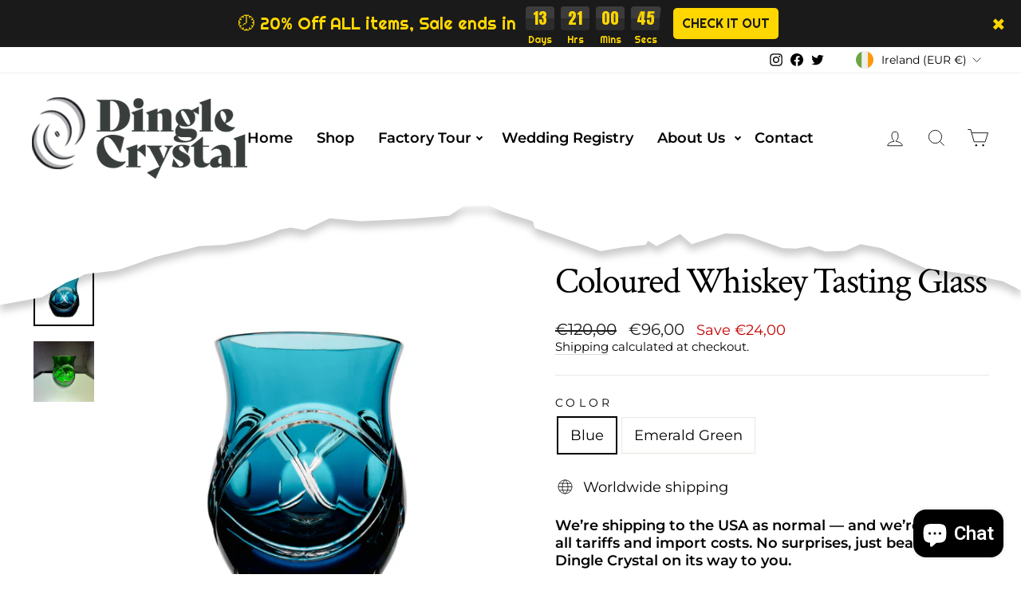

--- FILE ---
content_type: text/html; charset=utf-8
request_url: https://dinglecrystal.ie/collections/crystal-whiskey-glasses-tumblers-dingle-crystal/products/blue-whiskey-tasting-glass
body_size: 33644
content:
<!doctype html>
<html class="no-js" lang="en" dir="ltr">
<head>
  <meta charset="utf-8">
  <meta http-equiv="X-UA-Compatible" content="IE=edge,chrome=1">
  <meta name="viewport" content="width=device-width,initial-scale=1">
  <meta name="theme-color" content="#000000">
  <link rel="canonical" href="https://dinglecrystal.ie/products/blue-whiskey-tasting-glass">
  <link rel="preconnect" href="https://cdn.shopify.com" crossorigin>
  <link rel="preconnect" href="https://fonts.shopifycdn.com" crossorigin>
  <link rel="dns-prefetch" href="https://productreviews.shopifycdn.com">
  <link rel="dns-prefetch" href="https://ajax.googleapis.com">
  <link rel="dns-prefetch" href="https://maps.googleapis.com">
  <link rel="dns-prefetch" href="https://maps.gstatic.com"><link rel="shortcut icon" href="//dinglecrystal.ie/cdn/shop/files/favicon_32x32.png?v=1673556365" type="image/png" /><title>Coloured Whiskey Tasting Glass
&ndash; dinglecrystal.ie
</title>
<meta name="description" content="stunning limited edition blue whiskey Tasting Glass in our Celtic Flame Design A timeless glass to showcase your favorite whiskey, with a touch of luxury and uniqueness that adds a special flair to your collections."><meta property="og:site_name" content="dinglecrystal.ie">
  <meta property="og:url" content="https://dinglecrystal.ie/products/blue-whiskey-tasting-glass">
  <meta property="og:title" content="Coloured Whiskey Tasting Glass">
  <meta property="og:type" content="product">
  <meta property="og:description" content="stunning limited edition blue whiskey Tasting Glass in our Celtic Flame Design A timeless glass to showcase your favorite whiskey, with a touch of luxury and uniqueness that adds a special flair to your collections."><meta property="og:image" content="http://dinglecrystal.ie/cdn/shop/files/image_868ba16b-02fd-4857-8b01-24aa25fc68d0.jpg?v=1689580143">
    <meta property="og:image:secure_url" content="https://dinglecrystal.ie/cdn/shop/files/image_868ba16b-02fd-4857-8b01-24aa25fc68d0.jpg?v=1689580143">
    <meta property="og:image:width" content="1500">
    <meta property="og:image:height" content="1500"><meta name="twitter:site" content="@dinglecrystal">
  <meta name="twitter:card" content="summary_large_image">
  <meta name="twitter:title" content="Coloured Whiskey Tasting Glass">
  <meta name="twitter:description" content="stunning limited edition blue whiskey Tasting Glass in our Celtic Flame Design A timeless glass to showcase your favorite whiskey, with a touch of luxury and uniqueness that adds a special flair to your collections.">
<style data-shopify>@font-face {
  font-family: "Crimson Text";
  font-weight: 400;
  font-style: normal;
  font-display: swap;
  src: url("//dinglecrystal.ie/cdn/fonts/crimson_text/crimsontext_n4.a9a5f5ab47c6f5346e7cd274511a5d08c59fb906.woff2") format("woff2"),
       url("//dinglecrystal.ie/cdn/fonts/crimson_text/crimsontext_n4.e89f2f0678223181d995b90850b6894b928b2f96.woff") format("woff");
}

  @font-face {
  font-family: Montserrat;
  font-weight: 400;
  font-style: normal;
  font-display: swap;
  src: url("//dinglecrystal.ie/cdn/fonts/montserrat/montserrat_n4.81949fa0ac9fd2021e16436151e8eaa539321637.woff2") format("woff2"),
       url("//dinglecrystal.ie/cdn/fonts/montserrat/montserrat_n4.a6c632ca7b62da89c3594789ba828388aac693fe.woff") format("woff");
}


  @font-face {
  font-family: Montserrat;
  font-weight: 600;
  font-style: normal;
  font-display: swap;
  src: url("//dinglecrystal.ie/cdn/fonts/montserrat/montserrat_n6.1326b3e84230700ef15b3a29fb520639977513e0.woff2") format("woff2"),
       url("//dinglecrystal.ie/cdn/fonts/montserrat/montserrat_n6.652f051080eb14192330daceed8cd53dfdc5ead9.woff") format("woff");
}

  @font-face {
  font-family: Montserrat;
  font-weight: 400;
  font-style: italic;
  font-display: swap;
  src: url("//dinglecrystal.ie/cdn/fonts/montserrat/montserrat_i4.5a4ea298b4789e064f62a29aafc18d41f09ae59b.woff2") format("woff2"),
       url("//dinglecrystal.ie/cdn/fonts/montserrat/montserrat_i4.072b5869c5e0ed5b9d2021e4c2af132e16681ad2.woff") format("woff");
}

  @font-face {
  font-family: Montserrat;
  font-weight: 600;
  font-style: italic;
  font-display: swap;
  src: url("//dinglecrystal.ie/cdn/fonts/montserrat/montserrat_i6.e90155dd2f004112a61c0322d66d1f59dadfa84b.woff2") format("woff2"),
       url("//dinglecrystal.ie/cdn/fonts/montserrat/montserrat_i6.41470518d8e9d7f1bcdd29a447c2397e5393943f.woff") format("woff");
}

</style><link href="//dinglecrystal.ie/cdn/shop/t/6/assets/theme.css?v=163126356890503955811738672006" rel="stylesheet" type="text/css" media="all" />
<style data-shopify>:root {
    --typeHeaderPrimary: "Crimson Text";
    --typeHeaderFallback: serif;
    --typeHeaderSize: 54px;
    --typeHeaderWeight: 400;
    --typeHeaderLineHeight: 1;
    --typeHeaderSpacing: 0.0em;

    --typeBasePrimary:Montserrat;
    --typeBaseFallback:sans-serif;
    --typeBaseSize: 18px;
    --typeBaseWeight: 400;
    --typeBaseSpacing: 0.0em;
    --typeBaseLineHeight: 1.7;

    --typeCollectionTitle: 20px;

    --iconWeight: 2px;
    --iconLinecaps: miter;

    
      --buttonRadius: 3px;
    

    --colorGridOverlayOpacity: 0.1;
  }

  .placeholder-content {
    background-image: linear-gradient(100deg, #ffffff 40%, #f7f7f7 63%, #ffffff 79%);
  }</style><script>
    document.documentElement.className = document.documentElement.className.replace('no-js', 'js');

    window.theme = window.theme || {};
    theme.routes = {
      home: "/",
      cart: "/cart.js",
      cartPage: "/cart",
      cartAdd: "/cart/add.js",
      cartChange: "/cart/change.js",
      search: "/search"
    };
    theme.strings = {
      soldOut: "Sold Out",
      unavailable: "Unavailable",
      inStockLabel: "In stock, ready to ship",
      oneStockLabel: "Low stock - [count] item left",
      otherStockLabel: "Low stock - [count] items left",
      willNotShipUntil: "Ready to ship [date]",
      willBeInStockAfter: "Back in stock [date]",
      waitingForStock: "Inventory on the way",
      savePrice: "Save [saved_amount]",
      cartEmpty: "Your cart is currently empty.",
      cartTermsConfirmation: "You must agree with the terms and conditions of sales to check out",
      searchCollections: "Collections:",
      searchPages: "Pages:",
      searchArticles: "Articles:",
      productFrom: "from ",
    };
    theme.settings = {
      cartType: "drawer",
      isCustomerTemplate: false,
      moneyFormat: "€{{amount_with_comma_separator}}",
      saveType: "dollar",
      productImageSize: "square",
      productImageCover: false,
      predictiveSearch: true,
      predictiveSearchType: "product,article,page,collection",
      predictiveSearchVendor: false,
      predictiveSearchPrice: true,
      quickView: true,
      themeName: 'Impulse',
      themeVersion: "7.1.0"
    };
  </script>

  <script>window.performance && window.performance.mark && window.performance.mark('shopify.content_for_header.start');</script><meta name="facebook-domain-verification" content="bxeaf1d1g4p2i5n9xu9p4lgv429oxj">
<meta name="google-site-verification" content="MemBIyKizc-hxct0peH0ON5a8Di2I-SagXYYID32V9s">
<meta id="shopify-digital-wallet" name="shopify-digital-wallet" content="/69285740863/digital_wallets/dialog">
<meta name="shopify-checkout-api-token" content="6e22547d764c964870ad9c2593a2afce">
<meta id="in-context-paypal-metadata" data-shop-id="69285740863" data-venmo-supported="false" data-environment="production" data-locale="en_US" data-paypal-v4="true" data-currency="EUR">
<link rel="alternate" type="application/json+oembed" href="https://dinglecrystal.ie/products/blue-whiskey-tasting-glass.oembed">
<script async="async" src="/checkouts/internal/preloads.js?locale=en-IE"></script>
<link rel="preconnect" href="https://shop.app" crossorigin="anonymous">
<script async="async" src="https://shop.app/checkouts/internal/preloads.js?locale=en-IE&shop_id=69285740863" crossorigin="anonymous"></script>
<script id="apple-pay-shop-capabilities" type="application/json">{"shopId":69285740863,"countryCode":"IE","currencyCode":"EUR","merchantCapabilities":["supports3DS"],"merchantId":"gid:\/\/shopify\/Shop\/69285740863","merchantName":"dinglecrystal.ie","requiredBillingContactFields":["postalAddress","email","phone"],"requiredShippingContactFields":["postalAddress","email","phone"],"shippingType":"shipping","supportedNetworks":["visa","maestro","masterCard","amex"],"total":{"type":"pending","label":"dinglecrystal.ie","amount":"1.00"},"shopifyPaymentsEnabled":true,"supportsSubscriptions":true}</script>
<script id="shopify-features" type="application/json">{"accessToken":"6e22547d764c964870ad9c2593a2afce","betas":["rich-media-storefront-analytics"],"domain":"dinglecrystal.ie","predictiveSearch":true,"shopId":69285740863,"locale":"en"}</script>
<script>var Shopify = Shopify || {};
Shopify.shop = "dinglecrystal-ie.myshopify.com";
Shopify.locale = "en";
Shopify.currency = {"active":"EUR","rate":"1.0"};
Shopify.country = "IE";
Shopify.theme = {"name":"dinglecrystal\/main","id":173876478292,"schema_name":"Impulse","schema_version":"7.1.0","theme_store_id":null,"role":"main"};
Shopify.theme.handle = "null";
Shopify.theme.style = {"id":null,"handle":null};
Shopify.cdnHost = "dinglecrystal.ie/cdn";
Shopify.routes = Shopify.routes || {};
Shopify.routes.root = "/";</script>
<script type="module">!function(o){(o.Shopify=o.Shopify||{}).modules=!0}(window);</script>
<script>!function(o){function n(){var o=[];function n(){o.push(Array.prototype.slice.apply(arguments))}return n.q=o,n}var t=o.Shopify=o.Shopify||{};t.loadFeatures=n(),t.autoloadFeatures=n()}(window);</script>
<script>
  window.ShopifyPay = window.ShopifyPay || {};
  window.ShopifyPay.apiHost = "shop.app\/pay";
  window.ShopifyPay.redirectState = null;
</script>
<script id="shop-js-analytics" type="application/json">{"pageType":"product"}</script>
<script defer="defer" async type="module" src="//dinglecrystal.ie/cdn/shopifycloud/shop-js/modules/v2/client.init-shop-cart-sync_DtuiiIyl.en.esm.js"></script>
<script defer="defer" async type="module" src="//dinglecrystal.ie/cdn/shopifycloud/shop-js/modules/v2/chunk.common_CUHEfi5Q.esm.js"></script>
<script type="module">
  await import("//dinglecrystal.ie/cdn/shopifycloud/shop-js/modules/v2/client.init-shop-cart-sync_DtuiiIyl.en.esm.js");
await import("//dinglecrystal.ie/cdn/shopifycloud/shop-js/modules/v2/chunk.common_CUHEfi5Q.esm.js");

  window.Shopify.SignInWithShop?.initShopCartSync?.({"fedCMEnabled":true,"windoidEnabled":true});

</script>
<script>
  window.Shopify = window.Shopify || {};
  if (!window.Shopify.featureAssets) window.Shopify.featureAssets = {};
  window.Shopify.featureAssets['shop-js'] = {"shop-cart-sync":["modules/v2/client.shop-cart-sync_DFoTY42P.en.esm.js","modules/v2/chunk.common_CUHEfi5Q.esm.js"],"init-fed-cm":["modules/v2/client.init-fed-cm_D2UNy1i2.en.esm.js","modules/v2/chunk.common_CUHEfi5Q.esm.js"],"init-shop-email-lookup-coordinator":["modules/v2/client.init-shop-email-lookup-coordinator_BQEe2rDt.en.esm.js","modules/v2/chunk.common_CUHEfi5Q.esm.js"],"shop-cash-offers":["modules/v2/client.shop-cash-offers_3CTtReFF.en.esm.js","modules/v2/chunk.common_CUHEfi5Q.esm.js","modules/v2/chunk.modal_BewljZkx.esm.js"],"shop-button":["modules/v2/client.shop-button_C6oxCjDL.en.esm.js","modules/v2/chunk.common_CUHEfi5Q.esm.js"],"init-windoid":["modules/v2/client.init-windoid_5pix8xhK.en.esm.js","modules/v2/chunk.common_CUHEfi5Q.esm.js"],"avatar":["modules/v2/client.avatar_BTnouDA3.en.esm.js"],"init-shop-cart-sync":["modules/v2/client.init-shop-cart-sync_DtuiiIyl.en.esm.js","modules/v2/chunk.common_CUHEfi5Q.esm.js"],"shop-toast-manager":["modules/v2/client.shop-toast-manager_BYv_8cH1.en.esm.js","modules/v2/chunk.common_CUHEfi5Q.esm.js"],"pay-button":["modules/v2/client.pay-button_FnF9EIkY.en.esm.js","modules/v2/chunk.common_CUHEfi5Q.esm.js"],"shop-login-button":["modules/v2/client.shop-login-button_CH1KUpOf.en.esm.js","modules/v2/chunk.common_CUHEfi5Q.esm.js","modules/v2/chunk.modal_BewljZkx.esm.js"],"init-customer-accounts-sign-up":["modules/v2/client.init-customer-accounts-sign-up_aj7QGgYS.en.esm.js","modules/v2/client.shop-login-button_CH1KUpOf.en.esm.js","modules/v2/chunk.common_CUHEfi5Q.esm.js","modules/v2/chunk.modal_BewljZkx.esm.js"],"init-shop-for-new-customer-accounts":["modules/v2/client.init-shop-for-new-customer-accounts_NbnYRf_7.en.esm.js","modules/v2/client.shop-login-button_CH1KUpOf.en.esm.js","modules/v2/chunk.common_CUHEfi5Q.esm.js","modules/v2/chunk.modal_BewljZkx.esm.js"],"init-customer-accounts":["modules/v2/client.init-customer-accounts_ppedhqCH.en.esm.js","modules/v2/client.shop-login-button_CH1KUpOf.en.esm.js","modules/v2/chunk.common_CUHEfi5Q.esm.js","modules/v2/chunk.modal_BewljZkx.esm.js"],"shop-follow-button":["modules/v2/client.shop-follow-button_CMIBBa6u.en.esm.js","modules/v2/chunk.common_CUHEfi5Q.esm.js","modules/v2/chunk.modal_BewljZkx.esm.js"],"lead-capture":["modules/v2/client.lead-capture_But0hIyf.en.esm.js","modules/v2/chunk.common_CUHEfi5Q.esm.js","modules/v2/chunk.modal_BewljZkx.esm.js"],"checkout-modal":["modules/v2/client.checkout-modal_BBxc70dQ.en.esm.js","modules/v2/chunk.common_CUHEfi5Q.esm.js","modules/v2/chunk.modal_BewljZkx.esm.js"],"shop-login":["modules/v2/client.shop-login_hM3Q17Kl.en.esm.js","modules/v2/chunk.common_CUHEfi5Q.esm.js","modules/v2/chunk.modal_BewljZkx.esm.js"],"payment-terms":["modules/v2/client.payment-terms_CAtGlQYS.en.esm.js","modules/v2/chunk.common_CUHEfi5Q.esm.js","modules/v2/chunk.modal_BewljZkx.esm.js"]};
</script>
<script>(function() {
  var isLoaded = false;
  function asyncLoad() {
    if (isLoaded) return;
    isLoaded = true;
    var urls = ["https:\/\/cdn.grw.reputon.com\/assets\/widget.js?shop=dinglecrystal-ie.myshopify.com","https:\/\/chimpstatic.com\/mcjs-connected\/js\/users\/3e16623bc66a34ab691a5abf4\/c3cca56825c05f9b0f5901bd9.js?shop=dinglecrystal-ie.myshopify.com"];
    for (var i = 0; i < urls.length; i++) {
      var s = document.createElement('script');
      s.type = 'text/javascript';
      s.async = true;
      s.src = urls[i];
      var x = document.getElementsByTagName('script')[0];
      x.parentNode.insertBefore(s, x);
    }
  };
  if(window.attachEvent) {
    window.attachEvent('onload', asyncLoad);
  } else {
    window.addEventListener('load', asyncLoad, false);
  }
})();</script>
<script id="__st">var __st={"a":69285740863,"offset":0,"reqid":"5edf381c-e9a6-4d5a-b70f-69e1443a13ce-1767239929","pageurl":"dinglecrystal.ie\/collections\/crystal-whiskey-glasses-tumblers-dingle-crystal\/products\/blue-whiskey-tasting-glass","u":"30a2cb3fb4f7","p":"product","rtyp":"product","rid":8172326027583};</script>
<script>window.ShopifyPaypalV4VisibilityTracking = true;</script>
<script id="captcha-bootstrap">!function(){'use strict';const t='contact',e='account',n='new_comment',o=[[t,t],['blogs',n],['comments',n],[t,'customer']],c=[[e,'customer_login'],[e,'guest_login'],[e,'recover_customer_password'],[e,'create_customer']],r=t=>t.map((([t,e])=>`form[action*='/${t}']:not([data-nocaptcha='true']) input[name='form_type'][value='${e}']`)).join(','),a=t=>()=>t?[...document.querySelectorAll(t)].map((t=>t.form)):[];function s(){const t=[...o],e=r(t);return a(e)}const i='password',u='form_key',d=['recaptcha-v3-token','g-recaptcha-response','h-captcha-response',i],f=()=>{try{return window.sessionStorage}catch{return}},m='__shopify_v',_=t=>t.elements[u];function p(t,e,n=!1){try{const o=window.sessionStorage,c=JSON.parse(o.getItem(e)),{data:r}=function(t){const{data:e,action:n}=t;return t[m]||n?{data:e,action:n}:{data:t,action:n}}(c);for(const[e,n]of Object.entries(r))t.elements[e]&&(t.elements[e].value=n);n&&o.removeItem(e)}catch(o){console.error('form repopulation failed',{error:o})}}const l='form_type',E='cptcha';function T(t){t.dataset[E]=!0}const w=window,h=w.document,L='Shopify',v='ce_forms',y='captcha';let A=!1;((t,e)=>{const n=(g='f06e6c50-85a8-45c8-87d0-21a2b65856fe',I='https://cdn.shopify.com/shopifycloud/storefront-forms-hcaptcha/ce_storefront_forms_captcha_hcaptcha.v1.5.2.iife.js',D={infoText:'Protected by hCaptcha',privacyText:'Privacy',termsText:'Terms'},(t,e,n)=>{const o=w[L][v],c=o.bindForm;if(c)return c(t,g,e,D).then(n);var r;o.q.push([[t,g,e,D],n]),r=I,A||(h.body.append(Object.assign(h.createElement('script'),{id:'captcha-provider',async:!0,src:r})),A=!0)});var g,I,D;w[L]=w[L]||{},w[L][v]=w[L][v]||{},w[L][v].q=[],w[L][y]=w[L][y]||{},w[L][y].protect=function(t,e){n(t,void 0,e),T(t)},Object.freeze(w[L][y]),function(t,e,n,w,h,L){const[v,y,A,g]=function(t,e,n){const i=e?o:[],u=t?c:[],d=[...i,...u],f=r(d),m=r(i),_=r(d.filter((([t,e])=>n.includes(e))));return[a(f),a(m),a(_),s()]}(w,h,L),I=t=>{const e=t.target;return e instanceof HTMLFormElement?e:e&&e.form},D=t=>v().includes(t);t.addEventListener('submit',(t=>{const e=I(t);if(!e)return;const n=D(e)&&!e.dataset.hcaptchaBound&&!e.dataset.recaptchaBound,o=_(e),c=g().includes(e)&&(!o||!o.value);(n||c)&&t.preventDefault(),c&&!n&&(function(t){try{if(!f())return;!function(t){const e=f();if(!e)return;const n=_(t);if(!n)return;const o=n.value;o&&e.removeItem(o)}(t);const e=Array.from(Array(32),(()=>Math.random().toString(36)[2])).join('');!function(t,e){_(t)||t.append(Object.assign(document.createElement('input'),{type:'hidden',name:u})),t.elements[u].value=e}(t,e),function(t,e){const n=f();if(!n)return;const o=[...t.querySelectorAll(`input[type='${i}']`)].map((({name:t})=>t)),c=[...d,...o],r={};for(const[a,s]of new FormData(t).entries())c.includes(a)||(r[a]=s);n.setItem(e,JSON.stringify({[m]:1,action:t.action,data:r}))}(t,e)}catch(e){console.error('failed to persist form',e)}}(e),e.submit())}));const S=(t,e)=>{t&&!t.dataset[E]&&(n(t,e.some((e=>e===t))),T(t))};for(const o of['focusin','change'])t.addEventListener(o,(t=>{const e=I(t);D(e)&&S(e,y())}));const B=e.get('form_key'),M=e.get(l),P=B&&M;t.addEventListener('DOMContentLoaded',(()=>{const t=y();if(P)for(const e of t)e.elements[l].value===M&&p(e,B);[...new Set([...A(),...v().filter((t=>'true'===t.dataset.shopifyCaptcha))])].forEach((e=>S(e,t)))}))}(h,new URLSearchParams(w.location.search),n,t,e,['guest_login'])})(!0,!0)}();</script>
<script integrity="sha256-4kQ18oKyAcykRKYeNunJcIwy7WH5gtpwJnB7kiuLZ1E=" data-source-attribution="shopify.loadfeatures" defer="defer" src="//dinglecrystal.ie/cdn/shopifycloud/storefront/assets/storefront/load_feature-a0a9edcb.js" crossorigin="anonymous"></script>
<script crossorigin="anonymous" defer="defer" src="//dinglecrystal.ie/cdn/shopifycloud/storefront/assets/shopify_pay/storefront-65b4c6d7.js?v=20250812"></script>
<script data-source-attribution="shopify.dynamic_checkout.dynamic.init">var Shopify=Shopify||{};Shopify.PaymentButton=Shopify.PaymentButton||{isStorefrontPortableWallets:!0,init:function(){window.Shopify.PaymentButton.init=function(){};var t=document.createElement("script");t.src="https://dinglecrystal.ie/cdn/shopifycloud/portable-wallets/latest/portable-wallets.en.js",t.type="module",document.head.appendChild(t)}};
</script>
<script data-source-attribution="shopify.dynamic_checkout.buyer_consent">
  function portableWalletsHideBuyerConsent(e){var t=document.getElementById("shopify-buyer-consent"),n=document.getElementById("shopify-subscription-policy-button");t&&n&&(t.classList.add("hidden"),t.setAttribute("aria-hidden","true"),n.removeEventListener("click",e))}function portableWalletsShowBuyerConsent(e){var t=document.getElementById("shopify-buyer-consent"),n=document.getElementById("shopify-subscription-policy-button");t&&n&&(t.classList.remove("hidden"),t.removeAttribute("aria-hidden"),n.addEventListener("click",e))}window.Shopify?.PaymentButton&&(window.Shopify.PaymentButton.hideBuyerConsent=portableWalletsHideBuyerConsent,window.Shopify.PaymentButton.showBuyerConsent=portableWalletsShowBuyerConsent);
</script>
<script data-source-attribution="shopify.dynamic_checkout.cart.bootstrap">document.addEventListener("DOMContentLoaded",(function(){function t(){return document.querySelector("shopify-accelerated-checkout-cart, shopify-accelerated-checkout")}if(t())Shopify.PaymentButton.init();else{new MutationObserver((function(e,n){t()&&(Shopify.PaymentButton.init(),n.disconnect())})).observe(document.body,{childList:!0,subtree:!0})}}));
</script>
<script id='scb4127' type='text/javascript' async='' src='https://dinglecrystal.ie/cdn/shopifycloud/privacy-banner/storefront-banner.js'></script><link id="shopify-accelerated-checkout-styles" rel="stylesheet" media="screen" href="https://dinglecrystal.ie/cdn/shopifycloud/portable-wallets/latest/accelerated-checkout-backwards-compat.css" crossorigin="anonymous">
<style id="shopify-accelerated-checkout-cart">
        #shopify-buyer-consent {
  margin-top: 1em;
  display: inline-block;
  width: 100%;
}

#shopify-buyer-consent.hidden {
  display: none;
}

#shopify-subscription-policy-button {
  background: none;
  border: none;
  padding: 0;
  text-decoration: underline;
  font-size: inherit;
  cursor: pointer;
}

#shopify-subscription-policy-button::before {
  box-shadow: none;
}

      </style>
<link rel="stylesheet" media="screen" href="//dinglecrystal.ie/cdn/shop/t/6/compiled_assets/styles.css?4193">
<script>window.performance && window.performance.mark && window.performance.mark('shopify.content_for_header.end');</script>

  <script src="//dinglecrystal.ie/cdn/shop/t/6/assets/vendor-scripts-v11.js" defer="defer"></script><link rel="stylesheet" href="//dinglecrystal.ie/cdn/shop/t/6/assets/country-flags.css" defer="defer"><script src="//dinglecrystal.ie/cdn/shop/t/6/assets/theme.js?v=13862351161817530741727343227" defer="defer"></script>

<script src="//dinglecrystal.ie/cdn/shop/t/6/assets/jquery.youtube-background.min.js?v=2243154494506136881736248356" defer="defer"></script>

  <!-- FareHarbor buttons stylesheet -- do not remove -->
  <link rel="stylesheet" href="https://fh-kit.com/buttons/v2/?color=2478B1" type="text/css" media="screen" defer="defer" />


<!-- <script>
  window.addEventListener('load', function() {
    const fhStyle = document.createElement('link');
    fhStyle.rel = 'stylesheet';
    fhStyle.href = 'https://fh-kit.com/buttons/v2/?color=2478B1';
    document.head.appendChild(fhStyle);
  });
</script> -->
  
  <!--- rotate calendar ---->
  <style>
    .fh-button-true-flat-color.fh-icon--cal:before{transform:rotate(-90deg) !important; margin:  0.4em .6em  -0em !important;}
    #ProductSection-template--17780289208639__main-8160596885823 > div > div > div > div:nth-child(2) > div > div:nth-child(2) > div:nth-child(3){display:none !important;}
</style>

 <!-- Google Tag Manager -->
<script>(function(w,d,s,l,i){w[l]=w[l]||[];w[l].push({'gtm.start':
new Date().getTime(),event:'gtm.js'});var f=d.getElementsByTagName(s)[0],
j=d.createElement(s),dl=l!='dataLayer'?'&l='+l:'';j.async=true;j.src=
'https://www.googletagmanager.com/gtm.js?id='+i+dl;f.parentNode.insertBefore(j,f);
})(window,document,'script','dataLayer','GTM-W5QXZ2JV');</script>
<!-- End Google Tag Manager -->

  
  
<!-- BEGIN app block: shopify://apps/klaviyo-email-marketing-sms/blocks/klaviyo-onsite-embed/2632fe16-c075-4321-a88b-50b567f42507 -->












  <script async src="https://static.klaviyo.com/onsite/js/S8Jj9D/klaviyo.js?company_id=S8Jj9D"></script>
  <script>!function(){if(!window.klaviyo){window._klOnsite=window._klOnsite||[];try{window.klaviyo=new Proxy({},{get:function(n,i){return"push"===i?function(){var n;(n=window._klOnsite).push.apply(n,arguments)}:function(){for(var n=arguments.length,o=new Array(n),w=0;w<n;w++)o[w]=arguments[w];var t="function"==typeof o[o.length-1]?o.pop():void 0,e=new Promise((function(n){window._klOnsite.push([i].concat(o,[function(i){t&&t(i),n(i)}]))}));return e}}})}catch(n){window.klaviyo=window.klaviyo||[],window.klaviyo.push=function(){var n;(n=window._klOnsite).push.apply(n,arguments)}}}}();</script>

  
    <script id="viewed_product">
      if (item == null) {
        var _learnq = _learnq || [];

        var MetafieldReviews = null
        var MetafieldYotpoRating = null
        var MetafieldYotpoCount = null
        var MetafieldLooxRating = null
        var MetafieldLooxCount = null
        var okendoProduct = null
        var okendoProductReviewCount = null
        var okendoProductReviewAverageValue = null
        try {
          // The following fields are used for Customer Hub recently viewed in order to add reviews.
          // This information is not part of __kla_viewed. Instead, it is part of __kla_viewed_reviewed_items
          MetafieldReviews = {};
          MetafieldYotpoRating = null
          MetafieldYotpoCount = null
          MetafieldLooxRating = null
          MetafieldLooxCount = null

          okendoProduct = null
          // If the okendo metafield is not legacy, it will error, which then requires the new json formatted data
          if (okendoProduct && 'error' in okendoProduct) {
            okendoProduct = null
          }
          okendoProductReviewCount = okendoProduct ? okendoProduct.reviewCount : null
          okendoProductReviewAverageValue = okendoProduct ? okendoProduct.reviewAverageValue : null
        } catch (error) {
          console.error('Error in Klaviyo onsite reviews tracking:', error);
        }

        var item = {
          Name: "Coloured Whiskey Tasting Glass",
          ProductID: 8172326027583,
          Categories: ["Coloured Crystal","Crystal Whiskey Glasses \u0026 Tumblers"],
          ImageURL: "https://dinglecrystal.ie/cdn/shop/files/image_868ba16b-02fd-4857-8b01-24aa25fc68d0_grande.jpg?v=1689580143",
          URL: "https://dinglecrystal.ie/products/blue-whiskey-tasting-glass",
          Brand: "dinglecrystal.ie",
          Price: "€96,00",
          Value: "96,00",
          CompareAtPrice: "€120,00"
        };
        _learnq.push(['track', 'Viewed Product', item]);
        _learnq.push(['trackViewedItem', {
          Title: item.Name,
          ItemId: item.ProductID,
          Categories: item.Categories,
          ImageUrl: item.ImageURL,
          Url: item.URL,
          Metadata: {
            Brand: item.Brand,
            Price: item.Price,
            Value: item.Value,
            CompareAtPrice: item.CompareAtPrice
          },
          metafields:{
            reviews: MetafieldReviews,
            yotpo:{
              rating: MetafieldYotpoRating,
              count: MetafieldYotpoCount,
            },
            loox:{
              rating: MetafieldLooxRating,
              count: MetafieldLooxCount,
            },
            okendo: {
              rating: okendoProductReviewAverageValue,
              count: okendoProductReviewCount,
            }
          }
        }]);
      }
    </script>
  




  <script>
    window.klaviyoReviewsProductDesignMode = false
  </script>







<!-- END app block --><!-- BEGIN app block: shopify://apps/gift-reggie-gift-registry/blocks/app-embed-block/00fe746e-081c-46a2-a15d-bcbd6f41b0f0 --><script type="application/json" id="gift_reggie_data">
  {
    "storefrontAccessToken": "59987d7589f2d27847736c5eed9cd18d",
    "registryId": null,
    "registryAdmin": null,
    "customerId": null,
    

    "productId": 8172326027583,
    "rootUrl": "\/",
    "accountLoginUrl": "\/account\/login",
    "accountLoginReturnParam": "checkout_url=",
    "currentLanguage": null,

    "button_layout": "column",
    "button_order": "registry_wishlist",
    "button_alignment": "justify",
    "behavior_on_no_id": "disable",
    "wishlist_button_visibility": "everyone",
    "registry_button_visibility": "everyone",
    "registry_button_behavior": "ajax",
    "online_store_version": "2",
    "button_location_override": "",
    "button_location_override_position": "inside",

    "wishlist_button_appearance": "button",
    "registry_button_appearance": "button",
    "wishlist_button_classname": "",
    "registry_button_classname": "",
    "wishlist_button_image_not_present": null,
    "wishlist_button_image_is_present": null,
    "registry_button_image": null,

    "checkout_button_selector": "",

    "i18n": {
      "wishlist": {
        "idleAdd": "Add to Wishlist",
        "idleRemove": "Remove from Wishlist",
        "pending": "...",
        "successAdd": "Added to Wishlist",
        "successRemove": "Removed from Wishlist",
        "noVariant": "Add to Wishlist",
        "error": "Error"
      },
      "registry": {
        "idleAdd": "Add to Registry",
        "idleRemove": "Remove from Registry",
        "pending": "...",
        "successAdd": "Added to Registry",
        "successRemove": "Removed from Registry",
        "noVariant": "Add to Registry",
        "error": "Error"
      }
    }
  }
</script>
<style>
  :root {
    --gift-reggie-wishlist-button-background-color: #ffffff;
    --gift-reggie-wishlist-button-text-color: #333333;
    --gift-reggie-registry-button-background-color: #ffffff;
    --gift-reggie-registry-button-text-color: #333333;
  }
</style><style>
    
  </style>
<!-- END app block --><script src="https://cdn.shopify.com/extensions/019b46f1-12db-7bc2-8813-f1db849eadbb/gift-reggie-gift-registry-123/assets/app-embed-block.js" type="text/javascript" defer="defer"></script>
<link href="https://cdn.shopify.com/extensions/019b46f1-12db-7bc2-8813-f1db849eadbb/gift-reggie-gift-registry-123/assets/app-embed-block.css" rel="stylesheet" type="text/css" media="all">
<script src="https://cdn.shopify.com/extensions/7bc9bb47-adfa-4267-963e-cadee5096caf/inbox-1252/assets/inbox-chat-loader.js" type="text/javascript" defer="defer"></script>
<script src="https://cdn.shopify.com/extensions/019b73f6-ad80-77f9-96ab-e230113c59d9/salepify-791/assets/progress-bar.script.js" type="text/javascript" defer="defer"></script>
<script src="https://cdn.shopify.com/extensions/019b73f6-ad80-77f9-96ab-e230113c59d9/salepify-791/assets/free-gift.script.js" type="text/javascript" defer="defer"></script>
<link href="https://monorail-edge.shopifysvc.com" rel="dns-prefetch">
<script>(function(){if ("sendBeacon" in navigator && "performance" in window) {try {var session_token_from_headers = performance.getEntriesByType('navigation')[0].serverTiming.find(x => x.name == '_s').description;} catch {var session_token_from_headers = undefined;}var session_cookie_matches = document.cookie.match(/_shopify_s=([^;]*)/);var session_token_from_cookie = session_cookie_matches && session_cookie_matches.length === 2 ? session_cookie_matches[1] : "";var session_token = session_token_from_headers || session_token_from_cookie || "";function handle_abandonment_event(e) {var entries = performance.getEntries().filter(function(entry) {return /monorail-edge.shopifysvc.com/.test(entry.name);});if (!window.abandonment_tracked && entries.length === 0) {window.abandonment_tracked = true;var currentMs = Date.now();var navigation_start = performance.timing.navigationStart;var payload = {shop_id: 69285740863,url: window.location.href,navigation_start,duration: currentMs - navigation_start,session_token,page_type: "product"};window.navigator.sendBeacon("https://monorail-edge.shopifysvc.com/v1/produce", JSON.stringify({schema_id: "online_store_buyer_site_abandonment/1.1",payload: payload,metadata: {event_created_at_ms: currentMs,event_sent_at_ms: currentMs}}));}}window.addEventListener('pagehide', handle_abandonment_event);}}());</script>
<script id="web-pixels-manager-setup">(function e(e,d,r,n,o){if(void 0===o&&(o={}),!Boolean(null===(a=null===(i=window.Shopify)||void 0===i?void 0:i.analytics)||void 0===a?void 0:a.replayQueue)){var i,a;window.Shopify=window.Shopify||{};var t=window.Shopify;t.analytics=t.analytics||{};var s=t.analytics;s.replayQueue=[],s.publish=function(e,d,r){return s.replayQueue.push([e,d,r]),!0};try{self.performance.mark("wpm:start")}catch(e){}var l=function(){var e={modern:/Edge?\/(1{2}[4-9]|1[2-9]\d|[2-9]\d{2}|\d{4,})\.\d+(\.\d+|)|Firefox\/(1{2}[4-9]|1[2-9]\d|[2-9]\d{2}|\d{4,})\.\d+(\.\d+|)|Chrom(ium|e)\/(9{2}|\d{3,})\.\d+(\.\d+|)|(Maci|X1{2}).+ Version\/(15\.\d+|(1[6-9]|[2-9]\d|\d{3,})\.\d+)([,.]\d+|)( \(\w+\)|)( Mobile\/\w+|) Safari\/|Chrome.+OPR\/(9{2}|\d{3,})\.\d+\.\d+|(CPU[ +]OS|iPhone[ +]OS|CPU[ +]iPhone|CPU IPhone OS|CPU iPad OS)[ +]+(15[._]\d+|(1[6-9]|[2-9]\d|\d{3,})[._]\d+)([._]\d+|)|Android:?[ /-](13[3-9]|1[4-9]\d|[2-9]\d{2}|\d{4,})(\.\d+|)(\.\d+|)|Android.+Firefox\/(13[5-9]|1[4-9]\d|[2-9]\d{2}|\d{4,})\.\d+(\.\d+|)|Android.+Chrom(ium|e)\/(13[3-9]|1[4-9]\d|[2-9]\d{2}|\d{4,})\.\d+(\.\d+|)|SamsungBrowser\/([2-9]\d|\d{3,})\.\d+/,legacy:/Edge?\/(1[6-9]|[2-9]\d|\d{3,})\.\d+(\.\d+|)|Firefox\/(5[4-9]|[6-9]\d|\d{3,})\.\d+(\.\d+|)|Chrom(ium|e)\/(5[1-9]|[6-9]\d|\d{3,})\.\d+(\.\d+|)([\d.]+$|.*Safari\/(?![\d.]+ Edge\/[\d.]+$))|(Maci|X1{2}).+ Version\/(10\.\d+|(1[1-9]|[2-9]\d|\d{3,})\.\d+)([,.]\d+|)( \(\w+\)|)( Mobile\/\w+|) Safari\/|Chrome.+OPR\/(3[89]|[4-9]\d|\d{3,})\.\d+\.\d+|(CPU[ +]OS|iPhone[ +]OS|CPU[ +]iPhone|CPU IPhone OS|CPU iPad OS)[ +]+(10[._]\d+|(1[1-9]|[2-9]\d|\d{3,})[._]\d+)([._]\d+|)|Android:?[ /-](13[3-9]|1[4-9]\d|[2-9]\d{2}|\d{4,})(\.\d+|)(\.\d+|)|Mobile Safari.+OPR\/([89]\d|\d{3,})\.\d+\.\d+|Android.+Firefox\/(13[5-9]|1[4-9]\d|[2-9]\d{2}|\d{4,})\.\d+(\.\d+|)|Android.+Chrom(ium|e)\/(13[3-9]|1[4-9]\d|[2-9]\d{2}|\d{4,})\.\d+(\.\d+|)|Android.+(UC? ?Browser|UCWEB|U3)[ /]?(15\.([5-9]|\d{2,})|(1[6-9]|[2-9]\d|\d{3,})\.\d+)\.\d+|SamsungBrowser\/(5\.\d+|([6-9]|\d{2,})\.\d+)|Android.+MQ{2}Browser\/(14(\.(9|\d{2,})|)|(1[5-9]|[2-9]\d|\d{3,})(\.\d+|))(\.\d+|)|K[Aa][Ii]OS\/(3\.\d+|([4-9]|\d{2,})\.\d+)(\.\d+|)/},d=e.modern,r=e.legacy,n=navigator.userAgent;return n.match(d)?"modern":n.match(r)?"legacy":"unknown"}(),u="modern"===l?"modern":"legacy",c=(null!=n?n:{modern:"",legacy:""})[u],f=function(e){return[e.baseUrl,"/wpm","/b",e.hashVersion,"modern"===e.buildTarget?"m":"l",".js"].join("")}({baseUrl:d,hashVersion:r,buildTarget:u}),m=function(e){var d=e.version,r=e.bundleTarget,n=e.surface,o=e.pageUrl,i=e.monorailEndpoint;return{emit:function(e){var a=e.status,t=e.errorMsg,s=(new Date).getTime(),l=JSON.stringify({metadata:{event_sent_at_ms:s},events:[{schema_id:"web_pixels_manager_load/3.1",payload:{version:d,bundle_target:r,page_url:o,status:a,surface:n,error_msg:t},metadata:{event_created_at_ms:s}}]});if(!i)return console&&console.warn&&console.warn("[Web Pixels Manager] No Monorail endpoint provided, skipping logging."),!1;try{return self.navigator.sendBeacon.bind(self.navigator)(i,l)}catch(e){}var u=new XMLHttpRequest;try{return u.open("POST",i,!0),u.setRequestHeader("Content-Type","text/plain"),u.send(l),!0}catch(e){return console&&console.warn&&console.warn("[Web Pixels Manager] Got an unhandled error while logging to Monorail."),!1}}}}({version:r,bundleTarget:l,surface:e.surface,pageUrl:self.location.href,monorailEndpoint:e.monorailEndpoint});try{o.browserTarget=l,function(e){var d=e.src,r=e.async,n=void 0===r||r,o=e.onload,i=e.onerror,a=e.sri,t=e.scriptDataAttributes,s=void 0===t?{}:t,l=document.createElement("script"),u=document.querySelector("head"),c=document.querySelector("body");if(l.async=n,l.src=d,a&&(l.integrity=a,l.crossOrigin="anonymous"),s)for(var f in s)if(Object.prototype.hasOwnProperty.call(s,f))try{l.dataset[f]=s[f]}catch(e){}if(o&&l.addEventListener("load",o),i&&l.addEventListener("error",i),u)u.appendChild(l);else{if(!c)throw new Error("Did not find a head or body element to append the script");c.appendChild(l)}}({src:f,async:!0,onload:function(){if(!function(){var e,d;return Boolean(null===(d=null===(e=window.Shopify)||void 0===e?void 0:e.analytics)||void 0===d?void 0:d.initialized)}()){var d=window.webPixelsManager.init(e)||void 0;if(d){var r=window.Shopify.analytics;r.replayQueue.forEach((function(e){var r=e[0],n=e[1],o=e[2];d.publishCustomEvent(r,n,o)})),r.replayQueue=[],r.publish=d.publishCustomEvent,r.visitor=d.visitor,r.initialized=!0}}},onerror:function(){return m.emit({status:"failed",errorMsg:"".concat(f," has failed to load")})},sri:function(e){var d=/^sha384-[A-Za-z0-9+/=]+$/;return"string"==typeof e&&d.test(e)}(c)?c:"",scriptDataAttributes:o}),m.emit({status:"loading"})}catch(e){m.emit({status:"failed",errorMsg:(null==e?void 0:e.message)||"Unknown error"})}}})({shopId: 69285740863,storefrontBaseUrl: "https://dinglecrystal.ie",extensionsBaseUrl: "https://extensions.shopifycdn.com/cdn/shopifycloud/web-pixels-manager",monorailEndpoint: "https://monorail-edge.shopifysvc.com/unstable/produce_batch",surface: "storefront-renderer",enabledBetaFlags: ["2dca8a86","a0d5f9d2"],webPixelsConfigList: [{"id":"3480977748","configuration":"{\"accountID\":\"S8Jj9D\",\"webPixelConfig\":\"eyJlbmFibGVBZGRlZFRvQ2FydEV2ZW50cyI6IHRydWV9\"}","eventPayloadVersion":"v1","runtimeContext":"STRICT","scriptVersion":"524f6c1ee37bacdca7657a665bdca589","type":"APP","apiClientId":123074,"privacyPurposes":["ANALYTICS","MARKETING"],"dataSharingAdjustments":{"protectedCustomerApprovalScopes":["read_customer_address","read_customer_email","read_customer_name","read_customer_personal_data","read_customer_phone"]}},{"id":"1019609428","configuration":"{\"config\":\"{\\\"pixel_id\\\":\\\"G-17W5XYT3YD\\\",\\\"target_country\\\":\\\"IE\\\",\\\"gtag_events\\\":[{\\\"type\\\":\\\"begin_checkout\\\",\\\"action_label\\\":\\\"G-17W5XYT3YD\\\"},{\\\"type\\\":\\\"search\\\",\\\"action_label\\\":\\\"G-17W5XYT3YD\\\"},{\\\"type\\\":\\\"view_item\\\",\\\"action_label\\\":[\\\"G-17W5XYT3YD\\\",\\\"MC-VKXQ3SRZD9\\\"]},{\\\"type\\\":\\\"purchase\\\",\\\"action_label\\\":[\\\"G-17W5XYT3YD\\\",\\\"MC-VKXQ3SRZD9\\\"]},{\\\"type\\\":\\\"page_view\\\",\\\"action_label\\\":[\\\"G-17W5XYT3YD\\\",\\\"MC-VKXQ3SRZD9\\\"]},{\\\"type\\\":\\\"add_payment_info\\\",\\\"action_label\\\":\\\"G-17W5XYT3YD\\\"},{\\\"type\\\":\\\"add_to_cart\\\",\\\"action_label\\\":\\\"G-17W5XYT3YD\\\"}],\\\"enable_monitoring_mode\\\":false}\"}","eventPayloadVersion":"v1","runtimeContext":"OPEN","scriptVersion":"b2a88bafab3e21179ed38636efcd8a93","type":"APP","apiClientId":1780363,"privacyPurposes":[],"dataSharingAdjustments":{"protectedCustomerApprovalScopes":["read_customer_address","read_customer_email","read_customer_name","read_customer_personal_data","read_customer_phone"]}},{"id":"445350228","configuration":"{\"pixel_id\":\"2428961497254906\",\"pixel_type\":\"facebook_pixel\",\"metaapp_system_user_token\":\"-\"}","eventPayloadVersion":"v1","runtimeContext":"OPEN","scriptVersion":"ca16bc87fe92b6042fbaa3acc2fbdaa6","type":"APP","apiClientId":2329312,"privacyPurposes":["ANALYTICS","MARKETING","SALE_OF_DATA"],"dataSharingAdjustments":{"protectedCustomerApprovalScopes":["read_customer_address","read_customer_email","read_customer_name","read_customer_personal_data","read_customer_phone"]}},{"id":"shopify-app-pixel","configuration":"{}","eventPayloadVersion":"v1","runtimeContext":"STRICT","scriptVersion":"0450","apiClientId":"shopify-pixel","type":"APP","privacyPurposes":["ANALYTICS","MARKETING"]},{"id":"shopify-custom-pixel","eventPayloadVersion":"v1","runtimeContext":"LAX","scriptVersion":"0450","apiClientId":"shopify-pixel","type":"CUSTOM","privacyPurposes":["ANALYTICS","MARKETING"]}],isMerchantRequest: false,initData: {"shop":{"name":"dinglecrystal.ie","paymentSettings":{"currencyCode":"EUR"},"myshopifyDomain":"dinglecrystal-ie.myshopify.com","countryCode":"IE","storefrontUrl":"https:\/\/dinglecrystal.ie"},"customer":null,"cart":null,"checkout":null,"productVariants":[{"price":{"amount":96.0,"currencyCode":"EUR"},"product":{"title":"Coloured Whiskey Tasting Glass","vendor":"dinglecrystal.ie","id":"8172326027583","untranslatedTitle":"Coloured Whiskey Tasting Glass","url":"\/products\/blue-whiskey-tasting-glass","type":""},"id":"50768783081812","image":{"src":"\/\/dinglecrystal.ie\/cdn\/shop\/files\/image_868ba16b-02fd-4857-8b01-24aa25fc68d0.jpg?v=1689580143"},"sku":"","title":"Blue","untranslatedTitle":"Blue"},{"price":{"amount":96.0,"currencyCode":"EUR"},"product":{"title":"Coloured Whiskey Tasting Glass","vendor":"dinglecrystal.ie","id":"8172326027583","untranslatedTitle":"Coloured Whiskey Tasting Glass","url":"\/products\/blue-whiskey-tasting-glass","type":""},"id":"50768783114580","image":{"src":"\/\/dinglecrystal.ie\/cdn\/shop\/files\/FullSizeRender_a7cd49fd-f114-443f-8ac2-c0a4faf2b5bd.heic?v=1701256865"},"sku":"","title":"Emerald Green","untranslatedTitle":"Emerald Green"}],"purchasingCompany":null},},"https://dinglecrystal.ie/cdn","da62cc92w68dfea28pcf9825a4m392e00d0",{"modern":"","legacy":""},{"shopId":"69285740863","storefrontBaseUrl":"https:\/\/dinglecrystal.ie","extensionBaseUrl":"https:\/\/extensions.shopifycdn.com\/cdn\/shopifycloud\/web-pixels-manager","surface":"storefront-renderer","enabledBetaFlags":"[\"2dca8a86\", \"a0d5f9d2\"]","isMerchantRequest":"false","hashVersion":"da62cc92w68dfea28pcf9825a4m392e00d0","publish":"custom","events":"[[\"page_viewed\",{}],[\"product_viewed\",{\"productVariant\":{\"price\":{\"amount\":96.0,\"currencyCode\":\"EUR\"},\"product\":{\"title\":\"Coloured Whiskey Tasting Glass\",\"vendor\":\"dinglecrystal.ie\",\"id\":\"8172326027583\",\"untranslatedTitle\":\"Coloured Whiskey Tasting Glass\",\"url\":\"\/products\/blue-whiskey-tasting-glass\",\"type\":\"\"},\"id\":\"50768783081812\",\"image\":{\"src\":\"\/\/dinglecrystal.ie\/cdn\/shop\/files\/image_868ba16b-02fd-4857-8b01-24aa25fc68d0.jpg?v=1689580143\"},\"sku\":\"\",\"title\":\"Blue\",\"untranslatedTitle\":\"Blue\"}}]]"});</script><script>
  window.ShopifyAnalytics = window.ShopifyAnalytics || {};
  window.ShopifyAnalytics.meta = window.ShopifyAnalytics.meta || {};
  window.ShopifyAnalytics.meta.currency = 'EUR';
  var meta = {"product":{"id":8172326027583,"gid":"gid:\/\/shopify\/Product\/8172326027583","vendor":"dinglecrystal.ie","type":"","handle":"blue-whiskey-tasting-glass","variants":[{"id":50768783081812,"price":9600,"name":"Coloured Whiskey Tasting Glass - Blue","public_title":"Blue","sku":""},{"id":50768783114580,"price":9600,"name":"Coloured Whiskey Tasting Glass - Emerald Green","public_title":"Emerald Green","sku":""}],"remote":false},"page":{"pageType":"product","resourceType":"product","resourceId":8172326027583,"requestId":"5edf381c-e9a6-4d5a-b70f-69e1443a13ce-1767239929"}};
  for (var attr in meta) {
    window.ShopifyAnalytics.meta[attr] = meta[attr];
  }
</script>
<script class="analytics">
  (function () {
    var customDocumentWrite = function(content) {
      var jquery = null;

      if (window.jQuery) {
        jquery = window.jQuery;
      } else if (window.Checkout && window.Checkout.$) {
        jquery = window.Checkout.$;
      }

      if (jquery) {
        jquery('body').append(content);
      }
    };

    var hasLoggedConversion = function(token) {
      if (token) {
        return document.cookie.indexOf('loggedConversion=' + token) !== -1;
      }
      return false;
    }

    var setCookieIfConversion = function(token) {
      if (token) {
        var twoMonthsFromNow = new Date(Date.now());
        twoMonthsFromNow.setMonth(twoMonthsFromNow.getMonth() + 2);

        document.cookie = 'loggedConversion=' + token + '; expires=' + twoMonthsFromNow;
      }
    }

    var trekkie = window.ShopifyAnalytics.lib = window.trekkie = window.trekkie || [];
    if (trekkie.integrations) {
      return;
    }
    trekkie.methods = [
      'identify',
      'page',
      'ready',
      'track',
      'trackForm',
      'trackLink'
    ];
    trekkie.factory = function(method) {
      return function() {
        var args = Array.prototype.slice.call(arguments);
        args.unshift(method);
        trekkie.push(args);
        return trekkie;
      };
    };
    for (var i = 0; i < trekkie.methods.length; i++) {
      var key = trekkie.methods[i];
      trekkie[key] = trekkie.factory(key);
    }
    trekkie.load = function(config) {
      trekkie.config = config || {};
      trekkie.config.initialDocumentCookie = document.cookie;
      var first = document.getElementsByTagName('script')[0];
      var script = document.createElement('script');
      script.type = 'text/javascript';
      script.onerror = function(e) {
        var scriptFallback = document.createElement('script');
        scriptFallback.type = 'text/javascript';
        scriptFallback.onerror = function(error) {
                var Monorail = {
      produce: function produce(monorailDomain, schemaId, payload) {
        var currentMs = new Date().getTime();
        var event = {
          schema_id: schemaId,
          payload: payload,
          metadata: {
            event_created_at_ms: currentMs,
            event_sent_at_ms: currentMs
          }
        };
        return Monorail.sendRequest("https://" + monorailDomain + "/v1/produce", JSON.stringify(event));
      },
      sendRequest: function sendRequest(endpointUrl, payload) {
        // Try the sendBeacon API
        if (window && window.navigator && typeof window.navigator.sendBeacon === 'function' && typeof window.Blob === 'function' && !Monorail.isIos12()) {
          var blobData = new window.Blob([payload], {
            type: 'text/plain'
          });

          if (window.navigator.sendBeacon(endpointUrl, blobData)) {
            return true;
          } // sendBeacon was not successful

        } // XHR beacon

        var xhr = new XMLHttpRequest();

        try {
          xhr.open('POST', endpointUrl);
          xhr.setRequestHeader('Content-Type', 'text/plain');
          xhr.send(payload);
        } catch (e) {
          console.log(e);
        }

        return false;
      },
      isIos12: function isIos12() {
        return window.navigator.userAgent.lastIndexOf('iPhone; CPU iPhone OS 12_') !== -1 || window.navigator.userAgent.lastIndexOf('iPad; CPU OS 12_') !== -1;
      }
    };
    Monorail.produce('monorail-edge.shopifysvc.com',
      'trekkie_storefront_load_errors/1.1',
      {shop_id: 69285740863,
      theme_id: 173876478292,
      app_name: "storefront",
      context_url: window.location.href,
      source_url: "//dinglecrystal.ie/cdn/s/trekkie.storefront.8f32c7f0b513e73f3235c26245676203e1209161.min.js"});

        };
        scriptFallback.async = true;
        scriptFallback.src = '//dinglecrystal.ie/cdn/s/trekkie.storefront.8f32c7f0b513e73f3235c26245676203e1209161.min.js';
        first.parentNode.insertBefore(scriptFallback, first);
      };
      script.async = true;
      script.src = '//dinglecrystal.ie/cdn/s/trekkie.storefront.8f32c7f0b513e73f3235c26245676203e1209161.min.js';
      first.parentNode.insertBefore(script, first);
    };
    trekkie.load(
      {"Trekkie":{"appName":"storefront","development":false,"defaultAttributes":{"shopId":69285740863,"isMerchantRequest":null,"themeId":173876478292,"themeCityHash":"13700130411301918670","contentLanguage":"en","currency":"EUR","eventMetadataId":"17398b5c-81b9-4585-a9d0-cfc7c823a6a9"},"isServerSideCookieWritingEnabled":true,"monorailRegion":"shop_domain","enabledBetaFlags":["65f19447"]},"Session Attribution":{},"S2S":{"facebookCapiEnabled":true,"source":"trekkie-storefront-renderer","apiClientId":580111}}
    );

    var loaded = false;
    trekkie.ready(function() {
      if (loaded) return;
      loaded = true;

      window.ShopifyAnalytics.lib = window.trekkie;

      var originalDocumentWrite = document.write;
      document.write = customDocumentWrite;
      try { window.ShopifyAnalytics.merchantGoogleAnalytics.call(this); } catch(error) {};
      document.write = originalDocumentWrite;

      window.ShopifyAnalytics.lib.page(null,{"pageType":"product","resourceType":"product","resourceId":8172326027583,"requestId":"5edf381c-e9a6-4d5a-b70f-69e1443a13ce-1767239929","shopifyEmitted":true});

      var match = window.location.pathname.match(/checkouts\/(.+)\/(thank_you|post_purchase)/)
      var token = match? match[1]: undefined;
      if (!hasLoggedConversion(token)) {
        setCookieIfConversion(token);
        window.ShopifyAnalytics.lib.track("Viewed Product",{"currency":"EUR","variantId":50768783081812,"productId":8172326027583,"productGid":"gid:\/\/shopify\/Product\/8172326027583","name":"Coloured Whiskey Tasting Glass - Blue","price":"96.00","sku":"","brand":"dinglecrystal.ie","variant":"Blue","category":"","nonInteraction":true,"remote":false},undefined,undefined,{"shopifyEmitted":true});
      window.ShopifyAnalytics.lib.track("monorail:\/\/trekkie_storefront_viewed_product\/1.1",{"currency":"EUR","variantId":50768783081812,"productId":8172326027583,"productGid":"gid:\/\/shopify\/Product\/8172326027583","name":"Coloured Whiskey Tasting Glass - Blue","price":"96.00","sku":"","brand":"dinglecrystal.ie","variant":"Blue","category":"","nonInteraction":true,"remote":false,"referer":"https:\/\/dinglecrystal.ie\/collections\/crystal-whiskey-glasses-tumblers-dingle-crystal\/products\/blue-whiskey-tasting-glass"});
      }
    });


        var eventsListenerScript = document.createElement('script');
        eventsListenerScript.async = true;
        eventsListenerScript.src = "//dinglecrystal.ie/cdn/shopifycloud/storefront/assets/shop_events_listener-3da45d37.js";
        document.getElementsByTagName('head')[0].appendChild(eventsListenerScript);

})();</script>
<script
  defer
  src="https://dinglecrystal.ie/cdn/shopifycloud/perf-kit/shopify-perf-kit-2.1.2.min.js"
  data-application="storefront-renderer"
  data-shop-id="69285740863"
  data-render-region="gcp-us-east1"
  data-page-type="product"
  data-theme-instance-id="173876478292"
  data-theme-name="Impulse"
  data-theme-version="7.1.0"
  data-monorail-region="shop_domain"
  data-resource-timing-sampling-rate="10"
  data-shs="true"
  data-shs-beacon="true"
  data-shs-export-with-fetch="true"
  data-shs-logs-sample-rate="1"
  data-shs-beacon-endpoint="https://dinglecrystal.ie/api/collect"
></script>
</head>

<body class="template-product" data-center-text="true" data-button_style="round-slight" data-type_header_capitalize="false" data-type_headers_align_text="true" data-type_product_capitalize="true" data-swatch_style="round" >

  <a class="in-page-link visually-hidden skip-link" href="#MainContent">Skip to content</a>

  <div id="PageContainer" class="page-container">
    <div class="transition-body"><div id="shopify-section-header" class="shopify-section">

<div id="NavDrawer" class="drawer drawer--right">
  <div class="drawer__contents">
    <div class="drawer__fixed-header">
      <div class="drawer__header appear-animation appear-delay-1">
        <div class="h2 drawer__title"></div>
        <div class="drawer__close">
          <button type="button" class="drawer__close-button js-drawer-close">
            <svg aria-hidden="true" focusable="false" role="presentation" class="icon icon-close" viewBox="0 0 64 64"><path d="M19 17.61l27.12 27.13m0-27.12L19 44.74"/></svg>
            <span class="icon__fallback-text">Close menu</span>
          </button>
        </div>
      </div>
    </div>
    <div class="drawer__scrollable">
      <ul class="mobile-nav" role="navigation" aria-label="Primary"><li class="mobile-nav__item appear-animation appear-delay-2"><a href="/" class="mobile-nav__link mobile-nav__link--top-level">Home</a></li><li class="mobile-nav__item appear-animation appear-delay-3"><a href="https://dinglecrystal.ie/collections/" class="mobile-nav__link mobile-nav__link--top-level">Shop</a></li><li class="mobile-nav__item appear-animation appear-delay-4"><div class="mobile-nav__has-sublist"><a href="/pages/factory-demonstrations"
                    class="mobile-nav__link mobile-nav__link--top-level"
                    id="Label-pages-factory-demonstrations3"
                    >
                    Factory Tour
                  </a>
                  <div class="mobile-nav__toggle">
                    <button type="button"
                      aria-controls="Linklist-pages-factory-demonstrations3"
                      aria-labelledby="Label-pages-factory-demonstrations3"
                      class="collapsible-trigger collapsible--auto-height"><span class="collapsible-trigger__icon collapsible-trigger__icon--open" role="presentation">
  <svg aria-hidden="true" focusable="false" role="presentation" class="icon icon--wide icon-chevron-down" viewBox="0 0 28 16"><path d="M1.57 1.59l12.76 12.77L27.1 1.59" stroke-width="2" stroke="#000" fill="none" fill-rule="evenodd"/></svg>
</span>
</button>
                  </div></div><div id="Linklist-pages-factory-demonstrations3"
                class="mobile-nav__sublist collapsible-content collapsible-content--all"
                >
                <div class="collapsible-content__inner">
                  <ul class="mobile-nav__sublist"><li class="mobile-nav__item">
                        <div class="mobile-nav__child-item"><a href="/pages/group-tours"
                              class="mobile-nav__link"
                              id="Sublabel-pages-group-tours1"
                              >
                              Group Tours
                            </a></div></li></ul>
                </div>
              </div></li><li class="mobile-nav__item appear-animation appear-delay-5"><a href="/pages/wedding-registry" class="mobile-nav__link mobile-nav__link--top-level">Wedding Registry</a></li><li class="mobile-nav__item appear-animation appear-delay-6"><div class="mobile-nav__has-sublist"><a href="/pages/about-us"
                    class="mobile-nav__link mobile-nav__link--top-level"
                    id="Label-pages-about-us5"
                    >
                    About Us
                  </a>
                  <div class="mobile-nav__toggle">
                    <button type="button"
                      aria-controls="Linklist-pages-about-us5"
                      aria-labelledby="Label-pages-about-us5"
                      class="collapsible-trigger collapsible--auto-height"><span class="collapsible-trigger__icon collapsible-trigger__icon--open" role="presentation">
  <svg aria-hidden="true" focusable="false" role="presentation" class="icon icon--wide icon-chevron-down" viewBox="0 0 28 16"><path d="M1.57 1.59l12.76 12.77L27.1 1.59" stroke-width="2" stroke="#000" fill="none" fill-rule="evenodd"/></svg>
</span>
</button>
                  </div></div><div id="Linklist-pages-about-us5"
                class="mobile-nav__sublist collapsible-content collapsible-content--all"
                >
                <div class="collapsible-content__inner">
                  <ul class="mobile-nav__sublist"><li class="mobile-nav__item">
                        <div class="mobile-nav__child-item"><a href="/pages/our-designs"
                              class="mobile-nav__link"
                              id="Sublabel-pages-our-designs1"
                              >
                              Our Designs
                            </a></div></li><li class="mobile-nav__item">
                        <div class="mobile-nav__child-item"><a href="/blogs/news"
                              class="mobile-nav__link"
                              id="Sublabel-blogs-news2"
                              >
                              News
                            </a></div></li></ul>
                </div>
              </div></li><li class="mobile-nav__item appear-animation appear-delay-7"><a href="/pages/contact" class="mobile-nav__link mobile-nav__link--top-level">Contact</a></li><li class="mobile-nav__item mobile-nav__item--secondary">
            <div class="grid"><div class="grid__item one-half appear-animation appear-delay-8">
                  <a href="/account" class="mobile-nav__link">Log in
</a>
                </div></div>
          </li></ul><ul class="mobile-nav__social appear-animation appear-delay-9"><li class="mobile-nav__social-item">
            <a target="_blank" rel="noopener" href="https://www.instagram.com/dinglecrystal/" title="dinglecrystal.ie on Instagram">
              <svg aria-hidden="true" focusable="false" role="presentation" class="icon icon-instagram" viewBox="0 0 32 32"><path fill="#444" d="M16 3.094c4.206 0 4.7.019 6.363.094 1.538.069 2.369.325 2.925.544.738.287 1.262.625 1.813 1.175s.894 1.075 1.175 1.813c.212.556.475 1.387.544 2.925.075 1.662.094 2.156.094 6.363s-.019 4.7-.094 6.363c-.069 1.538-.325 2.369-.544 2.925-.288.738-.625 1.262-1.175 1.813s-1.075.894-1.813 1.175c-.556.212-1.387.475-2.925.544-1.663.075-2.156.094-6.363.094s-4.7-.019-6.363-.094c-1.537-.069-2.369-.325-2.925-.544-.737-.288-1.263-.625-1.813-1.175s-.894-1.075-1.175-1.813c-.212-.556-.475-1.387-.544-2.925-.075-1.663-.094-2.156-.094-6.363s.019-4.7.094-6.363c.069-1.537.325-2.369.544-2.925.287-.737.625-1.263 1.175-1.813s1.075-.894 1.813-1.175c.556-.212 1.388-.475 2.925-.544 1.662-.081 2.156-.094 6.363-.094zm0-2.838c-4.275 0-4.813.019-6.494.094-1.675.075-2.819.344-3.819.731-1.037.4-1.913.944-2.788 1.819S1.486 4.656 1.08 5.688c-.387 1-.656 2.144-.731 3.825-.075 1.675-.094 2.213-.094 6.488s.019 4.813.094 6.494c.075 1.675.344 2.819.731 3.825.4 1.038.944 1.913 1.819 2.788s1.756 1.413 2.788 1.819c1 .387 2.144.656 3.825.731s2.213.094 6.494.094 4.813-.019 6.494-.094c1.675-.075 2.819-.344 3.825-.731 1.038-.4 1.913-.944 2.788-1.819s1.413-1.756 1.819-2.788c.387-1 .656-2.144.731-3.825s.094-2.212.094-6.494-.019-4.813-.094-6.494c-.075-1.675-.344-2.819-.731-3.825-.4-1.038-.944-1.913-1.819-2.788s-1.756-1.413-2.788-1.819c-1-.387-2.144-.656-3.825-.731C20.812.275 20.275.256 16 .256z"/><path fill="#444" d="M16 7.912a8.088 8.088 0 0 0 0 16.175c4.463 0 8.087-3.625 8.087-8.088s-3.625-8.088-8.088-8.088zm0 13.338a5.25 5.25 0 1 1 0-10.5 5.25 5.25 0 1 1 0 10.5zM26.294 7.594a1.887 1.887 0 1 1-3.774.002 1.887 1.887 0 0 1 3.774-.003z"/></svg>
              <span class="icon__fallback-text">Instagram</span>
            </a>
          </li><li class="mobile-nav__social-item">
            <a target="_blank" rel="noopener" href="https://www.facebook.com/DingleCrystal" title="dinglecrystal.ie on Facebook">
              <svg aria-hidden="true" focusable="false" role="presentation" class="icon icon-facebook" viewBox="0 0 14222 14222"><path d="M14222 7112c0 3549.352-2600.418 6491.344-6000 7024.72V9168h1657l315-2056H8222V5778c0-562 275-1111 1159-1111h897V2917s-814-139-1592-139c-1624 0-2686 984-2686 2767v1567H4194v2056h1806v4968.72C2600.418 13603.344 0 10661.352 0 7112 0 3184.703 3183.703 1 7111 1s7111 3183.703 7111 7111zm-8222 7025c362 57 733 86 1111 86-377.945 0-749.003-29.485-1111-86.28zm2222 0v-.28a7107.458 7107.458 0 0 1-167.717 24.267A7407.158 7407.158 0 0 0 8222 14137zm-167.717 23.987C7745.664 14201.89 7430.797 14223 7111 14223c319.843 0 634.675-21.479 943.283-62.013z"/></svg>
              <span class="icon__fallback-text">Facebook</span>
            </a>
          </li><li class="mobile-nav__social-item">
            <a target="_blank" rel="noopener" href="https://twitter.com/dinglecrystal" title="dinglecrystal.ie on Twitter">
              <svg aria-hidden="true" focusable="false" role="presentation" class="icon icon-twitter" viewBox="0 0 32 32"><path fill="#444" d="M31.281 6.733q-1.304 1.924-3.13 3.26 0 .13.033.408t.033.408q0 2.543-.75 5.086t-2.282 4.858-3.635 4.108-5.053 2.869-6.341 1.076q-5.282 0-9.65-2.836.913.065 1.5.065 4.401 0 7.857-2.673-2.054-.033-3.668-1.255t-2.266-3.146q.554.13 1.206.13.88 0 1.663-.261-2.184-.456-3.619-2.184t-1.435-3.977v-.065q1.239.652 2.836.717-1.271-.848-2.021-2.233t-.75-2.983q0-1.63.815-3.195 2.38 2.967 5.754 4.678t7.319 1.907q-.228-.815-.228-1.434 0-2.608 1.858-4.45t4.532-1.842q1.304 0 2.51.522t2.054 1.467q2.152-.424 4.01-1.532-.685 2.217-2.771 3.488 1.989-.261 3.619-.978z"/></svg>
              <span class="icon__fallback-text">Twitter</span>
            </a>
          </li></ul>
    </div>
  </div>
</div>
<div id="CartDrawer" class="drawer drawer--right">
    <form id="CartDrawerForm" action="/cart" method="post" novalidate class="drawer__contents">
      <div class="drawer__fixed-header">
        <div class="drawer__header appear-animation appear-delay-1">
          <div class="h2 drawer__title">Cart</div>
          <div class="drawer__close">
            <button type="button" class="drawer__close-button js-drawer-close">
              <svg aria-hidden="true" focusable="false" role="presentation" class="icon icon-close" viewBox="0 0 64 64"><path d="M19 17.61l27.12 27.13m0-27.12L19 44.74"/></svg>
              <span class="icon__fallback-text">Close cart</span>
            </button>
          </div>
        </div>
      </div>

      <div class="drawer__inner">
        <div class="drawer__scrollable">
          <div data-products class="appear-animation appear-delay-2"></div>

          
            <div class="appear-animation appear-delay-3">
              <label for="CartNoteDrawer">Order note</label>
              <textarea name="note" class="input-full cart-notes" id="CartNoteDrawer"></textarea>
            </div>
          
        </div>

        <div class="drawer__footer appear-animation appear-delay-4">
          <div data-discounts>
            
          </div>

          <div class="cart__item-sub cart__item-row">
            <div class="ajaxcart__subtotal">Subtotal</div>
            <div data-subtotal>€0,00</div>
          </div>

          <div class="cart__item-row text-center">
            <small>
              Shipping, taxes, and discount codes calculated at checkout.<br />
            </small>
          </div>

          

          <div class="cart__checkout-wrapper">
            <button type="submit" name="checkout" data-terms-required="false" class="btn cart__checkout">
              Check out
            </button>

            
          </div>
        </div>
      </div>

      <div class="drawer__cart-empty appear-animation appear-delay-2">
        <div class="drawer__scrollable">
          Your cart is currently empty.
        </div>
      </div>
    </form>
  </div><style>
  .site-nav__link,
  .site-nav__dropdown-link:not(.site-nav__dropdown-link--top-level) {
    font-size: 16px;
  }
  
    .site-nav__link, .mobile-nav__link--top-level {
      text-transform: uppercase;
      letter-spacing: 0.2em;
    }
    .mobile-nav__link--top-level {
      font-size: 1.1em;
    }
  

  

  
.site-header {
      box-shadow: 0 0 1px rgba(0,0,0,0.2);
    }

    .toolbar + .header-sticky-wrapper .site-header {
      border-top: 0;
    }</style>

<div data-section-id="header" data-section-type="header">
<div class="toolbar small--hide">
  <div class="page-width">
    <div class="toolbar__content"><div class="toolbar__item">
          <ul class="no-bullets social-icons inline-list toolbar__social"><li>
      <a target="_blank" rel="noopener" href="https://www.instagram.com/dinglecrystal/" title="dinglecrystal.ie on Instagram">
        <svg aria-hidden="true" focusable="false" role="presentation" class="icon icon-instagram" viewBox="0 0 32 32"><path fill="#444" d="M16 3.094c4.206 0 4.7.019 6.363.094 1.538.069 2.369.325 2.925.544.738.287 1.262.625 1.813 1.175s.894 1.075 1.175 1.813c.212.556.475 1.387.544 2.925.075 1.662.094 2.156.094 6.363s-.019 4.7-.094 6.363c-.069 1.538-.325 2.369-.544 2.925-.288.738-.625 1.262-1.175 1.813s-1.075.894-1.813 1.175c-.556.212-1.387.475-2.925.544-1.663.075-2.156.094-6.363.094s-4.7-.019-6.363-.094c-1.537-.069-2.369-.325-2.925-.544-.737-.288-1.263-.625-1.813-1.175s-.894-1.075-1.175-1.813c-.212-.556-.475-1.387-.544-2.925-.075-1.663-.094-2.156-.094-6.363s.019-4.7.094-6.363c.069-1.537.325-2.369.544-2.925.287-.737.625-1.263 1.175-1.813s1.075-.894 1.813-1.175c.556-.212 1.388-.475 2.925-.544 1.662-.081 2.156-.094 6.363-.094zm0-2.838c-4.275 0-4.813.019-6.494.094-1.675.075-2.819.344-3.819.731-1.037.4-1.913.944-2.788 1.819S1.486 4.656 1.08 5.688c-.387 1-.656 2.144-.731 3.825-.075 1.675-.094 2.213-.094 6.488s.019 4.813.094 6.494c.075 1.675.344 2.819.731 3.825.4 1.038.944 1.913 1.819 2.788s1.756 1.413 2.788 1.819c1 .387 2.144.656 3.825.731s2.213.094 6.494.094 4.813-.019 6.494-.094c1.675-.075 2.819-.344 3.825-.731 1.038-.4 1.913-.944 2.788-1.819s1.413-1.756 1.819-2.788c.387-1 .656-2.144.731-3.825s.094-2.212.094-6.494-.019-4.813-.094-6.494c-.075-1.675-.344-2.819-.731-3.825-.4-1.038-.944-1.913-1.819-2.788s-1.756-1.413-2.788-1.819c-1-.387-2.144-.656-3.825-.731C20.812.275 20.275.256 16 .256z"/><path fill="#444" d="M16 7.912a8.088 8.088 0 0 0 0 16.175c4.463 0 8.087-3.625 8.087-8.088s-3.625-8.088-8.088-8.088zm0 13.338a5.25 5.25 0 1 1 0-10.5 5.25 5.25 0 1 1 0 10.5zM26.294 7.594a1.887 1.887 0 1 1-3.774.002 1.887 1.887 0 0 1 3.774-.003z"/></svg>
        <span class="icon__fallback-text">Instagram</span>
      </a>
    </li><li>
      <a target="_blank" rel="noopener" href="https://www.facebook.com/DingleCrystal" title="dinglecrystal.ie on Facebook">
        <svg aria-hidden="true" focusable="false" role="presentation" class="icon icon-facebook" viewBox="0 0 14222 14222"><path d="M14222 7112c0 3549.352-2600.418 6491.344-6000 7024.72V9168h1657l315-2056H8222V5778c0-562 275-1111 1159-1111h897V2917s-814-139-1592-139c-1624 0-2686 984-2686 2767v1567H4194v2056h1806v4968.72C2600.418 13603.344 0 10661.352 0 7112 0 3184.703 3183.703 1 7111 1s7111 3183.703 7111 7111zm-8222 7025c362 57 733 86 1111 86-377.945 0-749.003-29.485-1111-86.28zm2222 0v-.28a7107.458 7107.458 0 0 1-167.717 24.267A7407.158 7407.158 0 0 0 8222 14137zm-167.717 23.987C7745.664 14201.89 7430.797 14223 7111 14223c319.843 0 634.675-21.479 943.283-62.013z"/></svg>
        <span class="icon__fallback-text">Facebook</span>
      </a>
    </li><li>
      <a target="_blank" rel="noopener" href="https://twitter.com/dinglecrystal" title="dinglecrystal.ie on Twitter">
        <svg aria-hidden="true" focusable="false" role="presentation" class="icon icon-twitter" viewBox="0 0 32 32"><path fill="#444" d="M31.281 6.733q-1.304 1.924-3.13 3.26 0 .13.033.408t.033.408q0 2.543-.75 5.086t-2.282 4.858-3.635 4.108-5.053 2.869-6.341 1.076q-5.282 0-9.65-2.836.913.065 1.5.065 4.401 0 7.857-2.673-2.054-.033-3.668-1.255t-2.266-3.146q.554.13 1.206.13.88 0 1.663-.261-2.184-.456-3.619-2.184t-1.435-3.977v-.065q1.239.652 2.836.717-1.271-.848-2.021-2.233t-.75-2.983q0-1.63.815-3.195 2.38 2.967 5.754 4.678t7.319 1.907q-.228-.815-.228-1.434 0-2.608 1.858-4.45t4.532-1.842q1.304 0 2.51.522t2.054 1.467q2.152-.424 4.01-1.532-.685 2.217-2.771 3.488 1.989-.261 3.619-.978z"/></svg>
        <span class="icon__fallback-text">Twitter</span>
      </a>
    </li></ul>

        </div><div class="toolbar__item"><form method="post" action="/localization" id="localization_formtoolbar" accept-charset="UTF-8" class="multi-selectors" enctype="multipart/form-data" data-disclosure-form=""><input type="hidden" name="form_type" value="localization" /><input type="hidden" name="utf8" value="✓" /><input type="hidden" name="_method" value="put" /><input type="hidden" name="return_to" value="/collections/crystal-whiskey-glasses-tumblers-dingle-crystal/products/blue-whiskey-tasting-glass" /><div class="multi-selectors__item">
      <h2 class="visually-hidden" id="CurrencyHeading-toolbar">
        Currency
      </h2>

      <div class="disclosure" data-disclosure-currency>
        <button type="button" class="faux-select disclosure__toggle" aria-expanded="false" aria-controls="CurrencyList-toolbar" aria-describedby="CurrencyHeading-toolbar" data-disclosure-toggle><span class="currency-flag currency-flag--ie" data-flag="EUR" aria-hidden="true"></span><span class="disclosure-list__label">
            Ireland (EUR €)
          </span>
          <svg aria-hidden="true" focusable="false" role="presentation" class="icon icon--wide icon-chevron-down" viewBox="0 0 28 16"><path d="M1.57 1.59l12.76 12.77L27.1 1.59" stroke-width="2" stroke="#000" fill="none" fill-rule="evenodd"/></svg>
        </button>
        <ul id="CurrencyList-toolbar" class="disclosure-list disclosure-list--down disclosure-list--left" data-disclosure-list><li class="disclosure-list__item">
              <a class="disclosure-list__option" href="#" data-value="AU" data-disclosure-option><span class="currency-flag currency-flag--au" data-flag="AUD" aria-hidden="true"></span><span class="disclosure-list__label">
                  Australia (AUD $)
                </span>
              </a>
            </li><li class="disclosure-list__item">
              <a class="disclosure-list__option" href="#" data-value="CA" data-disclosure-option><span class="currency-flag currency-flag--ca" data-flag="CAD" aria-hidden="true"></span><span class="disclosure-list__label">
                  Canada (CAD $)
                </span>
              </a>
            </li><li class="disclosure-list__item">
              <a class="disclosure-list__option" href="#" data-value="FR" data-disclosure-option><span class="currency-flag currency-flag--fr" data-flag="EUR" aria-hidden="true"></span><span class="disclosure-list__label">
                  France (EUR €)
                </span>
              </a>
            </li><li class="disclosure-list__item">
              <a class="disclosure-list__option" href="#" data-value="DE" data-disclosure-option><span class="currency-flag currency-flag--de" data-flag="EUR" aria-hidden="true"></span><span class="disclosure-list__label">
                  Germany (EUR €)
                </span>
              </a>
            </li><li class="disclosure-list__item">
              <a class="disclosure-list__option" href="#" data-value="IN" data-disclosure-option><span class="currency-flag currency-flag--in" data-flag="INR" aria-hidden="true"></span><span class="disclosure-list__label">
                  India (INR ₹)
                </span>
              </a>
            </li><li class="disclosure-list__item disclosure-list__item--current">
              <a class="disclosure-list__option" href="#" aria-current="true" data-value="IE" data-disclosure-option><span class="currency-flag currency-flag--ie" data-flag="EUR" aria-hidden="true"></span><span class="disclosure-list__label">
                  Ireland (EUR €)
                </span>
              </a>
            </li><li class="disclosure-list__item">
              <a class="disclosure-list__option" href="#" data-value="IT" data-disclosure-option><span class="currency-flag currency-flag--it" data-flag="EUR" aria-hidden="true"></span><span class="disclosure-list__label">
                  Italy (EUR €)
                </span>
              </a>
            </li><li class="disclosure-list__item">
              <a class="disclosure-list__option" href="#" data-value="NL" data-disclosure-option><span class="currency-flag currency-flag--nl" data-flag="EUR" aria-hidden="true"></span><span class="disclosure-list__label">
                  Netherlands (EUR €)
                </span>
              </a>
            </li><li class="disclosure-list__item">
              <a class="disclosure-list__option" href="#" data-value="NZ" data-disclosure-option><span class="currency-flag currency-flag--nz" data-flag="NZD" aria-hidden="true"></span><span class="disclosure-list__label">
                  New Zealand (NZD $)
                </span>
              </a>
            </li><li class="disclosure-list__item">
              <a class="disclosure-list__option" href="#" data-value="NO" data-disclosure-option><span class="currency-flag currency-flag--no" data-flag="EUR" aria-hidden="true"></span><span class="disclosure-list__label">
                  Norway (EUR €)
                </span>
              </a>
            </li><li class="disclosure-list__item">
              <a class="disclosure-list__option" href="#" data-value="PT" data-disclosure-option><span class="currency-flag currency-flag--pt" data-flag="EUR" aria-hidden="true"></span><span class="disclosure-list__label">
                  Portugal (EUR €)
                </span>
              </a>
            </li><li class="disclosure-list__item">
              <a class="disclosure-list__option" href="#" data-value="ES" data-disclosure-option><span class="currency-flag currency-flag--es" data-flag="EUR" aria-hidden="true"></span><span class="disclosure-list__label">
                  Spain (EUR €)
                </span>
              </a>
            </li><li class="disclosure-list__item">
              <a class="disclosure-list__option" href="#" data-value="CH" data-disclosure-option><span class="currency-flag currency-flag--ch" data-flag="CHF" aria-hidden="true"></span><span class="disclosure-list__label">
                  Switzerland (CHF CHF)
                </span>
              </a>
            </li><li class="disclosure-list__item">
              <a class="disclosure-list__option" href="#" data-value="GB" data-disclosure-option><span class="currency-flag currency-flag--gb" data-flag="GBP" aria-hidden="true"></span><span class="disclosure-list__label">
                  United Kingdom (GBP £)
                </span>
              </a>
            </li><li class="disclosure-list__item">
              <a class="disclosure-list__option" href="#" data-value="US" data-disclosure-option><span class="currency-flag currency-flag--us" data-flag="USD" aria-hidden="true"></span><span class="disclosure-list__label">
                  United States (USD $)
                </span>
              </a>
            </li></ul>
        <input type="hidden" name="country_code" value="IE" data-disclosure-input>
      </div>
    </div></form></div></div>

  </div>
</div>
<div class="header-sticky-wrapper">
    <div id="HeaderWrapper" class="header-wrapper"><header
        id="SiteHeader"
        class="site-header"
        data-sticky="true"
        data-overlay="false">
        <div class="page-width">
          <div
            class="header-layout header-layout--left-center"
            data-logo-align="left"><div class="header-item header-item--logo"><style data-shopify>.header-item--logo,
    .header-layout--left-center .header-item--logo,
    .header-layout--left-center .header-item--icons {
      -webkit-box-flex: 0 1 110px;
      -ms-flex: 0 1 110px;
      flex: 0 1 110px;
    }

    @media only screen and (min-width: 769px) {
      .header-item--logo,
      .header-layout--left-center .header-item--logo,
      .header-layout--left-center .header-item--icons {
        -webkit-box-flex: 0 0 270px;
        -ms-flex: 0 0 270px;
        flex: 0 0 270px;
      }
    }

    .site-header__logo a {
      width: 110px;
    }
    .is-light .site-header__logo .logo--inverted {
      width: 110px;
    }
    @media only screen and (min-width: 769px) {
      .site-header__logo a {
        width: 270px;
      }

      .is-light .site-header__logo .logo--inverted {
        width: 270px;
      }
    }</style><div class="h1 site-header__logo" itemscope itemtype="http://schema.org/Organization" >
      <a
        href="/"
        itemprop="url"
        class="site-header__logo-link"
        style="padding-top: 37.68115942028986%">
        <img
          class="small--hide"
          src="//dinglecrystal.ie/cdn/shop/files/dingleCrystalLogo_590b8867-5a9e-4d0e-8096-ace1da00bee1_270x.png?v=1727346917"
          srcset="//dinglecrystal.ie/cdn/shop/files/dingleCrystalLogo_590b8867-5a9e-4d0e-8096-ace1da00bee1_270x.png?v=1727346917 1x, //dinglecrystal.ie/cdn/shop/files/dingleCrystalLogo_590b8867-5a9e-4d0e-8096-ace1da00bee1_270x@2x.png?v=1727346917 2x"
          alt="Dingle Crystal Logo "
          itemprop="logo">
        <img
          class="medium-up--hide"
          src="//dinglecrystal.ie/cdn/shop/files/dingleCrystalLogo_590b8867-5a9e-4d0e-8096-ace1da00bee1_110x.png?v=1727346917"
          srcset="//dinglecrystal.ie/cdn/shop/files/dingleCrystalLogo_590b8867-5a9e-4d0e-8096-ace1da00bee1_110x.png?v=1727346917 1x, //dinglecrystal.ie/cdn/shop/files/dingleCrystalLogo_590b8867-5a9e-4d0e-8096-ace1da00bee1_110x@2x.png?v=1727346917 2x"
          alt="Dingle Crystal Logo ">
      </a></div></div><div class="header-item header-item--navigation text-center"><ul role="menubar" class="site-nav site-navigation small--hide"  aria-label="Primary" ><li
    class="site-nav__item site-nav__expanded-item"
    role="none">
    <a href="/"
      class="site-nav__link site-nav__link--underline"
      role="menuitem" >
      Home
      
    </a></li><li
    class="site-nav__item site-nav__expanded-item"
    role="none">
    <a href="https://dinglecrystal.ie/collections/"
      class="site-nav__link site-nav__link--underline"
      role="menuitem" >
      Shop
      
    </a></li><li
    class="site-nav__item site-nav__expanded-item site-nav--has-dropdown"
    role="none">
    <a href="/pages/factory-demonstrations"
      class="site-nav__link site-nav__link--underline site-nav__link--has-dropdown"
      role="menuitem"  aria-expanded="false" aria-controls="dropdown-3"
      aria-haspopup="true" data-dropdown-toggle >
      Factory Tour
      
      <span class="visually-hidden">, press space or enter to show submenu</span>
      
    </a><ul id="dropdown-3" class="site-nav__dropdown text-left" role="menu" aria-hidden="true" hidden><li role="none">
        <a href="/pages/group-tours"
          class="site-nav__dropdown-link site-nav__dropdown-link--second-level"
          role="menuitem" tabindex="-1" >
          Group Tours
        </a></li></ul></li><li
    class="site-nav__item site-nav__expanded-item"
    role="none">
    <a href="/pages/wedding-registry"
      class="site-nav__link site-nav__link--underline"
      role="menuitem" >
      Wedding Registry
      
    </a></li><li
    class="site-nav__item site-nav__expanded-item site-nav--has-dropdown"
    role="none">
    <a href="/pages/about-us"
      class="site-nav__link site-nav__link--underline site-nav__link--has-dropdown"
      role="menuitem"  aria-expanded="false" aria-controls="dropdown-5"
      aria-haspopup="true" data-dropdown-toggle >
      About Us
      
      <span class="visually-hidden">, press space or enter to show submenu</span>
      
    </a><ul id="dropdown-5" class="site-nav__dropdown text-left" role="menu" aria-hidden="true" hidden><li role="none">
        <a href="/pages/our-designs"
          class="site-nav__dropdown-link site-nav__dropdown-link--second-level"
          role="menuitem" tabindex="-1" >
          Our Designs
        </a></li><li role="none">
        <a href="/blogs/news"
          class="site-nav__dropdown-link site-nav__dropdown-link--second-level"
          role="menuitem" tabindex="-1" >
          News
        </a></li></ul></li><li
    class="site-nav__item site-nav__expanded-item"
    role="none">
    <a href="/pages/contact"
      class="site-nav__link site-nav__link--underline"
      role="menuitem" >
      Contact
      
    </a></li></ul>

<script>
  document.addEventListener('DOMContentLoaded', function () {
    const nav = document.querySelector('.site-navigation');
    let currentDropdown = null;
    let hoverTimeout;

    function closeAllDropdowns() {
      nav.querySelectorAll('[aria-expanded="true"]').forEach(item => {
        const dropdownId = item.getAttribute('aria-controls');
        const dropdown = document.getElementById(dropdownId);
        if (dropdown) {
          item.setAttribute('aria-expanded', 'false');
          dropdown.setAttribute('aria-hidden', 'true');
          dropdown.hidden = true;

          const menuItems = dropdown.querySelectorAll('[role="menuitem"]');
          menuItems.forEach(item => {
            item.setAttribute('tabindex', '-1');
          });
        }
      });
      currentDropdown = null;
    }

    function openDropdown(trigger, dropdown) {
      if (currentDropdown && currentDropdown !== dropdown) {
        closeAllDropdowns();
      }
      trigger.setAttribute('aria-expanded', 'true');
      dropdown.setAttribute('aria-hidden', 'false');
      dropdown.hidden = false;
      currentDropdown = dropdown;

      const menuItems = dropdown.querySelectorAll('[role="menuitem"]');
      menuItems.forEach(item => {
        item.setAttribute('tabindex', '0');
      });
    }

    function handleSubmenuNavigation(event, currentItem) {
      const dropdown = currentItem.closest('[role="menu"]');
      const menuItems = Array.from(dropdown.querySelectorAll('[role="menuitem"]'));
      const currentIndex = menuItems.indexOf(currentItem);

      switch (event.key) {
        case 'ArrowDown':
          event.preventDefault();
          const nextItem = menuItems[currentIndex + 1] || menuItems[0];
          nextItem.focus();
          break;

        case 'ArrowUp':
          event.preventDefault();
          const prevItem = menuItems[currentIndex - 1] || menuItems[menuItems.length - 1];
          prevItem.focus();
          break;

        case 'Tab':
          if (!event.shiftKey && currentIndex === menuItems.length - 1) {
            closeAllDropdowns();
          } else if (event.shiftKey && currentIndex === 0) {
            closeAllDropdowns();
          }
          break;

        case 'Escape':
          event.preventDefault();
          closeAllDropdowns();
          const parentTrigger = dropdown.parentElement.querySelector('.site-nav__link--has-dropdown');
          if (parentTrigger) {
            parentTrigger.focus();
          }
          break;

        case 'Home':
          event.preventDefault();
          menuItems[0].focus();
          break;

        case 'End':
          event.preventDefault();
          menuItems[menuItems.length - 1].focus();
          break;
      }
    }

    nav.querySelectorAll('.site-nav--has-dropdown').forEach(item => {
      const trigger = item.querySelector('.site-nav__link--has-dropdown');
      const dropdownId = trigger.getAttribute('aria-controls');
      const dropdown = document.getElementById(dropdownId);
      let isOverDropdown = false;
      let isOverTrigger = false;

      function checkShouldClose() {
        if (!isOverDropdown && !isOverTrigger) {
          closeAllDropdowns();
        }
      }

      item.addEventListener('mouseenter', () => {
        clearTimeout(hoverTimeout);
        isOverTrigger = true;
        openDropdown(trigger, dropdown);
      });

      item.addEventListener('mouseleave', () => {
        isOverTrigger = false;
        hoverTimeout = setTimeout(checkShouldClose, 100);
      });

      dropdown.addEventListener('mouseenter', () => {
        clearTimeout(hoverTimeout);
        isOverDropdown = true;
      });

      dropdown.addEventListener('mouseleave', () => {
        isOverDropdown = false;
        hoverTimeout = setTimeout(checkShouldClose, 100);
      });
    });

    nav.addEventListener('keydown', function (e) {
      const target = e.target;

      if (target.classList.contains('site-nav__link--has-dropdown')) {
        const dropdownId = target.getAttribute('aria-controls');
        const dropdown = document.getElementById(dropdownId);

        switch (e.key) {
          case ' ':
          case 'Enter':
            e.preventDefault();
            const isExpanded = target.getAttribute('aria-expanded') === 'true';

            if (isExpanded) {
              closeAllDropdowns();
            } else if (dropdown) {
              openDropdown(target, dropdown);
              const firstMenuItem = dropdown.querySelector('[role="menuitem"]');
              if (firstMenuItem) {
                firstMenuItem.focus();
              }
            }
            break;

          case 'ArrowDown':
            e.preventDefault();
            if (!dropdown.hidden) {
              const firstMenuItem = dropdown.querySelector('[role="menuitem"]');
              if (firstMenuItem) {
                firstMenuItem.focus();
              }
            }
            break;

          case 'ArrowRight':
            e.preventDefault();
            const nextTrigger = target.closest('li').nextElementSibling;
            if (nextTrigger) {
              const nextLink = nextTrigger.querySelector('.site-nav__link');
              if (nextLink) {
                nextLink.focus();
              }
            }
            break;

          case 'ArrowLeft':
            e.preventDefault();
            const prevTrigger = target.closest('li').previousElementSibling;
            if (prevTrigger) {
              const prevLink = prevTrigger.querySelector('.site-nav__link');
              if (prevLink) {
                prevLink.focus();
              }
            }
            break;

          case 'Escape':
            if (target.getAttribute('aria-expanded') === 'true') {
              e.preventDefault();
              closeAllDropdowns();
            }
            break;
        }
      }
      else if (target.closest('[role="menu"]')) {
        handleSubmenuNavigation(e, target);
      }
    });

    nav.addEventListener('click', function (e) {
      const target = e.target;

      if (target.hasAttribute('data-dropdown-toggle')) {
        const rect = target.getBoundingClientRect();
        const clickX = e.clientX - rect.left;

        if (clickX > rect.width - 30) {
          e.preventDefault();
          const dropdownId = target.getAttribute('aria-controls');
          const dropdown = document.getElementById(dropdownId);
          const isExpanded = target.getAttribute('aria-expanded') === 'true';

          if (isExpanded) {
            closeAllDropdowns();
          } else if (dropdown) {
            openDropdown(target, dropdown);
          }
        }
      }
    });

    document.addEventListener('click', function (e) {
      if (!nav.contains(e.target)) {
        closeAllDropdowns();
      }
    });

    nav.addEventListener('focusout', function (e) {
      setTimeout(() => {
        if (!nav.contains(document.activeElement)) {
          closeAllDropdowns();
        }
      }, 0);
    });
  });
</script>

<style>
  .site-nav--has-dropdown {
    position: relative;
  }

  .site-nav__dropdown {
    transition: opacity 0.2s ease-in-out, visibility 0.2s ease-in-out;
    opacity: 0;
    visibility: hidden;
    display: block !important;
    pointer-events: none;
    margin-top: -1px;
  }

  .site-nav__dropdown[aria-hidden="false"] {
    opacity: 1;
    visibility: visible;
    pointer-events: auto;
  }

  .site-nav__dropdown[hidden] {
    opacity: 0;
    visibility: hidden;
    pointer-events: none;
  }

  .site-nav--has-dropdown::before {
    content: '';
    position: absolute;
    top: 100%;
    left: 0;
    width: 100%;
    height: 20px;
    background: transparent;
  }

  .site-nav__link--has-dropdown:after{
    left: 80% !important;

  }
  
/* .site-nav__link--has-dropdown::after {
    content: '▼';
    position: absolute;
    right: 10px;
    top: 50%;
    transform: translateY(-50%);
    font-size: 0.7em;
    line-height: 1;
    margin-top: -1px;
    pointer-events: none;
    color: currentColor;
    opacity: 0.7;
}

.site-nav__link--has-dropdown {
    position: relative;
    padding-right: 25px;
} */


 .site-nav__dropdown{
  margin-top: 20px;
 }
</style></div><div class="header-item header-item--icons"><div class="site-nav">
  <div class="site-nav__icons"><a class="site-nav__link site-nav__link--icon small--hide" href="/account">
        <svg aria-hidden="true" focusable="false" role="presentation" class="icon icon-user" viewBox="0 0 64 64"><path d="M35 39.84v-2.53c3.3-1.91 6-6.66 6-11.41 0-7.63 0-13.82-9-13.82s-9 6.19-9 13.82c0 4.75 2.7 9.51 6 11.41v2.53c-10.18.85-18 6-18 12.16h42c0-6.19-7.82-11.31-18-12.16z"/></svg>
        <span class="icon__fallback-text">Log in
</span>
      </a><a href="/search" class="site-nav__link site-nav__link--icon js-search-header">
        <svg aria-hidden="true" focusable="false" role="presentation" class="icon icon-search" viewBox="0 0 64 64"><path d="M47.16 28.58A18.58 18.58 0 1 1 28.58 10a18.58 18.58 0 0 1 18.58 18.58zM54 54L41.94 42"/></svg>
        <span class="icon__fallback-text">Search</span>
      </a><button
        type="button"
        class="site-nav__link site-nav__link--icon js-drawer-open-nav medium-up--hide"
        aria-controls="NavDrawer">
        <svg aria-hidden="true" focusable="false" role="presentation" class="icon icon-hamburger" viewBox="0 0 64 64"><path d="M7 15h51M7 32h43M7 49h51"/></svg>
        <span class="icon__fallback-text">Site navigation</span>
      </button><a href="/cart" class="site-nav__link site-nav__link--icon js-drawer-open-cart" aria-controls="CartDrawer" data-icon="cart">
      <span class="cart-link"><svg aria-hidden="true" focusable="false" role="presentation" class="icon icon-cart" viewBox="0 0 64 64"><path fill="none" d="M14 17.44h46.79l-7.94 25.61H20.96l-9.65-35.1H3"/><circle cx="27" cy="53" r="2"/><circle cx="47" cy="53" r="2"/></svg><span class="icon__fallback-text">Cart</span>
        <span class="cart-link__bubble"></span>
      </span>
    </a>
  </div>
</div>
</div>
          </div></div>
        <div class="site-header__search-container">
          <div class="site-header__search">
            <div class="page-width">
              <form action="/search" method="get" role="search"
                id="HeaderSearchForm"
                class="site-header__search-form">
                <input type="hidden" name="type" value="product,article,page,collection">
                <input type="hidden" name="options[prefix]" value="last">
                <label for="search-icon" class="hidden-label">Search</label>
                <label for="SearchClose" class="hidden-label">"Close (esc)"</label>
                <button type="submit" id="search-icon" class="text-link site-header__search-btn site-header__search-btn--submit">
                  <svg aria-hidden="true" focusable="false" role="presentation" class="icon icon-search" viewBox="0 0 64 64"><path d="M47.16 28.58A18.58 18.58 0 1 1 28.58 10a18.58 18.58 0 0 1 18.58 18.58zM54 54L41.94 42"/></svg>
                  <span class="icon__fallback-text">Search</span>
                </button>
                <input type="search" name="q" value="" placeholder="Search our store" class="site-header__search-input" aria-label="Search our store">
              </form>
              <button type="button" id="SearchClose" class="js-search-header-close text-link site-header__search-btn">
                <svg aria-hidden="true" focusable="false" role="presentation" class="icon icon-close" viewBox="0 0 64 64"><path d="M19 17.61l27.12 27.13m0-27.12L19 44.74"/></svg>
                <span class="icon__fallback-text">"Close (esc)"</span>
              </button>
            </div>
          </div><div id="PredictiveWrapper" class="predictive-results hide" data-image-size="square">
              <div class="page-width">
                <div id="PredictiveResults" class="predictive-result__layout"></div>
                <div class="text-center predictive-results__footer">
                  <button type="button" class="btn btn--small" data-predictive-search-button>
                    <small>
                      View more
                    </small>
                  </button>
                </div>
              </div>
            </div></div>
      </header>
    </div>
  </div></div>

  <div class="splash mountains">
    <div class="shadow-container">
    
      <div class="svg-overlay">
        


        <svg id="Layer_1" xmlns="http://www.w3.org/2000/svg" version="1.1" viewBox="0 0 850.4 86.4">
          <!-- Generator: Adobe Illustrator 29.1.0, SVG Export Plug-In . SVG Version: 2.1.0 Build 142)  -->
          <defs>
            <style>
              .st0 {
                fill: #fff;
              }
            </style>
          </defs>
          <polygon class="st0"
            points="850.4 2.4 850.4 0 0 0 0 2.4 0 3 0 86.1 35.1 79.6 55.2 67.3 65.8 63.2 70.3 60.4 76.8 59.6 95.2 57.5 100.1 56.3 115.6 51 129.1 46.1 150.8 40.8 165.5 37.1 187.2 35.9 209.6 31.8 224.8 26.9 232.9 23.2 242.3 21.6 253.8 23.6 274.6 13.8 300.8 16.2 342.4 14.2 374.3 11.7 385.8 3.6 407.4 3.2 419.3 8.5 443.8 16.2 445.4 22 465 28.5 500.2 41.2 519.4 37.9 537.8 35.9 539.8 32.6 546.8 37.1 566.4 26.9 576.2 35.4 604 26.5 618.3 26.9 651.8 38.7 663.2 39.1 674.7 37.1 687.3 41.6 704.1 40.8 716.8 35.4 734.3 38.7 770.7 55.5 811.2 61.2 835.7 66.5 850.4 73.9 850.4 2.4 850.4 2.4" />
        </svg>
      </div>
    </div>
  </div>



</div><div id="shopify-section-newsletter-popup" class="shopify-section index-section--hidden">


</div><div id="shopify-section-age-verification-popup" class="shopify-section"><age-verification-popup
  id="AgeVerificationPopup-age-verification-popup"
  class="
    age-verification-popup modal modal--square modal--mobile-friendly
    
      age-verification-popup--image-false
    
  "
  data-enabled="false"
  data-test-mode="false"
  data-section-id="age-verification-popup"
>
  

  <div class="modal__inner">
    <div class="modal__centered">
      <div
        class="
          modal__centered-content modal__centered-content--padded
        "
        >
        <div class="age-verification-popup__content-wrapper">
          <div
            class="age-verification-popup__content age-verification-popup__content--active"
            data-age-verification-popup-content
          >
            
              <h2>Confirm your age</h2>
            
            
              <div class="rte">
                <div class="enlarge-text"><p>Are you 18 years old or older?</p></div>
              </div>
            
            
              <div class="age-verification-popup__btns-wrapper">
            
              
                <button
                  class="btn btn--secondary"
                  data-age-verification-popup-decline-button
                >
                  No I'm not
                </button>
              
              
                <button
                  class="btn"
                  data-age-verification-popup-exit-button
                >
                  Yes I am
                </button>
              
            
              </div>
            
          </div>
          <div
            class="age-verification-popup__decline-content age-verification-popup__decline-content--inactive"
            data-age-verification-popup-decline-content
          >
            
              <h2>Come back when you're older</h2>
            
            
              <div class="rte">
                <div class="enlarge-text"><p>Sorry, the content of this store can't be seen by a younger audience. Come back when you're older.</p></div>
              </div>
            
            
              <button
                class="btn btn--secondary"
                data-age-verification-popup-return-button
              >
                Oops, I entered incorrectly
              </button>
            
          </div>
        </div>
      </div>
    </div>
  </div>
</age-verification-popup>



</div><main class="main-content" id="MainContent">
        <div id="shopify-section-template--23804667756884__main" class="shopify-section"><div id="ProductSection-template--23804667756884__main-8172326027583"
  class="product-section"
  data-section-id="template--23804667756884__main"
  data-product-id="8172326027583"
  data-section-type="product"
  data-product-handle="blue-whiskey-tasting-glass"
  data-product-title="Coloured Whiskey Tasting Glass"
  data-product-url="/collections/crystal-whiskey-glasses-tumblers-dingle-crystal/products/blue-whiskey-tasting-glass"
  data-aspect-ratio="100.0"
  data-img-url="//dinglecrystal.ie/cdn/shop/files/image_868ba16b-02fd-4857-8b01-24aa25fc68d0_{width}x.jpg?v=1689580143"
  
    data-history="true"
  
  data-modal="false"><script type="application/ld+json">
  {
    "@context": "http://schema.org",
    "@type": "Product",
    "offers": [{
          "@type" : "Offer","availability" : "http://schema.org/InStock",
          "price" : 96.0,
          "priceCurrency" : "EUR",
          "priceValidUntil": "2026-01-11",
          "url" : "https:\/\/dinglecrystal.ie\/products\/blue-whiskey-tasting-glass?variant=50768783081812"
        },
{
          "@type" : "Offer","availability" : "http://schema.org/InStock",
          "price" : 96.0,
          "priceCurrency" : "EUR",
          "priceValidUntil": "2026-01-11",
          "url" : "https:\/\/dinglecrystal.ie\/products\/blue-whiskey-tasting-glass?variant=50768783114580"
        }
],
    "brand": "dinglecrystal.ie",
    "sku": "",
    "name": "Coloured Whiskey Tasting Glass",
    "description": "stunning limited edition blue whiskey Tasting Glass in our Celtic Flame Design A timeless glass to showcase your favorite whiskey, with a touch of luxury and uniqueness that adds a special flair to your collections.",
    "category": "",
    "url": "https://dinglecrystal.ie/products/blue-whiskey-tasting-glass","image": {
      "@type": "ImageObject",
      "url": "https://dinglecrystal.ie/cdn/shop/files/image_868ba16b-02fd-4857-8b01-24aa25fc68d0_1024x1024.jpg?v=1689580143",
      "image": "https://dinglecrystal.ie/cdn/shop/files/image_868ba16b-02fd-4857-8b01-24aa25fc68d0_1024x1024.jpg?v=1689580143",
      "name": "Coloured Whiskey Tasting Glass",
      "width": 1024,
      "height": 1024
    }
  }
</script>
<div class="page-content page-content--product">
    <div class="page-width">

      <div class="grid grid--product-images--partial"><div class="grid__item medium-up--one-half product-single__sticky"><div
    data-product-images
    data-zoom="true"
    data-has-slideshow="true">
    <div class="product__photos product__photos-template--23804667756884__main product__photos--beside">

      <div class="product__main-photos" data-aos data-product-single-media-group>
        <div
          data-product-photos
          data-zoom="true"
          class="product-slideshow"
          id="ProductPhotos-template--23804667756884__main"
        >
<div
  class="product-main-slide starting-slide"
  data-index="0"
  >

  <div data-product-image-main class="product-image-main"><div class="image-wrap" style="height: 0; padding-bottom: 100.0%;"><img class="photoswipe__image lazyload"
          data-photoswipe-src="//dinglecrystal.ie/cdn/shop/files/image_868ba16b-02fd-4857-8b01-24aa25fc68d0_1800x1800.jpg?v=1689580143"
          data-photoswipe-width="1500"
          data-photoswipe-height="1500"
          data-index="1"
          data-src="//dinglecrystal.ie/cdn/shop/files/image_868ba16b-02fd-4857-8b01-24aa25fc68d0_{width}x.jpg?v=1689580143"
          data-widths="[360, 540, 720, 900, 1080]"
          data-aspectratio="1.0"
          data-sizes="auto"
          alt="Coloured Whiskey Tasting Glass">

        <noscript>
          <img class="lazyloaded"
            src="//dinglecrystal.ie/cdn/shop/files/image_868ba16b-02fd-4857-8b01-24aa25fc68d0_1400x.jpg?v=1689580143"
            alt="Coloured Whiskey Tasting Glass">
        </noscript><button type="button" class="btn btn--body btn--circle js-photoswipe__zoom product__photo-zoom">
            <svg aria-hidden="true" focusable="false" role="presentation" class="icon icon-search" viewBox="0 0 64 64"><path d="M47.16 28.58A18.58 18.58 0 1 1 28.58 10a18.58 18.58 0 0 1 18.58 18.58zM54 54L41.94 42"/></svg>
            <span class="icon__fallback-text">Close (esc)</span>
          </button></div></div>

</div>

<div
  class="product-main-slide secondary-slide"
  data-index="1"
  >

  <div data-product-image-main class="product-image-main"><div class="image-wrap" style="height: 0; padding-bottom: 100.0%;"><img class="photoswipe__image lazyload"
          data-photoswipe-src="//dinglecrystal.ie/cdn/shop/files/FullSizeRender_a7cd49fd-f114-443f-8ac2-c0a4faf2b5bd_1800x1800.heic?v=1701256865"
          data-photoswipe-width="3024"
          data-photoswipe-height="3024"
          data-index="2"
          data-src="//dinglecrystal.ie/cdn/shop/files/FullSizeRender_a7cd49fd-f114-443f-8ac2-c0a4faf2b5bd_{width}x.heic?v=1701256865"
          data-widths="[360, 540, 720, 900, 1080]"
          data-aspectratio="1.0"
          data-sizes="auto"
          alt="Coloured Whiskey Tasting Glass">

        <noscript>
          <img class="lazyloaded"
            src="//dinglecrystal.ie/cdn/shop/files/FullSizeRender_a7cd49fd-f114-443f-8ac2-c0a4faf2b5bd_1400x.heic?v=1701256865"
            alt="Coloured Whiskey Tasting Glass">
        </noscript><button type="button" class="btn btn--body btn--circle js-photoswipe__zoom product__photo-zoom">
            <svg aria-hidden="true" focusable="false" role="presentation" class="icon icon-search" viewBox="0 0 64 64"><path d="M47.16 28.58A18.58 18.58 0 1 1 28.58 10a18.58 18.58 0 0 1 18.58 18.58zM54 54L41.94 42"/></svg>
            <span class="icon__fallback-text">Close (esc)</span>
          </button></div></div>

</div>
</div></div>

      <div
        data-product-thumbs
        class="product__thumbs product__thumbs--beside product__thumbs-placement--left small--hide"
        data-position="beside"
        data-arrows="false"
        data-aos><div class="product__thumbs--scroller"><div class="product__thumb-item"
                data-index="0"
                >
                <div class="image-wrap" style="height: 0; padding-bottom: 100.0%;">
                  <a
                    href="//dinglecrystal.ie/cdn/shop/files/image_868ba16b-02fd-4857-8b01-24aa25fc68d0_1800x1800.jpg?v=1689580143"
                    data-product-thumb
                    class="product__thumb"
                    data-index="0"
                    data-id="43785644081492"><img class="animation-delay-3 lazyload"
                        data-src="//dinglecrystal.ie/cdn/shop/files/image_868ba16b-02fd-4857-8b01-24aa25fc68d0_{width}x.jpg?v=1689580143"
                        data-widths="[120, 360, 540, 720]"
                        data-aspectratio="1.0"
                        data-sizes="auto"
                        alt="Coloured Whiskey Tasting Glass">

                    <noscript>
                      <img class="lazyloaded"
                        src="//dinglecrystal.ie/cdn/shop/files/image_868ba16b-02fd-4857-8b01-24aa25fc68d0_400x.jpg?v=1689580143"
                        alt="Coloured Whiskey Tasting Glass">
                    </noscript>
                  </a>
                </div>
              </div><div class="product__thumb-item"
                data-index="1"
                >
                <div class="image-wrap" style="height: 0; padding-bottom: 100.0%;">
                  <a
                    href="//dinglecrystal.ie/cdn/shop/files/FullSizeRender_a7cd49fd-f114-443f-8ac2-c0a4faf2b5bd_1800x1800.heic?v=1701256865"
                    data-product-thumb
                    class="product__thumb"
                    data-index="1"
                    data-id="45361759846740"><img class="animation-delay-6 lazyload"
                        data-src="//dinglecrystal.ie/cdn/shop/files/FullSizeRender_a7cd49fd-f114-443f-8ac2-c0a4faf2b5bd_{width}x.heic?v=1701256865"
                        data-widths="[120, 360, 540, 720]"
                        data-aspectratio="1.0"
                        data-sizes="auto"
                        alt="Coloured Whiskey Tasting Glass">

                    <noscript>
                      <img class="lazyloaded"
                        src="//dinglecrystal.ie/cdn/shop/files/FullSizeRender_a7cd49fd-f114-443f-8ac2-c0a4faf2b5bd_400x.heic?v=1701256865"
                        alt="Coloured Whiskey Tasting Glass">
                    </noscript>
                  </a>
                </div>
              </div></div></div>
    </div>
  </div>

  

  <script type="application/json" id="ModelJson-template--23804667756884__main">
    []
  </script></div><div class="grid__item medium-up--one-half">

          <div class="product-single__meta">
            <div class="product-block product-block--header"><h1 class="h2 product-single__title">Coloured Whiskey Tasting Glass
</h1></div>

            <div data-product-blocks><div class="product-block product-block--price" ><span
                          data-a11y-price
                          class="visually-hidden"
                          aria-hidden="false">
                            Regular price
                        </span>
                        <span data-product-price-wrap class="">
                          <span data-compare-price class="product__price product__price--compare">€120,00
</span>
                        </span>
                        <span data-compare-price-a11y class="visually-hidden">Sale price</span><span data-product-price
                        class="product__price on-sale">€96,00
</span><span data-save-price class="product__price-savings">Save €24,00
</span><div
                        data-unit-price-wrapper
                        class="product__unit-price product__unit-price--spacing  hide"><span data-unit-price></span>/<span data-unit-base></span>
                      </div><div class="product__policies rte small--text-center"><a href='/policies/shipping-policy'>Shipping</a> calculated at checkout.
</div></div><div class="product-block" ><hr></div><div class="product-block" data-dynamic-variants-enabled ><div class="variant-wrapper js" data-type="button">
  <label class="variant__label"
    for="ProductSelect-template--23804667756884__main-8172326027583-option-0">
    Color
</label><fieldset class="variant-input-wrap"
    name="Color"
    data-index="option1"
    data-handle="color"
    id="ProductSelect-template--23804667756884__main-8172326027583-option-0">
    <legend class="hide">Color</legend><div
        class="variant-input"
        data-index="option1"
        data-value="Blue">
        <input type="radio"
          form="AddToCartForm-template--23804667756884__main-8172326027583"
           checked="checked"
          value="Blue"
          data-index="option1"
          name="Color"
          data-variant-input
          class=""
          
          
          id="ProductSelect-template--23804667756884__main-8172326027583-option-color-Blue"><label
            for="ProductSelect-template--23804667756884__main-8172326027583-option-color-Blue"
            class="variant__button-label">Blue</label></div><div
        class="variant-input"
        data-index="option1"
        data-value="Emerald Green">
        <input type="radio"
          form="AddToCartForm-template--23804667756884__main-8172326027583"
          
          value="Emerald Green"
          data-index="option1"
          name="Color"
          data-variant-input
          class=""
          
          
          id="ProductSelect-template--23804667756884__main-8172326027583-option-color-Emerald+Green"><label
            for="ProductSelect-template--23804667756884__main-8172326027583-option-color-Emerald+Green"
            class="variant__button-label">Emerald Green</label></div></fieldset>
</div>
</div><div class="product-block product-block--sales-point" >
                        <ul class="sales-points">
                          <li class="sales-point">
                            <span class="icon-and-text">
                               <svg aria-hidden="true" focusable="false" role="presentation" class="icon icon-globe" viewBox="0 0 64 64"><defs><style>.a{fill:none;stroke:#000;stroke-width:2px}</style></defs><circle class="a" cx="32" cy="32" r="22"/><path class="a" d="M13 21h38M10 32h44M13 43h38M32 10c-12 8-12 37 0 44M32 10c12 8 12 37 0 44"/></svg>
                                
                              <span>Worldwide shipping</span>
                            </span>
                          </li>
                        </ul>
                      </div><div class="product-block" >
                      <b>We’re shipping to the USA as normal — and we’re covering all tariffs and import costs. No surprises, just beautiful Dingle Crystal on its way to you.<b></b></b>
                    </div><div class="product-block" >
                      
                    </div><div class="product-block" >
                      Please note, All orders may take 5-6 weeks for delivery. As each piece is handmade to order. If we have the items in Stock we will always try our best to get them delivered sooner.
                    </div><div class="product-block" >
                      <div class="product__quantity">
                        
                        <label for="Quantity-template--23804667756884__main8172326027583">Quantity</label><div class="js-qty__wrapper">
  <input type="text" id="Quantity-template--23804667756884__main8172326027583"
    class="js-qty__num"
    value="1"
    min="1"
    aria-label="quantity"
    pattern="[0-9]*"
    form="AddToCartForm-template--23804667756884__main-8172326027583"
    name="quantity">
  <button type="button"
    class="js-qty__adjust js-qty__adjust--minus"
    aria-label="Reduce item quantity by one">
      <svg aria-hidden="true" focusable="false" role="presentation" class="icon icon-minus" viewBox="0 0 20 20"><path fill="#444" d="M17.543 11.029H2.1A1.032 1.032 0 0 1 1.071 10c0-.566.463-1.029 1.029-1.029h15.443c.566 0 1.029.463 1.029 1.029 0 .566-.463 1.029-1.029 1.029z"/></svg>
      <span class="icon__fallback-text" aria-hidden="true">&minus;</span>
  </button>
  <button type="button"
    class="js-qty__adjust js-qty__adjust--plus"
    aria-label="Increase item quantity by one">
      <svg aria-hidden="true" focusable="false" role="presentation" class="icon icon-plus" viewBox="0 0 20 20"><path fill="#444" d="M17.409 8.929h-6.695V2.258c0-.566-.506-1.029-1.071-1.029s-1.071.463-1.071 1.029v6.671H1.967C1.401 8.929.938 9.435.938 10s.463 1.071 1.029 1.071h6.605V17.7c0 .566.506 1.029 1.071 1.029s1.071-.463 1.071-1.029v-6.629h6.695c.566 0 1.029-.506 1.029-1.071s-.463-1.071-1.029-1.071z"/></svg>
      <span class="icon__fallback-text" aria-hidden="true">+</span>
  </button>
</div>
</div>
                    </div><div class="product-block" ><div class="product-block"><form method="post" action="/cart/add" id="AddToCartForm-template--23804667756884__main-8172326027583" accept-charset="UTF-8" class="product-single__form" enctype="multipart/form-data"><input type="hidden" name="form_type" value="product" /><input type="hidden" name="utf8" value="✓" /><button
      type="submit"
      name="add"
      data-add-to-cart
      class="btn btn--full add-to-cart"
      >
      <span data-add-to-cart-text data-default-text="Add to cart">
        Add to cart
      </span>
    </button><div class="shopify-payment-terms product__policies"></div>

  <select name="id" data-product-select class="product-single__variants no-js"><option 
          selected="selected"
          value="50768783081812">
          Blue - €96,00 EUR
        </option><option 
          value="50768783114580">
          Emerald Green - €96,00 EUR
        </option></select><input type="hidden" name="product-id" value="8172326027583" /><input type="hidden" name="section-id" value="template--23804667756884__main" /></form></div><div data-store-availability-holder
                          data-product-name="Coloured Whiskey Tasting Glass"
                          data-base-url="https://dinglecrystal.ie/"
                          ></div></div><div id="shopify-block-AT2Z6cy9icUxSNHkwd__386304ed-ebe2-46ca-8cb6-3abb89c7f427" class="shopify-block shopify-app-block"><div
  class="giftreggie-pdp-button-area"
  style="min-height: 0px; margin: 0px 0px 0px; --gift-reggie-pdp-button-gap: 12; min-height: 0px;"
></div>

</div>
<div class="product-block" >
<div class="rte">
    
<p>stunning limited edition blue whiskey Tasting Glass in our Celtic Flame Design A timeless glass to showcase your favorite whiskey, with a touch of luxury and uniqueness that adds a special flair to your collections.</p>

  </div></div>
                    
                    
                      <div class="product-block product-block--tab" ><div class="collapsibles-wrapper collapsibles-wrapper--border-bottom">
    <button type="button"
      class="label collapsible-trigger collapsible-trigger-btn collapsible-trigger-btn--borders collapsible--auto-height" aria-controls="Product-content-tab8172326027583"
      >
      Shipping information
<span class="collapsible-trigger__icon collapsible-trigger__icon--open" role="presentation">
  <svg aria-hidden="true" focusable="false" role="presentation" class="icon icon--wide icon-chevron-down" viewBox="0 0 28 16"><path d="M1.57 1.59l12.76 12.77L27.1 1.59" stroke-width="2" stroke="#000" fill="none" fill-rule="evenodd"/></svg>
</span>
</button>
    <div id="Product-content-tab8172326027583"
      class="collapsible-content collapsible-content--all"
      >
      <div class="collapsible-content__inner rte">
        
                      <p>We ship worldwide with FedEx and have been proudly sending our handcrafted crystal around the globe for over 25 years.</p><p>As we don’t supply stores, each piece is made especially for you. If we don’t have your chosen item in stock, Sean and team will craft it by hand — please allow up to 4-6 weeks for delivery.</p><p><em><strong>For our customers in the USA, we’re covering all tariffs and import costs — so there are no hidden fees, just beautiful Dingle crystal delivered safely to your door.</strong></em></p><p>Every shipment is fully insured and guaranteed by us. In the rare event that a piece arrives damaged, we’ll replace it straight away.</p><p>For any questions about shipping, please contact <a>adam@dinglecrystal.ie</a>.</p>
                      
                    
      </div>
    </div>
  </div></div>
                    
<div class="product-block product-block--tab" >
                      
<div class="collapsibles-wrapper collapsibles-wrapper--border-bottom"><form method="post" action="/contact#contact-contact8172326027583" id="contact-contact8172326027583" accept-charset="UTF-8" class="contact-form"><input type="hidden" name="form_type" value="contact" /><input type="hidden" name="utf8" value="✓" /><button type="button" class="label collapsible-trigger collapsible-trigger-btn collapsible-trigger-btn--borders collapsible--auto-height" aria-controls="Product-content-contact8172326027583">
      Ask a question
<span class="collapsible-trigger__icon collapsible-trigger__icon--open" role="presentation">
  <svg aria-hidden="true" focusable="false" role="presentation" class="icon icon--wide icon-chevron-down" viewBox="0 0 28 16"><path d="M1.57 1.59l12.76 12.77L27.1 1.59" stroke-width="2" stroke="#000" fill="none" fill-rule="evenodd"/></svg>
</span>
</button>
    <div id="Product-content-contact8172326027583" class="collapsible-content collapsible-content--all">
      <div class="collapsible-content__inner rte">
        <div class="form-vertical">
          <input type="hidden" name="contact[product]" value="Product question for: https://dinglecrystal.ie/products/blue-whiskey-tasting-glass">

          <div class="grid grid--small">
            <div class="grid__item medium-up--one-half">
              <label for="ContactFormName-contact8172326027583">Name</label>
              <input type="text" id="ContactFormName-contact8172326027583" class="input-full" name="contact[name]" autocapitalize="words" value="">
            </div>

            <div class="grid__item medium-up--one-half">
              <label for="ContactFormEmail-contact8172326027583">Email</label>
              <input type="email" id="ContactFormEmail-contact8172326027583" class="input-full" name="contact[email]" autocorrect="off" autocapitalize="off" value="">
            </div>
          </div><label for="ContactFormMessage-contact8172326027583">Message</label>
          <textarea rows="5" id="ContactFormMessage-contact8172326027583" class="input-full" name="contact[body]"></textarea>

          <label for="tab-contact-submit-contact8172326027583" class="hidden-label">Send</label>
          <button type="submit" id="tab-contact-submit-contact8172326027583" class="btn">
            Send
          </button>

          
          <p data-spam-detection-disclaimer="">This site is protected by hCaptcha and the hCaptcha <a href="https://hcaptcha.com/privacy">Privacy Policy</a> and <a href="https://hcaptcha.com/terms">Terms of Service</a> apply.</p>

        </div>
      </div>
    </div></form></div>
</div><div class="product-block" >
                      <a href="/pages/our-designs" class="ourDesignsBtn">Our Designs</a>
                    </div><div class="product-block" ><div class="social-sharing"><a target="_blank" rel="noopener" href="//www.facebook.com/sharer.php?u=https://dinglecrystal.ie/products/blue-whiskey-tasting-glass" class="social-sharing__link" title="Share on Facebook">
      <svg aria-hidden="true" focusable="false" role="presentation" class="icon icon-facebook" viewBox="0 0 14222 14222"><path d="M14222 7112c0 3549.352-2600.418 6491.344-6000 7024.72V9168h1657l315-2056H8222V5778c0-562 275-1111 1159-1111h897V2917s-814-139-1592-139c-1624 0-2686 984-2686 2767v1567H4194v2056h1806v4968.72C2600.418 13603.344 0 10661.352 0 7112 0 3184.703 3183.703 1 7111 1s7111 3183.703 7111 7111zm-8222 7025c362 57 733 86 1111 86-377.945 0-749.003-29.485-1111-86.28zm2222 0v-.28a7107.458 7107.458 0 0 1-167.717 24.267A7407.158 7407.158 0 0 0 8222 14137zm-167.717 23.987C7745.664 14201.89 7430.797 14223 7111 14223c319.843 0 634.675-21.479 943.283-62.013z"/></svg>
      <span class="social-sharing__title" aria-hidden="true">Share</span>
      <span class="visually-hidden">Share on Facebook</span>
    </a><a target="_blank" rel="noopener" href="//twitter.com/share?text=Coloured%20Whiskey%20Tasting%20Glass&amp;url=https://dinglecrystal.ie/products/blue-whiskey-tasting-glass" class="social-sharing__link" title="Tweet on Twitter">
      <svg aria-hidden="true" focusable="false" role="presentation" class="icon icon-twitter" viewBox="0 0 32 32"><path fill="#444" d="M31.281 6.733q-1.304 1.924-3.13 3.26 0 .13.033.408t.033.408q0 2.543-.75 5.086t-2.282 4.858-3.635 4.108-5.053 2.869-6.341 1.076q-5.282 0-9.65-2.836.913.065 1.5.065 4.401 0 7.857-2.673-2.054-.033-3.668-1.255t-2.266-3.146q.554.13 1.206.13.88 0 1.663-.261-2.184-.456-3.619-2.184t-1.435-3.977v-.065q1.239.652 2.836.717-1.271-.848-2.021-2.233t-.75-2.983q0-1.63.815-3.195 2.38 2.967 5.754 4.678t7.319 1.907q-.228-.815-.228-1.434 0-2.608 1.858-4.45t4.532-1.842q1.304 0 2.51.522t2.054 1.467q2.152-.424 4.01-1.532-.685 2.217-2.771 3.488 1.989-.261 3.619-.978z"/></svg>
      <span class="social-sharing__title" aria-hidden="true">Tweet</span>
      <span class="visually-hidden">Tweet on Twitter</span>
    </a><a target="_blank" rel="noopener" href="//pinterest.com/pin/create/button/?url=https://dinglecrystal.ie/products/blue-whiskey-tasting-glass&amp;media=//dinglecrystal.ie/cdn/shop/files/image_868ba16b-02fd-4857-8b01-24aa25fc68d0_1024x1024.jpg?v=1689580143&amp;description=Coloured%20Whiskey%20Tasting%20Glass" class="social-sharing__link" title="Pin on Pinterest">
      <svg aria-hidden="true" focusable="false" role="presentation" class="icon icon-pinterest" viewBox="0 0 256 256"><path d="M0 128.002c0 52.414 31.518 97.442 76.619 117.239-.36-8.938-.064-19.668 2.228-29.393 2.461-10.391 16.47-69.748 16.47-69.748s-4.089-8.173-4.089-20.252c0-18.969 10.994-33.136 24.686-33.136 11.643 0 17.268 8.745 17.268 19.217 0 11.704-7.465 29.211-11.304 45.426-3.207 13.578 6.808 24.653 20.203 24.653 24.252 0 40.586-31.149 40.586-68.055 0-28.054-18.895-49.052-53.262-49.052-38.828 0-63.017 28.956-63.017 61.3 0 11.152 3.288 19.016 8.438 25.106 2.368 2.797 2.697 3.922 1.84 7.134-.614 2.355-2.024 8.025-2.608 10.272-.852 3.242-3.479 4.401-6.409 3.204-17.884-7.301-26.213-26.886-26.213-48.902 0-36.361 30.666-79.961 91.482-79.961 48.87 0 81.035 35.364 81.035 73.325 0 50.213-27.916 87.726-69.066 87.726-13.819 0-26.818-7.47-31.271-15.955 0 0-7.431 29.492-9.005 35.187-2.714 9.869-8.026 19.733-12.883 27.421a127.897 127.897 0 0 0 36.277 5.249c70.684 0 127.996-57.309 127.996-128.005C256.001 57.309 198.689 0 128.005 0 57.314 0 0 57.309 0 128.002z"/></svg>
      <span class="social-sharing__title" aria-hidden="true">Pin it</span>
      <span class="visually-hidden">Pin on Pinterest</span>
    </a></div>
</div></div><textarea class="hide" aria-hidden="true" aria-label="Product JSON" data-variant-json>
                [{"id":50768783081812,"title":"Blue","option1":"Blue","option2":null,"option3":null,"sku":"","requires_shipping":true,"taxable":true,"featured_image":{"id":51174876578132,"product_id":8172326027583,"position":1,"created_at":"2023-07-17T08:49:00+01:00","updated_at":"2023-07-17T08:49:03+01:00","alt":null,"width":1500,"height":1500,"src":"\/\/dinglecrystal.ie\/cdn\/shop\/files\/image_868ba16b-02fd-4857-8b01-24aa25fc68d0.jpg?v=1689580143","variant_ids":[50768783081812]},"available":true,"name":"Coloured Whiskey Tasting Glass - Blue","public_title":"Blue","options":["Blue"],"price":9600,"weight":400,"compare_at_price":12000,"inventory_management":"shopify","barcode":"","featured_media":{"alt":null,"id":43785644081492,"position":1,"preview_image":{"aspect_ratio":1.0,"height":1500,"width":1500,"src":"\/\/dinglecrystal.ie\/cdn\/shop\/files\/image_868ba16b-02fd-4857-8b01-24aa25fc68d0.jpg?v=1689580143"}},"requires_selling_plan":false,"selling_plan_allocations":[]},{"id":50768783114580,"title":"Emerald Green","option1":"Emerald Green","option2":null,"option3":null,"sku":"","requires_shipping":true,"taxable":true,"featured_image":{"id":52711204290900,"product_id":8172326027583,"position":2,"created_at":"2023-11-29T11:21:02+00:00","updated_at":"2023-11-29T11:21:05+00:00","alt":null,"width":3024,"height":3024,"src":"\/\/dinglecrystal.ie\/cdn\/shop\/files\/FullSizeRender_a7cd49fd-f114-443f-8ac2-c0a4faf2b5bd.heic?v=1701256865","variant_ids":[50768783114580]},"available":true,"name":"Coloured Whiskey Tasting Glass - Emerald Green","public_title":"Emerald Green","options":["Emerald Green"],"price":9600,"weight":400,"compare_at_price":12000,"inventory_management":"shopify","barcode":"","featured_media":{"alt":null,"id":45361759846740,"position":2,"preview_image":{"aspect_ratio":1.0,"height":3024,"width":3024,"src":"\/\/dinglecrystal.ie\/cdn\/shop\/files\/FullSizeRender_a7cd49fd-f114-443f-8ac2-c0a4faf2b5bd.heic?v=1701256865"}},"requires_selling_plan":false,"selling_plan_allocations":[]}]
              </textarea></div>
        </div></div>
    </div>
  </div>
</div>

</div><div id="shopify-section-template--23804667756884__collection-return" class="shopify-section">
  <div class="text-center page-content page-content--bottom">
    <a href="/collections/crystal-whiskey-glasses-tumblers-dingle-crystal" class="btn btn--small return-link">
      <svg aria-hidden="true" focusable="false" role="presentation" class="icon icon--wide icon-arrow-left" viewBox="0 0 50 15"><path d="M50 5.38v4.25H15V15L0 7.5 15 0v5.38z"/></svg> Back to Crystal Whiskey Glasses &amp; Tumblers
    </a>
  </div>



</div><div id="shopify-section-template--23804667756884__product-recommendations" class="shopify-section"><div
    id="Recommendations-template--23804667756884__product-recommendations"
    data-section-id="template--23804667756884__product-recommendations"
    data-section-type="product-recommendations"
    data-enable="true"
    data-product-id="8172326027583"
    data-url="/recommendations/products?section_id=template--23804667756884__product-recommendations&product_id=8172326027583&limit=4"
    data-limit="4">

    <div
      data-section-id="8172326027583"
      data-subsection
      data-section-type="collection-grid"
      class="index-section">
      <div class="page-width">
        <header class="section-header">
          <h3 class="section-header__title">
            You may also like
          </h3>
        </header>
      </div>

      <div class="page-width page-width--flush-small">
        <div class="grid-overflow-wrapper"><div class="product-recommendations-placeholder">
              
              <div 
                class="grid grid--uniform placeholder-content" 
                style="display: none"
                aria-hidden="true"
                role="presentation">
<div class="grid__item grid-product small--one-half medium-up--one-quarter grid-product__has-quick-shop" data-aos="row-of-4" data-product-handle="blue-whiskey-tasting-glass" data-product-id="8172326027583">
  <div class="grid-product__content"><div class="grid-product__tag grid-product__tag--sale">
          Sale
        </div><a href="/collections/crystal-whiskey-glasses-tumblers-dingle-crystal/products/blue-whiskey-tasting-glass" class="grid-product__link">
      <div class="grid-product__image-mask"><div class="quick-product__btn quick-product__btn--not-ready js-modal-open-quick-modal-8172326027583 small--hide">
            <span class="quick-product__label">Quick view</span>
          </div><div
            class="grid__image-ratio grid__image-ratio--square">
            <img class="lazyload grid__image-contain"
              data-src="//dinglecrystal.ie/cdn/shop/files/image_868ba16b-02fd-4857-8b01-24aa25fc68d0_{width}x.jpg?v=1689580143"
              data-widths="[360, 540, 720, 900, 1080]"
              data-aspectratio="1.0"
              data-sizes="auto"
              alt="">
          </div></div>

      <div class="grid-product__meta">
        <div class="grid-product__title grid-product__title--body">Coloured Whiskey Tasting Glass</div><div class="grid-product__price"><span class="visually-hidden">Regular price</span>
            <span class="grid-product__price--original">€120,00</span>
            <span class="visually-hidden">Sale price</span>€96,00
<span class="grid-product__price--savings">
                Save €24,00
              </span></div>
      </div>
    </a>
  </div><span class="shopify-product-reviews-badge" data-id="8172326027583"></span><div id="QuickShopModal-8172326027583" class="modal modal--square modal--quick-shop" data-product-id="8172326027583">
  <div class="modal__inner">
    <div class="modal__centered">
      <div class="modal__centered-content">
        <div id="QuickShopHolder-blue-whiskey-tasting-glass"></div>
      </div>

      <button type="button" class="modal__close js-modal-close text-link">
        <svg aria-hidden="true" focusable="false" role="presentation" class="icon icon-close" viewBox="0 0 64 64"><path d="M19 17.61l27.12 27.13m0-27.12L19 44.74"/></svg>
        <span class="icon__fallback-text">"Close (esc)"</span>
      </button>
    </div>
  </div>
</div>
</div>
</div>
            </div></div>
      </div>
    </div>
  </div><style> #shopify-section-template--23804667756884__product-recommendations {background: #e4e5dd;} </style></div><div id="shopify-section-template--23804667756884__text-and-image" class="shopify-section"><div class="index-section textAndImage">
    <div class="page-width feature-row-wrapper"><div class="feature-row feature-row__text--right"><div
          class="feature-row__item feature-row__text feature-row__text--right text-left"
          data-aos><h2
            class="h1 splashH1 appear-delay">
            A Family Business in the heart of Kerry</h2><div class="rte appear-delay-1"><p><strong>Dingle Crystal</strong>is a family-run Irish crystal company founded by master craftsman Sean Daly in 1999. Nestled in the scenic town of Dingle, Co. Kerry, our workshop is located in a Gaeltacht area, where the Irish language is still spoken as part of daily life. Each piece of our hand-cut crystal is inspired by Ireland's rich heritage and the breathtaking landscapes of the Dingle Peninsula.</p></div><div class="button-wrapper appear-delay-2"><a href="/pages/about-us"
              class="btn">
              Our Story
            </a></div>
        </div><div class="feature-row__item"
        style="max-width: 700px" data-aos><div>
          
            <div class="image-wrap"
              style="height: 0; padding-bottom: 66.7%;"><img class="feature-row__image lazyload" data-src="//dinglecrystal.ie/cdn/shop/files/dcMountainsFamilyTransparent_{width}x.png?v=1729768820"
                data-widths="[180, 360, 540, 750, 900, 1080]"
                data-aspectratio="1.4992503748125936" data-sizes="auto"
                alt="">
            </div>
           
        </div></div>
</div>
    </div>
  </div><style>
  .textAndImage .subheading{
    max-width: 250px;
    margin-bottom: 0px !important;
    line-height: 1 !important;
    font-family: var(--typeHeaderPrimary), var(--typeHeaderFallback) !important;
    font-size: 20px !important;
    font-weight: 600 !important;
    padding-bottom: 10px !important;
    opacity: 1 !important;
    color: #474743 !important; 
  }

  .textAndImage .feature-row{
    align-items: flex-start !important;
    padding-top: 50px;
    padding-bottom: 50px;
  }
</style>




</div><div id="shopify-section-template--23804667756884__recently-viewed" class="shopify-section"><div
  data-subsection
  data-section-id="template--23804667756884__recently-viewed"
  data-section-type="recently-viewed"
  data-product-handle="blue-whiskey-tasting-glass"
  data-recent-count="4"
  data-grid-item-class="small--one-half medium-up--one-quarter"
  data-row-of="4">
  <hr class="hr--large">
  <div class="index-section index-section--small">
    <div class="page-width">
      <header class="section-header">
        <h3 class="section-header__title">Recently viewed</h3>
      </header>
    </div>

    <div class="page-width page-width--flush-small">
      <div class="grid-overflow-wrapper">
        <div id="RecentlyViewed-template--23804667756884__recently-viewed" class="grid grid--uniform" data-aos="overflow__animation"></div>
      </div>
    </div>
  </div>
</div>


<style> #shopify-section-template--23804667756884__recently-viewed {background: #e4e5dd;} </style></div>
      </main><div id="shopify-section-footer-promotions" class="shopify-section index-section--footer">
</div><div id="shopify-section-footer" class="shopify-section"><footer class="site-footer" data-section-id="footer" data-section-type="footer-section">
  <div class="page-width">

    <div class="grid"><div  class="grid__item footer__item--1494301487048" data-type="logo_social"><style data-shopify>@media only screen and (min-width: 769px) and (max-width: 959px) {
              .footer__item--1494301487048 {
                width: 50%;
                padding-top: 40px;
              }
              .footer__item--1494301487048:nth-child(2n + 1) {
                clear: left;
              }
            }
            @media only screen and (min-width: 960px) {
              .footer__item--1494301487048 {
                width: 40%;
              }

            }</style><style data-shopify>.footer__logo a {
      height: 120px;
    }</style><div class="footer__logo">
    <a href="/">
      <img src="//dinglecrystal.ie/cdn/shop/files/Dingle_Crystal_Logo_x120@2x.png?v=1727447252" alt="Dingle Crystal Logo" defer>
    </a>
  </div></div><div  class="grid__item footer__item--logo_social_fJ4maK" data-type="logo_social"><style data-shopify>@media only screen and (min-width: 769px) and (max-width: 959px) {
              .footer__item--logo_social_fJ4maK {
                width: 50%;
                padding-top: 40px;
              }
              .footer__item--logo_social_fJ4maK:nth-child(2n + 1) {
                clear: left;
              }
            }
            @media only screen and (min-width: 960px) {
              .footer__item--logo_social_fJ4maK {
                width: 30%;
              }

            }</style><style data-shopify>.footer__logo a {
      height: 120px;
    }</style><div class="footer__logo">
    <a href="/">
      <img src="//dinglecrystal.ie/cdn/shop/files/udaras_x120@2x.png?v=1730282692" alt="dinglecrystal.ie" defer>
    </a>
  </div></div><div  class="grid__item footer__item--logo_social_9eW9Wa" data-type="logo_social"><style data-shopify>@media only screen and (min-width: 769px) and (max-width: 959px) {
              .footer__item--logo_social_9eW9Wa {
                width: 50%;
                padding-top: 40px;
              }
              .footer__item--logo_social_9eW9Wa:nth-child(2n + 1) {
                clear: left;
              }
            }
            @media only screen and (min-width: 960px) {
              .footer__item--logo_social_9eW9Wa {
                width: 15%;
              }

            }</style><style data-shopify>.footer__logo a {
      height: 120px;
    }</style><div class="footer__logo">
    <a href="/">
      <img src="//dinglecrystal.ie/cdn/shop/files/wawLogo_x120@2x.png?v=1738671755" alt="dinglecrystal.ie" defer>
    </a>
  </div></div><div  class="grid__item footer__item--logo_social_NUFT8B" data-type="logo_social"><style data-shopify>@media only screen and (min-width: 769px) and (max-width: 959px) {
              .footer__item--logo_social_NUFT8B {
                width: 50%;
                padding-top: 40px;
              }
              .footer__item--logo_social_NUFT8B:nth-child(2n + 1) {
                clear: left;
              }
            }
            @media only screen and (min-width: 960px) {
              .footer__item--logo_social_NUFT8B {
                width: 15%;
              }

            }</style><style data-shopify>.footer__logo a {
      height: 120px;
    }</style><div class="footer__logo">
    <a href="/">
      <img src="//dinglecrystal.ie/cdn/shop/files/gaeltac_x120@2x.png?v=1730282736" alt="dinglecrystal.ie" defer>
    </a>
  </div></div><div class="footer__clear small--hide"></div><div  class="grid__item footer__item--c37fd5bb-83e6-44e6-96c8-d9bc2694441a" data-type="custom"><style data-shopify>@media only screen and (min-width: 769px) and (max-width: 959px) {
              .footer__item--c37fd5bb-83e6-44e6-96c8-d9bc2694441a {
                width: 50%;
                padding-top: 40px;
              }
              .footer__item--c37fd5bb-83e6-44e6-96c8-d9bc2694441a:nth-child(2n + 1) {
                clear: left;
              }
            }
            @media only screen and (min-width: 960px) {
              .footer__item--c37fd5bb-83e6-44e6-96c8-d9bc2694441a {
                width: 33%;
              }

            }</style><div class="footer__item-padding"><p class="h4 footer__title small--hide">Contact Information</p>
    <button type="button" class="h4 footer__title collapsible-trigger collapsible-trigger-btn medium-up--hide" aria-controls="Footer-c37fd5bb-83e6-44e6-96c8-d9bc2694441a">
      Contact Information
<span class="collapsible-trigger__icon collapsible-trigger__icon--open" role="presentation">
  <svg aria-hidden="true" focusable="false" role="presentation" class="icon icon--wide icon-chevron-down" viewBox="0 0 28 16"><path d="M1.57 1.59l12.76 12.77L27.1 1.59" stroke-width="2" stroke="#000" fill="none" fill-rule="evenodd"/></svg>
</span>
</button><div
    
      id="Footer-c37fd5bb-83e6-44e6-96c8-d9bc2694441a" class="collapsible-content collapsible-content--small"
    >
    <div class="collapsible-content__inner">
      <div class="footer__collapsible"><p><strong>Phone Number</strong> - <a href="tel:+353877723474" title="Call +353877723474">+353877723474</a></p><p><strong>Email</strong> - <a href="mailto:info@dinglecrystal.ie" title="Email info@dinglecrystal.ie">info@dinglecrystal.ie</a></p><p><strong>Factory Address</strong> - Unit 4, Ballinaboulla Industrial Estate, Dingle Co. Kerry, V92HK27</p><p><strong>Retail Store</strong> - Green St, Dingle, Co. Kerry, V92H5YW</p>
      </div>
    </div>
  </div>
</div>
</div><div  class="grid__item footer__item--custom_L8t4bN" data-type="custom"><style data-shopify>@media only screen and (min-width: 769px) and (max-width: 959px) {
              .footer__item--custom_L8t4bN {
                width: 50%;
                padding-top: 40px;
              }
              .footer__item--custom_L8t4bN:nth-child(2n + 1) {
                clear: left;
              }
            }
            @media only screen and (min-width: 960px) {
              .footer__item--custom_L8t4bN {
                width: 33%;
              }

            }</style><div class="footer__item-padding"><p class="h4 footer__title small--hide">Policies</p>
    <button type="button" class="h4 footer__title collapsible-trigger collapsible-trigger-btn medium-up--hide" aria-controls="Footer-custom_L8t4bN">
      Policies
<span class="collapsible-trigger__icon collapsible-trigger__icon--open" role="presentation">
  <svg aria-hidden="true" focusable="false" role="presentation" class="icon icon--wide icon-chevron-down" viewBox="0 0 28 16"><path d="M1.57 1.59l12.76 12.77L27.1 1.59" stroke-width="2" stroke="#000" fill="none" fill-rule="evenodd"/></svg>
</span>
</button><div
    
      id="Footer-custom_L8t4bN" class="collapsible-content collapsible-content--small"
    >
    <div class="collapsible-content__inner">
      <div class="footer__collapsible"><p><a href="https://dinglecrystal.ie/pages/contact" title="Contact Us">Contact Us</a></p><p><a href="https://dinglecrystal.ie/policies/privacy-policy" title="Privacy Policy">Privacy Policy</a></p><p><a href="https://dinglecrystal.ie/policies/refund-policy" title="Refund Policy">Refund Policy</a></p><p><a href="https://dinglecrystal.ie/policies/terms-of-service" title="Terms of Service">Terms of Service</a></p><p><a href="https://dinglecrystal.ie/pages/accessibility-policy" title="Accesibility Policy">Accessibility Policy</a></p>
      </div>
    </div>
  </div>
</div>
</div><div  class="grid__item footer__item--custom_qjpfBP" data-type="custom"><style data-shopify>@media only screen and (min-width: 769px) and (max-width: 959px) {
              .footer__item--custom_qjpfBP {
                width: 50%;
                padding-top: 40px;
              }
              .footer__item--custom_qjpfBP:nth-child(2n + 1) {
                clear: left;
              }
            }
            @media only screen and (min-width: 960px) {
              .footer__item--custom_qjpfBP {
                width: 33%;
              }

            }</style><div class="footer__item-padding"><p class="h4 footer__title small--hide">Follow Us</p>
    <button type="button" class="h4 footer__title collapsible-trigger collapsible-trigger-btn medium-up--hide" aria-controls="Footer-custom_qjpfBP">
      Follow Us
<span class="collapsible-trigger__icon collapsible-trigger__icon--open" role="presentation">
  <svg aria-hidden="true" focusable="false" role="presentation" class="icon icon--wide icon-chevron-down" viewBox="0 0 28 16"><path d="M1.57 1.59l12.76 12.77L27.1 1.59" stroke-width="2" stroke="#000" fill="none" fill-rule="evenodd"/></svg>
</span>
</button><div
    
      id="Footer-custom_qjpfBP" class="collapsible-content collapsible-content--small"
    >
    <div class="collapsible-content__inner">
      <div class="footer__collapsible"><p><a href="https://www.facebook.com/DingleCrystal/" target="_blank" title="Facebook Link">Facebook</a></p><p><a href="https://www.instagram.com/dinglecrystal/?hl=en" target="_blank" title="Instagram Link">Instagram</a></p>
      </div>
    </div>
  </div>
</div>
</div></div><div class="footer__section"><form method="post" action="/localization" id="localization_formfooter" accept-charset="UTF-8" class="multi-selectors" enctype="multipart/form-data" data-disclosure-form=""><input type="hidden" name="form_type" value="localization" /><input type="hidden" name="utf8" value="✓" /><input type="hidden" name="_method" value="put" /><input type="hidden" name="return_to" value="/collections/crystal-whiskey-glasses-tumblers-dingle-crystal/products/blue-whiskey-tasting-glass" /><div class="multi-selectors__item">
      <h2 class="visually-hidden" id="CurrencyHeading-footer">
        Currency
      </h2>

      <div class="disclosure" data-disclosure-currency>
        <button type="button" class="faux-select disclosure__toggle" aria-expanded="false" aria-controls="CurrencyList-footer" aria-describedby="CurrencyHeading-footer" data-disclosure-toggle><span class="currency-flag currency-flag--ie" data-flag="EUR" aria-hidden="true"></span><span class="disclosure-list__label">
            Ireland (EUR €)
          </span>
          <svg aria-hidden="true" focusable="false" role="presentation" class="icon icon--wide icon-chevron-down" viewBox="0 0 28 16"><path d="M1.57 1.59l12.76 12.77L27.1 1.59" stroke-width="2" stroke="#000" fill="none" fill-rule="evenodd"/></svg>
        </button>
        <ul id="CurrencyList-footer" class="disclosure-list" data-disclosure-list><li class="disclosure-list__item">
              <a class="disclosure-list__option" href="#" data-value="AU" data-disclosure-option><span class="currency-flag currency-flag--au" data-flag="AUD" aria-hidden="true"></span><span class="disclosure-list__label">
                  Australia (AUD $)
                </span>
              </a>
            </li><li class="disclosure-list__item">
              <a class="disclosure-list__option" href="#" data-value="CA" data-disclosure-option><span class="currency-flag currency-flag--ca" data-flag="CAD" aria-hidden="true"></span><span class="disclosure-list__label">
                  Canada (CAD $)
                </span>
              </a>
            </li><li class="disclosure-list__item">
              <a class="disclosure-list__option" href="#" data-value="FR" data-disclosure-option><span class="currency-flag currency-flag--fr" data-flag="EUR" aria-hidden="true"></span><span class="disclosure-list__label">
                  France (EUR €)
                </span>
              </a>
            </li><li class="disclosure-list__item">
              <a class="disclosure-list__option" href="#" data-value="DE" data-disclosure-option><span class="currency-flag currency-flag--de" data-flag="EUR" aria-hidden="true"></span><span class="disclosure-list__label">
                  Germany (EUR €)
                </span>
              </a>
            </li><li class="disclosure-list__item">
              <a class="disclosure-list__option" href="#" data-value="IN" data-disclosure-option><span class="currency-flag currency-flag--in" data-flag="INR" aria-hidden="true"></span><span class="disclosure-list__label">
                  India (INR ₹)
                </span>
              </a>
            </li><li class="disclosure-list__item disclosure-list__item--current">
              <a class="disclosure-list__option" href="#" aria-current="true" data-value="IE" data-disclosure-option><span class="currency-flag currency-flag--ie" data-flag="EUR" aria-hidden="true"></span><span class="disclosure-list__label">
                  Ireland (EUR €)
                </span>
              </a>
            </li><li class="disclosure-list__item">
              <a class="disclosure-list__option" href="#" data-value="IT" data-disclosure-option><span class="currency-flag currency-flag--it" data-flag="EUR" aria-hidden="true"></span><span class="disclosure-list__label">
                  Italy (EUR €)
                </span>
              </a>
            </li><li class="disclosure-list__item">
              <a class="disclosure-list__option" href="#" data-value="NL" data-disclosure-option><span class="currency-flag currency-flag--nl" data-flag="EUR" aria-hidden="true"></span><span class="disclosure-list__label">
                  Netherlands (EUR €)
                </span>
              </a>
            </li><li class="disclosure-list__item">
              <a class="disclosure-list__option" href="#" data-value="NZ" data-disclosure-option><span class="currency-flag currency-flag--nz" data-flag="NZD" aria-hidden="true"></span><span class="disclosure-list__label">
                  New Zealand (NZD $)
                </span>
              </a>
            </li><li class="disclosure-list__item">
              <a class="disclosure-list__option" href="#" data-value="NO" data-disclosure-option><span class="currency-flag currency-flag--no" data-flag="EUR" aria-hidden="true"></span><span class="disclosure-list__label">
                  Norway (EUR €)
                </span>
              </a>
            </li><li class="disclosure-list__item">
              <a class="disclosure-list__option" href="#" data-value="PT" data-disclosure-option><span class="currency-flag currency-flag--pt" data-flag="EUR" aria-hidden="true"></span><span class="disclosure-list__label">
                  Portugal (EUR €)
                </span>
              </a>
            </li><li class="disclosure-list__item">
              <a class="disclosure-list__option" href="#" data-value="ES" data-disclosure-option><span class="currency-flag currency-flag--es" data-flag="EUR" aria-hidden="true"></span><span class="disclosure-list__label">
                  Spain (EUR €)
                </span>
              </a>
            </li><li class="disclosure-list__item">
              <a class="disclosure-list__option" href="#" data-value="CH" data-disclosure-option><span class="currency-flag currency-flag--ch" data-flag="CHF" aria-hidden="true"></span><span class="disclosure-list__label">
                  Switzerland (CHF CHF)
                </span>
              </a>
            </li><li class="disclosure-list__item">
              <a class="disclosure-list__option" href="#" data-value="GB" data-disclosure-option><span class="currency-flag currency-flag--gb" data-flag="GBP" aria-hidden="true"></span><span class="disclosure-list__label">
                  United Kingdom (GBP £)
                </span>
              </a>
            </li><li class="disclosure-list__item">
              <a class="disclosure-list__option" href="#" data-value="US" data-disclosure-option><span class="currency-flag currency-flag--us" data-flag="USD" aria-hidden="true"></span><span class="disclosure-list__label">
                  United States (USD $)
                </span>
              </a>
            </li></ul>
        <input type="hidden" name="country_code" value="IE" data-disclosure-input>
      </div>
    </div></form></div><p class="footer__small-text"><a href="https://splash.ie" target="_blank"><img width="16" height="16"  src="https://cdn.shopify.com/s/files/1/0692/8574/0863/files/splashLogoWhite_3.png?v=1730284151" class="splashLogo" alt="" role="presentation">Splash</a></p>

  </div>

  <style>
    .footer__small-text{
      text-align: left !important;
    }
    .footer__small-text a{
      justify-content: flex-start !important;
    }
  </style>
</footer>


</div></div>
  </div><div id="VideoModal" class="modal modal--solid">
  <div class="modal__inner">
    <div class="modal__centered page-width text-center">
      <div class="modal__centered-content">
        <div class="video-wrapper video-wrapper--modal">
          <div id="VideoHolder"></div>
        </div>
      </div>
    </div>
  </div>

  <button type="button" class="modal__close js-modal-close text-link">
    <svg aria-hidden="true" focusable="false" role="presentation" class="icon icon-close" viewBox="0 0 64 64"><path d="M19 17.61l27.12 27.13m0-27.12L19 44.74"/></svg>
    <span class="icon__fallback-text">"Close (esc)"</span>
  </button>
</div>
<div class="pswp" tabindex="-1" role="dialog" aria-hidden="true">
  <div class="pswp__bg"></div>
  <div class="pswp__scroll-wrap">
    <div class="pswp__container">
      <div class="pswp__item"></div>
      <div class="pswp__item"></div>
      <div class="pswp__item"></div>
    </div>

    <div class="pswp__ui pswp__ui--hidden">
      <button class="btn btn--body btn--circle pswp__button pswp__button--arrow--left" title="Previous">
        <svg aria-hidden="true" focusable="false" role="presentation" class="icon icon-chevron-left" viewBox="0 0 284.49 498.98"><path d="M249.49 0a35 35 0 0 1 24.75 59.75L84.49 249.49l189.75 189.74a35.002 35.002 0 1 1-49.5 49.5L10.25 274.24a35 35 0 0 1 0-49.5L224.74 10.25A34.89 34.89 0 0 1 249.49 0z"/></svg>
      </button>

      <button class="btn btn--body btn--circle btn--large pswp__button pswp__button--close" title="Close (esc)">
        <svg aria-hidden="true" focusable="false" role="presentation" class="icon icon-close" viewBox="0 0 64 64"><path d="M19 17.61l27.12 27.13m0-27.12L19 44.74"/></svg>
      </button>

      <button class="btn btn--body btn--circle pswp__button pswp__button--arrow--right" title="Next">
        <svg aria-hidden="true" focusable="false" role="presentation" class="icon icon-chevron-right" viewBox="0 0 284.49 498.98"><path d="M35 498.98a35 35 0 0 1-24.75-59.75l189.74-189.74L10.25 59.75a35.002 35.002 0 0 1 49.5-49.5l214.49 214.49a35 35 0 0 1 0 49.5L59.75 488.73A34.89 34.89 0 0 1 35 498.98z"/></svg>
      </button>
    </div>
  </div>
</div>


  
<!-------- Fareharbor Lightframe -------->
<script src="https://fareharbor.com/embeds/api/v1/?autolightframe=yes" defer="defer"></script>

<div id="shopify-block-Aajk0TllTV2lJZTdoT__15683396631634586217" class="shopify-block shopify-app-block"><script
  id="chat-button-container"
  data-horizontal-position=bottom_right
  data-vertical-position=lowest
  data-icon=chat_bubble
  data-text=chat_with_us
  data-color=#000000
  data-secondary-color=#FFFFFF
  data-ternary-color=#6A6A6A
  
    data-greeting-message=%F0%9F%91%8B+Hi%2C+message+us+with+any+questions.+We%27re+happy+to+help%21
  
  data-domain=dinglecrystal.ie
  data-shop-domain=dinglecrystal.ie
  data-external-identifier=W_xIKiaRrgfS7E0lllOm94MOQeMM1Ja9XxH-NAb3YgY
  
>
</script>


</div><div id="shopify-block-AV3pNMHcxcW5GRGtyc__15247839323734551960" class="shopify-block shopify-app-block"><script src="https://cdn.shopify.com/extensions/019b73f6-ad80-77f9-96ab-e230113c59d9/salepify-791/assets/common.script.js" defer="defer"></script>
<script>
    window.Salepify = true;
    (() => {
        var link = document.createElement('link');
        link.rel = 'stylesheet';
        link.href = "https://cdn.shopify.com/extensions/019b73f6-ad80-77f9-96ab-e230113c59d9/salepify-791/assets/cart-goal.style.css";
        document.head.appendChild(link);
    })()
    
      
    const tlCartGoalIsRestricted = false;

    var tlCartGoalRules =  []   ?? [];
    var tlCartGoalGiftSVG =  `https://cdn.shopify.com/extensions/019b73f6-ad80-77f9-96ab-e230113c59d9/salepify-791/assets/gift.svg`;
    var tlCartGoalDiscountSVG =  `https://cdn.shopify.com/extensions/019b73f6-ad80-77f9-96ab-e230113c59d9/salepify-791/assets/cart-goal-discount.svg`;
    var tlCartGoalFreeShippingSVG =  `https://cdn.shopify.com/extensions/019b73f6-ad80-77f9-96ab-e230113c59d9/salepify-791/assets/cart-goal-free-shipping.svg`;
    var tlCartGoalDefaultImage = `https://cdn.shopify.com/extensions/019b73f6-ad80-77f9-96ab-e230113c59d9/salepify-791/assets/default_img.png`;
    var tlCartGoalCurrencySymbol = `EUR`;
    var tlCartGoalTemplate = `product`;
    let tlCartGoalCartTotal = parseFloat(`0`) / 100;
    const tlCartGoalShowTrademark = true
    const tlCartGoalPriceCalculation = {}
    var tlCartGoalProductIdMapCollection = new Map();
    var tlCartGoalDisplaySetting = {"popup_new":{"background_section":{"background_color":"#FFFFFF","close_btn_color":"#9CA3AF","color":"#000000","header_title":{"font_size":20,"font_family":"Store default"},"title":"Claim these awesome free gifts","subtitle":"Shop now before they're gone"},"main_section":{"offer_title":{"color":"#000000","font_size":16,"font_family":"Store default"},"upsell_msg":{"font_size":16,"font_family":"Store default","color":"#FFFFFF","background_color":"#66c453","padding":12,"condition_not_met":"Buy {{remain}} more to choose gift","condition_met":"You can select {{gift_number}} gift","claimed":"You claimed all gifts","with_auto_add_opt":"You’ll receive {{gift_number}} gifts"},"border":{"border_color":"#D1D5DB","border_width":1,"border_radius":8},"toggle_button_text":{"view_more":"View more","view_less":"View less"}},"detail_section":{"gift_item":{"free_text":"FREE","free_text_color":"#059669","product_text_color":"#000000","price_text_color":"#6B7280"},"selected_text":{"color":"#4F46E5","content":"Selected"},"gift_selector":{"color":"#66c453"}},"claim_btn":{"font_size":16,"font_weight":600,"font_family":"Store default","color":"#FFFFFF","background_color":"#4F46E5","padding":9,"not_claim":"Claim","claimed":"Claimed"},"icon_popup":{"is_icon_displayed":true,"color":"#000000","icon_color":"#66c453","icon_size":65,"background_color":"#FFFFFF","border_color":"#FFFFFF","border_radius":35,"border_width":0,"text":"Please claim your gift","adv_free_gift_image":null,"auto_add_text":"You have just received a reward."},"animation":"fade_in","show_confetti_animation":true,"position":"bottom-right","custom_css":""},"embed":{"layout":{"direction":"horizontal"},"container":{"border_color":"#ffffff00","border_width":0,"border_radius":8,"background_color":"#ffffff00"},"header":{"text_color":"#000000","padding":0},"gift_item":{"free_text_color":"#8614DD","title_color":"#000000","price_color":"#BDBDBD","background_color":"#ffffff00"},"claim_btn":{"font_size":12,"font_weight":500,"text_color":"#ffffff","background_color":"#8614DD","padding":7},"toast":{"text_color":"#ffffff","background_color":"#8614DD"},"show_confetti_animation":true,"custom_css":""}}   ?? null;
    var tlCartGoalTranslation = {"embed":{"en":{}},"popup_new":{"en":{"12343":{"main_offer":{"offer_title":"Spend $100 (from the following list) to get Rewards","eligible_offer_title":"Congratulations! You’ve received a reward","view_more":"View more","view_less":"View less"},"upsell_msg":{"not_meet_condition":"Buy {{remain}} more to unlock your reward","meet_condition":"You can select {{gift_number}} reward","claimed":"You claimed all rewards","for_auto_add":"You’ll receive {{gift_number}} rewards"},"product_detail":{"free_text_content":"Free"},"manual_choose_gift":{"selected_text":"Selected","claim_btn":"Claim","claimed_btn":"Claimed","choose_enough_gift":"You've chosen enough rewards."},"gift_icon":{"manual":"Please claim your gift","auto":"You have just received a reward."}},"header":{"title":"Free Gift with every online order  ☘️ ","subtitle":"Stunning Emerald Green Votive!"}}},"progress_bar":{"en":{}}}  ?? null;
    var tlCartGoalCustomer = null;
    var tlCartGoalCartType = 'drawer';
    
    
</script>
<style id="tl_custom_css_progress_bar"></style>
</div><div id="shopify-block-AMEI4UklxaWwraXhYa__8035815586522894503" class="shopify-block shopify-app-block"><script src="https://cdn.shopify.com/extensions/019b73f6-ad80-77f9-96ab-e230113c59d9/salepify-791/assets/prevent-reload.script.js" defer="defer"></script>
<script src="https://cdn.shopify.com/extensions/019b73f6-ad80-77f9-96ab-e230113c59d9/salepify-791/assets/notification.script.js" defer="defer"></script>
<script src="https://cdn.shopify.com/extensions/019b73f6-ad80-77f9-96ab-e230113c59d9/salepify-791/assets/common.script.js" defer="defer"></script>
<script>
    window.Salepify = true;
    if(!window.tlFreeGiftData){
        
         

        var tlFreeGiftCustomer = null;
        

        var tlFreeGiftCurrentProduct = null;
        
            var tlFreeGiftCollectionsOfProduct = [];
            
                
                tlFreeGiftCollectionsOfProduct.push("430587150655")
                
                tlFreeGiftCollectionsOfProduct.push("430586921279")
                
            

            var currentProductVariantIds = [];
            
                currentProductVariantIds.push("50768783081812")
            
                currentProductVariantIds.push("50768783114580")
            

            tlFreeGiftCurrentProduct = {
                id: `8172326027583`,
                title: `Coloured Whiskey Tasting Glass`,
                handle: `blue-whiskey-tasting-glass`,
                variants: currentProductVariantIds,
                collections: tlFreeGiftCollectionsOfProduct
            };
        

        window.tlFreeGiftData = {
            isRestricted: false,
            template: `product`,
            updateState: {"advanced_free_gift":"2025-03-10T13:07:25.577Z","free_gift":"2025-12-02T19:40:41.450Z"} ,
            customer: tlFreeGiftCustomer, 
            currentProduct: tlFreeGiftCurrentProduct,
            fallBackImg: `https://cdn.shopify.com/extensions/019b73f6-ad80-77f9-96ab-e230113c59d9/salepify-791/assets/default_img.png`,
            displaySettings: {"popup_new":{"background_section":{"background_color":"#FFFFFF","close_btn_color":"#9CA3AF","color":"#000000","header_title":{"font_size":20,"font_family":"Store default"},"title":"Claim these awesome free gifts","subtitle":"Shop now before they're gone"},"main_section":{"offer_title":{"color":"#000000","font_size":16,"font_family":"Store default"},"upsell_msg":{"font_size":16,"font_family":"Store default","color":"#FFFFFF","background_color":"#66c453","padding":12,"condition_not_met":"Buy {{remain}} more to choose gift","condition_met":"You can select {{gift_number}} gift","claimed":"You claimed all gifts","with_auto_add_opt":"You’ll receive {{gift_number}} gifts"},"border":{"border_color":"#D1D5DB","border_width":1,"border_radius":8},"toggle_button_text":{"view_more":"View more","view_less":"View less"}},"detail_section":{"gift_item":{"free_text":"FREE","free_text_color":"#059669","product_text_color":"#000000","price_text_color":"#6B7280"},"selected_text":{"color":"#4F46E5","content":"Selected"},"gift_selector":{"color":"#66c453"}},"claim_btn":{"font_size":16,"font_weight":600,"font_family":"Store default","color":"#FFFFFF","background_color":"#4F46E5","padding":9,"not_claim":"Claim","claimed":"Claimed"},"icon_popup":{"is_icon_displayed":true,"color":"#000000","icon_color":"#66c453","icon_size":65,"background_color":"#FFFFFF","border_color":"#FFFFFF","border_radius":35,"border_width":0,"text":"Please claim your gift","adv_free_gift_image":null,"auto_add_text":"You have just received a reward."},"animation":"fade_in","show_confetti_animation":true,"position":"bottom-right","custom_css":""},"embed":{"layout":{"direction":"horizontal"},"container":{"border_color":"#ffffff00","border_width":0,"border_radius":8,"background_color":"#ffffff00"},"header":{"text_color":"#000000","padding":0},"gift_item":{"free_text_color":"#8614DD","title_color":"#000000","price_color":"#BDBDBD","background_color":"#ffffff00"},"claim_btn":{"font_size":12,"font_weight":500,"text_color":"#ffffff","background_color":"#8614DD","padding":7},"toast":{"text_color":"#ffffff","background_color":"#8614DD"},"show_confetti_animation":true,"custom_css":""}} ,
            translations: {"embed":{"en":{}},"popup_new":{"en":{"12343":{"main_offer":{"offer_title":"Spend $100 (from the following list) to get Rewards","eligible_offer_title":"Congratulations! You’ve received a reward","view_more":"View more","view_less":"View less"},"upsell_msg":{"not_meet_condition":"Buy {{remain}} more to unlock your reward","meet_condition":"You can select {{gift_number}} reward","claimed":"You claimed all rewards","for_auto_add":"You’ll receive {{gift_number}} rewards"},"product_detail":{"free_text_content":"Free"},"manual_choose_gift":{"selected_text":"Selected","claim_btn":"Claim","claimed_btn":"Claimed","choose_enough_gift":"You've chosen enough rewards."},"gift_icon":{"manual":"Please claim your gift","auto":"You have just received a reward."}},"header":{"title":"Free Gift with every online order  ☘️ ","subtitle":"Stunning Emerald Green Votive!"}}},"progress_bar":{"en":{}}} ,
            offerImg: `https://cdn.shopify.com/extensions/019b73f6-ad80-77f9-96ab-e230113c59d9/salepify-791/assets/advanced-fg-offer.png`,
            embedHeaderIcon: `https://cdn.shopify.com/extensions/019b73f6-ad80-77f9-96ab-e230113c59d9/salepify-791/assets/embed-header-icon.png`,
            moneyFormat: '€{{amount_with_comma_separator}}',
            showTrademark: true
        };

        (() => {
            [
                "https://cdn.shopify.com/extensions/019b73f6-ad80-77f9-96ab-e230113c59d9/salepify-791/assets/popup.style.css",
                "https://cdn.shopify.com/extensions/019b73f6-ad80-77f9-96ab-e230113c59d9/salepify-791/assets/embed.style.css",
                "https://cdn.shopify.com/extensions/019b73f6-ad80-77f9-96ab-e230113c59d9/salepify-791/assets/bogo.style.css",
                "https://cdn.shopify.com/extensions/019b73f6-ad80-77f9-96ab-e230113c59d9/salepify-791/assets/notification.style.css"
            ].forEach((href) => {
                var link = document.createElement('link');
                link.rel = 'stylesheet';
                link.href = href
                document.head.appendChild(link);
            })
        })()
    }
</script>



</div><div id="shopify-block-ANW51T1FqOURuNlhoU__15714838451323730227" class="shopify-block shopify-app-block"><script src="https://cdn.shopify.com/extensions/019b73f6-ad80-77f9-96ab-e230113c59d9/salepify-791/assets/prevent-reload.script.js" defer="defer"></script>
<script src="https://cdn.shopify.com/extensions/019b73f6-ad80-77f9-96ab-e230113c59d9/salepify-791/assets/notification.script.js" defer="defer"></script>
<script src="https://cdn.shopify.com/extensions/019b73f6-ad80-77f9-96ab-e230113c59d9/salepify-791/assets/common.script.js" defer="defer"></script>
<script>
    window.Salepify = true;
    if(!window.tlFreeGiftData){
        
         

        var tlFreeGiftCustomer = null;
        

        var tlFreeGiftCurrentProduct = null;
        
            var tlFreeGiftCollectionsOfProduct = [];
            
                
                tlFreeGiftCollectionsOfProduct.push("430587150655")
                
                tlFreeGiftCollectionsOfProduct.push("430586921279")
                
            

            var currentProductVariantIds = [];
            
                currentProductVariantIds.push("50768783081812")
            
                currentProductVariantIds.push("50768783114580")
            

            tlFreeGiftCurrentProduct = {
                id: `8172326027583`,
                title: `Coloured Whiskey Tasting Glass`,
                handle: `blue-whiskey-tasting-glass`,
                variants: currentProductVariantIds,
                collections: tlFreeGiftCollectionsOfProduct
            };
        

        window.tlFreeGiftData = {
            isRestricted: false,
            template: `product`,
            updateState: {"advanced_free_gift":"2025-03-10T13:07:25.577Z","free_gift":"2025-12-02T19:40:41.450Z"} ,
            customer: tlFreeGiftCustomer,
            currentProduct: tlFreeGiftCurrentProduct,
            fallBackImg: `https://cdn.shopify.com/extensions/019b73f6-ad80-77f9-96ab-e230113c59d9/salepify-791/assets/default_img.png`,
            displaySettings: {"popup_new":{"background_section":{"background_color":"#FFFFFF","close_btn_color":"#9CA3AF","color":"#000000","header_title":{"font_size":20,"font_family":"Store default"},"title":"Claim these awesome free gifts","subtitle":"Shop now before they're gone"},"main_section":{"offer_title":{"color":"#000000","font_size":16,"font_family":"Store default"},"upsell_msg":{"font_size":16,"font_family":"Store default","color":"#FFFFFF","background_color":"#66c453","padding":12,"condition_not_met":"Buy {{remain}} more to choose gift","condition_met":"You can select {{gift_number}} gift","claimed":"You claimed all gifts","with_auto_add_opt":"You’ll receive {{gift_number}} gifts"},"border":{"border_color":"#D1D5DB","border_width":1,"border_radius":8},"toggle_button_text":{"view_more":"View more","view_less":"View less"}},"detail_section":{"gift_item":{"free_text":"FREE","free_text_color":"#059669","product_text_color":"#000000","price_text_color":"#6B7280"},"selected_text":{"color":"#4F46E5","content":"Selected"},"gift_selector":{"color":"#66c453"}},"claim_btn":{"font_size":16,"font_weight":600,"font_family":"Store default","color":"#FFFFFF","background_color":"#4F46E5","padding":9,"not_claim":"Claim","claimed":"Claimed"},"icon_popup":{"is_icon_displayed":true,"color":"#000000","icon_color":"#66c453","icon_size":65,"background_color":"#FFFFFF","border_color":"#FFFFFF","border_radius":35,"border_width":0,"text":"Please claim your gift","adv_free_gift_image":null,"auto_add_text":"You have just received a reward."},"animation":"fade_in","show_confetti_animation":true,"position":"bottom-right","custom_css":""},"embed":{"layout":{"direction":"horizontal"},"container":{"border_color":"#ffffff00","border_width":0,"border_radius":8,"background_color":"#ffffff00"},"header":{"text_color":"#000000","padding":0},"gift_item":{"free_text_color":"#8614DD","title_color":"#000000","price_color":"#BDBDBD","background_color":"#ffffff00"},"claim_btn":{"font_size":12,"font_weight":500,"text_color":"#ffffff","background_color":"#8614DD","padding":7},"toast":{"text_color":"#ffffff","background_color":"#8614DD"},"show_confetti_animation":true,"custom_css":""}} ,
            translations: {"embed":{"en":{}},"popup_new":{"en":{"12343":{"main_offer":{"offer_title":"Spend $100 (from the following list) to get Rewards","eligible_offer_title":"Congratulations! You’ve received a reward","view_more":"View more","view_less":"View less"},"upsell_msg":{"not_meet_condition":"Buy {{remain}} more to unlock your reward","meet_condition":"You can select {{gift_number}} reward","claimed":"You claimed all rewards","for_auto_add":"You’ll receive {{gift_number}} rewards"},"product_detail":{"free_text_content":"Free"},"manual_choose_gift":{"selected_text":"Selected","claim_btn":"Claim","claimed_btn":"Claimed","choose_enough_gift":"You've chosen enough rewards."},"gift_icon":{"manual":"Please claim your gift","auto":"You have just received a reward."}},"header":{"title":"Free Gift with every online order  ☘️ ","subtitle":"Stunning Emerald Green Votive!"}}},"progress_bar":{"en":{}}} ,
            offerImg: `https://cdn.shopify.com/extensions/019b73f6-ad80-77f9-96ab-e230113c59d9/salepify-791/assets/advanced-fg-offer.png`,
            moneyFormat: '€{{amount_with_comma_separator}}',
            showTrademark: true
        };

        (() => {
            [
                "https://cdn.shopify.com/extensions/019b73f6-ad80-77f9-96ab-e230113c59d9/salepify-791/assets/popup.style.css",
                "https://cdn.shopify.com/extensions/019b73f6-ad80-77f9-96ab-e230113c59d9/salepify-791/assets/embed.style.css",
                "https://cdn.shopify.com/extensions/019b73f6-ad80-77f9-96ab-e230113c59d9/salepify-791/assets/bogo.style.css",
                "https://cdn.shopify.com/extensions/019b73f6-ad80-77f9-96ab-e230113c59d9/salepify-791/assets/notification.style.css"
            ].forEach((href) => {
                var link = document.createElement('link');
                link.rel = 'stylesheet';
                link.href = href
                document.head.appendChild(link);
            })
        })()
    }
</script>


</div><div id="shopify-block-AM1NwYTRzRVFCaERlQ__2493559307285634702" class="shopify-block shopify-app-block">






  <!-- BEGIN app snippet: pe-disco-countdown-timer -->


<script type="text/javascript">
  if (!window.pe_disco) {
    window.pe_disco = {};
  };
  if (!window.pe_disco.collectionProducts) {
    window.pe_disco.collectionProducts = {};
  };
  let translationOverridesSetting = "";
  let translationOverrides = {};
  if (translationOverridesSetting && translationOverridesSetting.trim && translationOverridesSetting.trim() !== "") {
    try {
      translationOverrides = JSON.parse(translationOverridesSetting);
    } catch (error) {
      console.warn("ProductEssentials: failed to parse translation overrides JSON", error);
      translationOverrides = {};
    }
  }
  window.pe_disco = {
      product: {
          
              handle: "blue-whiskey-tasting-glass",
              price: "9600",
              price_min: "9600",
              price_max: "9600",
              price_varies: "false",
              compare_at_price: "12000",
              compare_at_price_min: "12000",
              compare_at_price_max: "12000",
              compare_at_price_varies: "false",
              
                  SaleId: "f112a092-6620-491a-992d-543e9148068e"
                  
              
          
      },
      collection: {
          
      },
      collectionProducts: window.pe_disco.collectionProducts,
      collections: [
          
              
          
              
          
              
          
              
          
              
          
              
          
              
          
              
          
      ],
      sales:  [{"Announcement":{"Show":true,"ShowBeforeStart":true,"ShowTimerBeforeStart":true,"ShowSubscribeBeforeStart":false,"ShowTimer":true,"TextLeft":"🕗 20% Off ALL items, Sale ends in","TextRight":null,"TextLeftBeforeStart":"🕗January Sale starts in","TextRightBeforeStart":null,"TextButton":"Check it out","TextButtonBeforeStart":"Get notified!","EmailPlaceholder":"Email address","LinkButton":"/collections/all","LinkType":0,"LinkButtonBeforeStart":null,"LinkTypeBeforeStart":0},"AnnouncementLayout":{"MarginElements":4,"PaddingTopBottom":null,"ColorText":"#FFD700","ColorTextRight":"#FFD700","ColorButton":"#FFD700","ColorButtonText":"#1A1A1A","ColorBackground":"#1A1A1A","ImageBackground":null,"ColorFlipBottom":"#2C2C2C","ColorFlipTop":"#3C3C3C","ColorFlipNumber":"#FFD700","ColorFlipLabelText":"#FFD700","SizeFlipCornerRadius":4,"Font":"Righteous","FontFlipNumber":"Anton","SizeText":21,"SizeTextMobile":14,"SizeFlipNumber":20,"SizeFlipNumberMobile":14,"SizeFlipLabelText":12,"SizeFlipLabelTextMobile":8,"SizeButtonText":null,"SizeButtonTextMobile":null,"ContentDays":"Days","ContentHours":"Hrs","ContentMinutes":"Mins","ContentSeconds":"Secs","ShowCloseButton":true,"ShowFadeinAnimation":false,"ShowButtonMobile":true,"ShowCountdownMobile":true,"ShowOneLineMobile":false,"DisableFlipEffectMobile":false,"ShowRightTextMobile":true,"HideCountdownZeroDay":false,"HideCountdownZeroHour":false,"IsBarClickable":false,"Position":0},"CountdownTimerLayout":{"MarginTop":15,"MarginBottom":0,"MarginLeft":0,"MarginRight":0,"BoxMaxWidth":null,"BoxMaxHeight":null,"ColorText":"#FFFFFF","SizeHeading":32,"ContentHeading":"Black Friday Sale Ends","ColorBackground":"#000000","ColorFlipBottom":"#1A1A1A","ColorFlipTop":"#333333","ColorFlipNumberTop":"#FFD700","ColorFlipNumberBottom":"#FFD700","ColorFlipSeparator":"#FFD700","SizeCornerRadius":8,"SizeFlipCornerRadius":5,"SizeFlipNumber":36,"ContentDays":"Days","ContentHours":"Hours","ContentMinutes":"Minutes","ContentSeconds":"Seconds","ShouldShowFlipSeparator":false,"FontText":"Alegreya SC","FontFlipNumber":"Roboto"},"HeroBanner":{"Enabled":true,"ShowOnCollection":false,"ShowOnHomepage":true,"SelectedCollection":null,"Settings":{"Title":"January Sale!","Subtitle":"20% off all items!","BackgroundType":"color","BackgroundColor":"#000000","BackgroundGradient":null,"BackgroundImage":null,"GradientDirection":null,"GradientStartColor":null,"GradientEndColor":null,"TextColor":"#FFFFFF","HeadingFontSize":"pe-text-5xl","HeadingFontSizeMobile":"pe-text-4xl","SubheadingFontSize":"pe-text-3xl","SubheadingFontSizeMobile":"pe-text-2xl","ShowHeadingUnderline":false,"ShowSubheadingUnderline":false,"ShowTimer":true,"TimerHeading":"Sale ends in","TimerHeadingSubscribe":"Sale starts in","TimerHeadingFontSize":"pe-text-xl","TimerHeadingFontSizeMobile":"pe-text-lg","TimerFontSize":"pe-text-base","TimerFontSizeMobile":"pe-text-sm","CountdownLayout":{"ColorBackground":"#EEE","ColorFlipBottom":"#e5e7eb","ColorFlipTop":"#e5e7eb","ColorFlipNumberTop":"#000","ColorFlipNumberBottom":"#000","ColorFlipSeparator":"#e5e7eb","SizeCornerRadius":8,"SizeFlipCornerRadius":5,"SizeFlipNumber":42,"ContentDays":"Days","ContentHours":"Hours","ContentMinutes":"Minutes","ContentSeconds":"Seconds","ShouldShowFlipSeparator":false,"FontText":null,"FontFlipNumber":null},"ShowButton":true,"ButtonText":"Shop Collection","ButtonLink":"/collections/all","ButtonBackgroundColor":"#4F46E5","ButtonHoverBackgroundColor":"#818CF8","ButtonTopPadding":"pe-pt-4","PaddingTop":"pe-pt-4","PaddingBottom":"pe-pb-4","ContentAreaWidth":null,"IsFullWidthContainer":false,"IsFullWidthContent":false,"ShowSubscribeBeforeStart":false,"SubscribeText":null,"SubscribeButtonText":null,"SubscribePlaceholder":null,"LayoutDirection":1}},"SaleTagLayout":{"Content":"Save {percent}%","ColorBackground":"#000000","ColorBoxShadow":"#000000","ColorBorder":"#ffffff","ColorText":"#ffffff","FontText":null,"FontWeight":400,"FontSizePx":14,"PaddingLeftRightPx":10,"PaddingBottomTopPx":10,"MarginLeftRightPx":0,"MarginBottomTopPx":0,"BoxShadowBlurPx":0,"BoxShadowOffsetPx":0,"BorderSizePx":0,"BorderRadiusPx":0,"UseCommaForDecimals":false,"ShowAmountDecimals":false,"Position":2},"EnableSaleTag":true,"Title":"January 2026 20% Sale","CollectionId":0,"Id":"f112a092-6620-491a-992d-543e9148068e","CollectionHandle":null,"StartDate":"2026-01-01T00:00:00+00:00","EndDate":"2026-01-15T01:00:00+00:00","Action":{"ActivateCountdown":true,"CreateCollection":false,"RoundToNearest":false,"RoundToNearestValue":0.0,"EnableRemoveTagWhenActive":false,"RemoveTagWhenActive":"not-on-disco-sale","EnableAddTagWhenActive":false,"AddTagWhenActive":"on-disco-sale","Action":2,"Value":"-20"},"Status":1}] ,
      preview:  null ,
      myshopify_url: "dinglecrystal-ie.myshopify.com",
      storefrontAccessToken: "1938cf301d60c5fb442afc4686022a27",
      cacheid: "7d8fa349-5db1-4e37-ad3b-17e2da0ddbc5",
      translation_overrides: translationOverrides
  };
</script><!-- END app snippet -->

  
  
  <script type="text/javascript" async="" src="https://disco-static.productessentials.app/main.js?shop=dinglecrystal-ie.myshopify.com"></script>

</div></body>
  
<!-- Google Tag Manager (noscript) -->
<noscript><iframe src="https://www.googletagmanager.com/ns.html?id=GTM-W5QXZ2JV"
height="0" width="0" style="display:none;visibility:hidden"></iframe></noscript>
<!-- End Google Tag Manager (noscript) -->

</html>


--- FILE ---
content_type: text/css
request_url: https://dinglecrystal.ie/cdn/shop/t/6/compiled_assets/styles.css?4193
body_size: -536
content:
@media only screen and (min-width: 769px){.index-section--no-margin{margin-top:0!important;margin-bottom:0!important}}.button-wrapper{display:flex;flex-wrap:wrap;gap:10px}.heading-border{border-left:2px solid #bebdb7!important;padding-left:15px;margin-left:-17px}.splashH1:not(.heading-border):after{content:"";display:block;width:40px;height:2px;background:#bebdb7;margin-top:10px}.splashH1.heading-border:after{display:none}
/*# sourceMappingURL=/cdn/shop/t/6/compiled_assets/styles.css.map?4193= */


--- FILE ---
content_type: text/css
request_url: https://cdn.shopify.com/extensions/019b73f6-ad80-77f9-96ab-e230113c59d9/salepify-791/assets/popup.style.css
body_size: 5214
content:
:root {
    /* Show/Hide popup */
    --salepify-popup-show-opacity: 1;
    --salepify-popup-show-transform: none;

    --salepify-popup-hide-opacity: 0;
    --salepify-popup-hide-transform: none;

    /* Container */
    --salepify-popup__container__border-radius: 12px;
    --salepify-popup__container__border-width: 1px;
    --salepify-popup__container__border-color: #8A8A8A;
    --salepify-popup__container__background-color: #FFFFFF;

    /* Header */
    --salepify-popup__header-title__font-size: 20px;
    --salepify-popup__header-title__font-weight: 700;
    --salepify-popup__header-title__color: #1E1E1E;

    --salepify-popup__header-subtitle__font-size: 16px;
    --salepify-popup__header-subtitle__font-weight: 400;
    --salepify-popup__header-subtitle__color: #6B7280;

    --salepify-popup__header-close-btn__color: #9CA3AF;

    /* Offer section */
    --salepify-popup__offer-title__font-size: 13px;
    --salepify-popup__offer-title__font-weight: 600;
    --salepify-popup__offer-title__color: #1E1E1E;

    --salepify-popup__reward-selection__font-size: 13px;
    --salepify-popup__reward-selection__font-weight: 400;
    --salepify-popup__reward-selection__color: #1E1E1E;

    --salepify-popup__offer-section__border-color--not-meet: #CCCCCC;
    --salepify-popup__offer-section__border-color--met_before_claim: #F5DC9C;
    --salepify-popup__offer-section__border-color--met_after_claim: #0C5132;

    --salepify-popup__offer-section__background-color: #FFFFFF;
    --salepify-popup__offer-section__border-radius: 12px;

    --salepify-popup__dismiss-button__font-size: 12;
    --salepify-popup__dismiss-button__font-weight: 500;
    --salepify-popup__dismiss-button__color: #616161;

    /* Progress bar */
    --salepify-popup__progess-bar__text--not-meet: #FFB800;
    --salepify-popup__progess-bar__text--met_before_claim: #004299;
    --salepify-popup__progess-bar__text--met_after_claim: #0C5132;

    --salepify-popup__progess-bar__font-size: 13px;
    --salepify-popup__progess-bar__font-weight: 600;

    --salepify-popup__progess-bar__color--not-meet: #FFB800;
    --salepify-popup__progess-bar__color--met_before_claim: #004299;

    --salepify-popup__progess-bar__background-color: #E8E8E8;
   
    /* Product section */
    --salepify-popup__product-section__border-radius: 12px;
    --salepify-popup__product-section__border-width: 1px;
    
    --salepify-popup__product-section__border-color: #B5B5B5;

    --salepify-popup__product-section__background-color: #FFFFFF;
    --salepify-popup__product-section__color: #303030;
    --salepify-popup__product-section__price-color: #303030;
    --salepify-popup__product-section__font-size: 13px;
    --salepify-popup__product-section__font-weight: 600;

    --salepify-popup__product-section__padding-top: 8px;
    --salepify-popup__product-section__padding-right: 8px;
    --salepify-popup__product-section__padding-bottom: 8px;
    --salepify-popup__product-section__padding-left: 8px;

    --salepify-popup__product-section__gap: 8px;

    /* Add button */
    --salepify-popup__add-button__font-size: 12px;
    --salepify-popup__add-button__font-weight: 400;
    --salepify-popup__add-button__color: #303030;

    --salepify-popup__add-button__background-color: #F7F7F7;

    /* Claim button */
    --salepify-popup__claim-button__font-size: 12px;
    --salepify-popup__claim-button__font-weight: 400;
    --salepify-popup__claim-button__color: #303030;

    --salepify-popup__claim-button__background-color: #F7F7F7;
    --salepify-popup__selected-text__color: #4A4A4A;

    /* Reward section */
    --salepify-popup__reward-name__font-size: 14px;
    --salepify-popup__reward-name__font-weight: 400;
    --salepify-popup__reward-name__color: #303030;

    --salepify-popup__reward-discounted-price__font-size: 12px;
    --salepify-popup__reward-discounted-price__font-weight: 400;
    --salepify-popup__reward-discounted-price__color: #29845A;

    --salepify-popup__reward-price__font-size: 12px;
    --salepify-popup__reward-price__font-weight: 400;
    --salepify-popup__reward-price__color: #303030;

    --salepify-popup__reward-section__border-radius: 12px;
    --salepify-popup__reward-section__border-width: 1px;
    --salepify-popup__reward-section__border-color: #B5B5B5;

    --salepify-popup__reward-section__padding-top: 16px;
    --salepify-popup__reward-section__padding-right: 16px;
    --salepify-popup__reward-section__padding-bottom: 16px;
    --salepify-popup__reward-section__padding-left: 16px;

    --salepify-popup__discount-badge__font-size: 12px;
    --salepify-popup__discount-badge__font-weight: 500;
    --salepify-popup__discount-badge__color: #FFFFFF;
    --salepify-popup__discount-badge__background-color: #29845A;


    --salepify-popup__reward-section__background-color: #F7F7F7;
    --salepify-popup__reward-selected__border-color: #004299;
    
    --salepify-popup__reward-select-btn__color: #303030;
    --salepify-popup__reward-select-btn__background-color: #F7F7F7;

    --salepify-popup__reward-selected-btn__color: #FFF9F9;
    --salepify-popup__reward-selected-btn__background-color: #004299;

    --salepify-popup__reward-select-btn__font-size: 12px;
    --salepify-popup__reward-select-btn__font-weight: 400;
    
    --salepify-popup__reward-section__gap: 8px;

    /* Product Image */
    --salepify-popup__product-image__border-radius: 2px;
    --salepify-popup__product-image__width: 100%;
    --salepify-popup__product-image__border-color: #CCCCCC;
    --salepify-popup__product-image__badge-color: #0C5132;
    --salepify-popup__product-image__color: #FDFDFD;

    /* Countdown timmer */
    --salepify-popup__countdowm-timer__font-size: 16px;
    --salepify-popup__countdowm-timer__font-weight: 700;
    --salepify-popup__countdowm-timer__color: #8B6A48;
    --salepify-popup__countdowm-timer__border-radius: 16px;
    --salepify-popup__countdowm-timer-badge__color: #FEFBEC;
    --salepify-popup__countdowm-timer-icon__color: #8B6A48;

    /* Gift icon */
    --salepify-popup__gift-icon__color: #F6F6F6;
    --salepify-popup__gift-icon__background: linear-gradient(151.1deg, #E274D7 15.14%, #004299 87.8%);
    --salepify-popup__gift-icon__border-radius: 8px;

    /* Icon popup */
    --salepify-popup__icon-popup__color: #000000;
    --salepify-popup__icon-popup__icon-color: #8614dd;
    --salepify-popup__icon-popup__icon-size: 65px;
    --salepify-popup__icon-popup__background-color: transparent;
    --salepify-popup__icon-popup__border-color: #FFFFFF;
    --salepify-popup__icon-popup__border-radius: 35px;
    --salepify-popup__icon-popup__border-width: 0px;

}

.salepify-popup-icon-popup *,
.salepify-popup-wrapper * {
    font-size: 14px;
    margin: unset;
}

/* =========================================================
   Common style
   ========================================================= */
.salepify-popup .block--flex {
    display: flex;
    flex-direction: column;
}

.salepify-popup .block--flex-inline {
    display: flex;
    flex-direction: row;
    flex-wrap: nowrap;
}

.salepify-popup .flex--space-between {
    justify-content: space-between;
}

.salepify-popup .gap-4 {
    gap: 4px;
}

.salepify-popup .gap-6 {
    gap: 6px;
}

.salepify-popup .gap-8 {
    gap: 8px;
}

.salepify-popup .gap-12 {
    gap: 12px;
}

.salepify-popup .gap-16 {
    gap: 16px;
}

.salepify-popup .gap-24 {
    gap: 24px;
}

.salepify-popup .text--semi-bold {
    font-weight: 600;
}

.salepify-popup .text--bold {
    font-weight: 700;
}

.salepify-popup .btn--fake {
    cursor: pointer;
}

.salepify-popup .btn--plain {
    cursor: pointer;
    border: none;
    background: none;
    color: var(--salepify-popup-main-section-toggle-button-color);
}

.salepify-popup .btn--plain:hover {
    text-decoration: underline;
}

.salepify-popup .salepify-popup-collapsible {
    transition: max-height 200ms ease-in-out;
    max-height: 100%;
}

.salepify-popup .salepify-popup-divider {
    display: block;
    height: 1px;
    background-color: #EBEBEB;
    border: none;
    width: 100%;
}

.salepify-popup-offer--hide .salepify-popup-divider {
    display: none !important;
}

.salepify-popup .loader {
    display: block;
    border: 6px solid #ababab; 
    border-top: 6px solid transparent; 
    border-radius: 50%;
    width: 40px;
    height: 40px;
    animation: tlAdvancedFGSpin 1.3s linear infinite;
    -webkit-animation: tlAdvancedFGSpin 1.3s linear infinite;
}

.salepify-popup-loading {
    background-color: #d7d7d7 !important;
    display: flex;
}

.salepify-popup .button-loader {
    display: block;
    border-radius: 50%;
    border: 4px solid white; 
    border-top: 4px solid transparent; 
    width: 25px;
    height: 25px;
    animation: tlAdvancedFGSpin 1s linear infinite;
    -webkit-animation: tlAdvancedFGSpin 1s linear infinite;
    margin: auto;
}

.salepify-popup-wrapper {
    position: fixed; 
    z-index: 999999999;
    left: 0;
    top: 0;
    width: 100%; 
    height: 100%;
    background-color: rgba(0,0,0,0.4); 
    visibility: hidden;
    display: flex;
    flex-direction: column;
    flex-wrap: nowrap;
    justify-content: center;
    align-items: center;
}

.salepify-popup__item-container {
    display: flex;
}

.salepify-popup--horizontal .salepify-popup__item-container {
    flex-direction: column;
    overflow-y: auto;
    max-height: 300px;
}

.salepify-popup--vertical .salepify-popup__item-container {
    flex-direction: row;
    overflow-x: auto;
}

.salepify-popup__item-container-wrapper {
    position: relative; 
}

.salepify-popup__pagination-pre,
.salepify-popup__pagination-next {
    position: absolute;
    top: 50%; 
    width: 28px;
    height: 28px;
    background-color: #F7F7F7; 
    display: flex;
    align-items: center;
    justify-content: center;
    cursor: pointer;
    box-shadow: 0px 4px 4px 0px rgba(0, 0, 0, 0.25);
    z-index: 10;
    font-size: 20px;
    color: #4A4A4A;
    padding: 4px;
    border: none;
}

.salepify-popup--horizontal .salepify-popup__pagination-pre,
.salepify-popup--horizontal .salepify-popup__pagination-next {
    display: none !important;
}

.salepify-popup__pagination-pre {
    left: -12px; 
    border-top-left-radius: 8px;
    border-bottom-left-radius: 8px; 
}

.salepify-popup__pagination-next {
    right: -12px; 
    border-top-right-radius: 8px;
    border-bottom-right-radius: 8px;
}

.salepify-popup__pagination-pre:disabled,
.salepify-popup__pagination-next:disabled {
    background-color: #E3E3E3;
    opacity: 0.5;
}

.salepify-popup-item {
    display: flex;
    gap: 8px;
    border-radius: 12px;
    min-width: 180px;
    max-width: 100%;
}

.salepify-popup--vertical .salepify-popup-item{
    max-width: 180px;
}

.salepify-popup--horizontal .salepify-popup-item{
    max-width: 100%;
}

.salepify-popup--horizontal .salepify-popup-item {
    flex-direction: row;
}

.salepify-popup--vertical .salepify-popup-item {
    flex-direction: column;
}

.salepify-popup-item__title {
    text-align: center;
    text-overflow: ellipsis;
    display: -webkit-box;
    -webkit-box-orient: vertical;
    word-break: break-word;
    white-space: normal;
    position: relative;
    overflow: hidden;
    line-height: var(--salepify-popup__reward-name__font-size);
    font-size: var(--salepify-popup__reward-name__font-size);
    font-weight: var(--salepify-popup__reward-name__font-weight);
    color: var(--salepify-popup__reward-name__color);
}

.salepify-popup--vertical .salepify-popup-item__title{
    -webkit-line-clamp: 3;
}

.salepify-popup--horizontal .salepify-popup-item__title{
    -webkit-line-clamp: 1;
}

.salepify-popup-item__price-group {
    display: flex;
    flex-direction: row;
    flex-wrap: nowrap;
    gap: 4px;
    align-items: center;
    justify-content: center;
}

.salepify-popup--horizontal .salepify-popup-item__price-group{
    justify-content: flex-start;
}

.salepify-popup-item__compare-at-price,
.salepify-popup-item__price,
.salepify-popup-item__select-btn,
.salepify-popup-item__selected-btn,
.salepify-popup-item__qty-input,
.salepify-popup-item__variant-selector select {
    line-height: 16px;
}

.salepify-popup-item__compare-at-price{
    text-decoration: line-through;
}

.salepify-popup-item__info {
    display: flex;
    flex-direction: column;
    align-items: center;
    gap: 8px;
    flex: 1;
}

.salepify-popup--horizontal .salepify-popup-item__info{
    align-items: flex-start;
}

.salepify-popup--horizontal  .salepify-popup-item__title {
    text-align: start;
}

.salepify-popup--vertical .salepify-popup-item__info{
    justify-content: space-between;
}

.salepify-popup-item__select-btn,
.salepify-popup-item__selected-btn,
.salepify-popup-item__qty-selector,
.salepify-popup-item__variant-selector select{
    box-shadow: 0px 1px 0px 0px rgba(227, 227, 227, 1) inset,
        1px 0px 0px 0px rgba(227, 227, 227, 1) inset,
        -1px 0px 0px 0px rgba(227, 227, 227, 1) inset,
        0px -1px 0px 0px rgba(181, 181, 181, 1) inset;
    border-radius: 8px;
    padding: 6px 12px;
    display: flex;
    align-items: center;
    justify-content: center;
}

.salepify-popup-item__qty-selector {
    background-color: #F7F7F7;
}

.salepify-popup-item__select-btn,
.salepify-popup-item__selected-btn,
.salepify-popup-item__decrease-btn,
.salepify-popup-item__increase-btn {
    cursor: pointer;
    outline: unset;
    border: unset;
}

.salepify-popup--vertical .salepify-popup-item__select-btn,
.salepify-popup--vertical .salepify-popup-item__selected-btn,
.salepify-popup--vertical .salepify-popup-item__action {
    width: 100%;
}

.salepify-popup-item__decrease-btn,
.salepify-popup-item__increase-btn,
.salepify-popup-item__qty-input {
    background-color: transparent;
}

.salepify-popup-item__decrease-btn,
.salepify-popup-item__increase-btn{
    display: flex;
    align-items: center;
}

.salepify-popup-item__qty-input{
    border: 0;
    max-width: 30px;
    text-align: center;
}

.salepify-popup-item__qty-selector,
.salepify-popup-item__selected-btn {
    display: none !important;
}

.salepify-popup-item--selected .salepify-popup-item__select-btn{
    display: none !important;
}

.salepify-popup-item--selected .salepify-popup-item__qty-selector{
    display: flex !important;
}

.salepify-popup-item--selected .salepify-popup-item__action--fixed-qty .salepify-popup-item__qty-selector{
    display: none !important;
}

.salepify-popup-item--selected .salepify-popup-item__action--fixed-qty .salepify-popup-item__selected-btn{
    display: flex !important;
}

/* =========================================================
   Container section
   ========================================================= */
.salepify-popup {
    width: 800px;
    max-height: 80%;
    max-width: 100%;
    overflow: hidden;
    box-shadow: 0px 1px 0px 0px rgba(26, 26, 26, 0.07),
        0px 1px 0px 0px rgba(204, 204, 204, 0.5) inset,
        0px -1px 0px 0px rgba(0, 0, 0, 0.17) inset,
        -1px 0px 0px 0px rgba(0, 0, 0, 0.13) inset,
        1px 0px 0px 0px rgba(0, 0, 0, 0.13) inset;
    display: flex;
    flex-direction: column;
    transition: all 0.25s ease-in-out;
    font-family: inherit;
    padding: 16px;
    gap: 16px;
    background-color: var(--salepify-popup__container__background-color);
    border: var(--salepify-popup__container__border-width) solid var(--salepify-popup__container__border-color);
    border-radius: var(--salepify-popup__container__border-radius);
}

.salepify-popup--show {
    opacity: var(--salepify-popup-show-opacity) !important;
    transform: var(--salepify-popup-show-transform);
}

.salepify-popup--hide {
    opacity: var(--salepify-popup-hide-opacity) !important;
    transform: var(--salepify-popup-hide-transform);
}

.salepify-popup .salepify-popup__trademark {
    padding-bottom: 8px;
}

.salepify-popup--hide .salepify-popup__trademark {
    pointer-events: none !important;
}

.salepify-popup--details-list .salepify-popup-offer--bogo .salepify-popup__footer,
.salepify-popup-offer--bogo .salepify-popup__reward-selection {
    display: none !important;
}

/* =========================================================
   Header section
   ========================================================= */
.salepify-popup-header {
    position: relative;
}

.salepify-popup-header__title,
.salepify-popup-header__title span {
    font-size: var(--salepify-popup__header-title__font-size);
    font-weight: var(--salepify-popup__header-title__font-weight);
    color: var(--salepify-popup__header-title__color);
}

.salepify-popup-header__subtitle {
    font-size: var(--salepify-popup__header-subtitle__font-size);
    font-weight: var(--salepify-popup__header-subtitle__font-weight);
    color: var(--salepify-popup__header-subtitle__color);
}

.salepify-popup-header__close-button {
    width: 32px;
    height: 32px;
    padding: 0px 0px 8px 8px;
    position: absolute;
    right: 0px;
    top: 0px;
}

.salepify-popup-header__close-button:hover {
    opacity: 0.8;
}

.salepify-popup-header__close-button path {
    stroke: var(--salepify-popup__header-close-btn__color);
}

.salepify-popup-header__icon {
    display: none;
}

/* =========================================================
   Offer section
   ========================================================= */
.salepify-popup-offer{
    box-shadow: 0px 1px 0px 0px #1A1A1A12,
        0px 1px 0px 0px #CCCCCC80 inset,
        0px -1px 0px 0px #0000002B inset,
        -1px 0px 0px 0px #00000021 inset,
        1px 0px 0px 0px #00000021 inset;
    border: 2px solid var(--salepify-popup__product-section__border-color);
    padding: 16px;
    gap: 16px;
    background-color: var(--salepify-popup__offer-section__background-color);
    border-radius: var(--salepify-popup__offer-section__border-radius);
}

.salepify-popup-offer--not-met{
    border-color: var(--salepify-popup__offer-section__border-color--not-meet) !important;
}

.salepify-popup-offer--met-before-claim{
    border-color: var(--salepify-popup__offer-section__border-color--met_before_claim) !important;
}

.salepify-popup-offer--met-after-claim{
    border-color: var(--salepify-popup__offer-section__border-color--met_after_claim) !important;
}

.salepify-popup-offer__title,
.salepify-popup-offer__title--collapse-mode,
.salepify-popup-offer__gift-icon p,
.salepify-popup-item__header{
    text-overflow: ellipsis;
    display: -webkit-box;
    -webkit-box-orient: vertical;
    word-break: break-word;
    white-space: normal;
    position: relative;
    overflow: hidden;
    -webkit-line-clamp: 1;
    line-height: var(---salepify-popup__offer-title__font-size);
    font-size: var(--salepify-popup__offer-title__font-size);
    font-weight: var(--salepify-popup__offer-title__font-weight);
    color: var(--salepify-popup__offer-title__color);
}

.salepify-popup-offer__gift-icon p {
    word-break: unset;
}

.salepify-popup__reward-selection {
    line-height: var(--salepify-popup__reward-selection__font-size);
    font-size: var(--salepify-popup__reward-selection__font-size);
    font-weight: var(--salepify-popup__reward-selection__font-weight);
    color: var(--salepify-popup__reward-selection__color);
}

.salepify-popup-offer--loading .salepify-popup-offer__title {
    background-color: #e3e3e3;
    color: transparent;
    width: 400px;
    height: 20px;
    max-width: 100%;
    border-radius: 6px;
}

.salepify-popup-offer--met-after-claim .salepify-popup__reward-selection {
    display: none !important;
}

/* =========================================================
   Progress bar
   ========================================================= */
.salepify-popup__upsell-msg {
    color: #616161;
    line-height: var(--salepify-popup__progess-bar__font-size);
    font-size: var(--salepify-popup__progess-bar__font-size);
    font-weight: var(--salepify-popup__progess-bar__font-weight);
}

.salepify-popup-offer--not-met .salepify-popup__upsell-msg {
    color: var(--salepify-popup__progess-bar__text--not-meet);
}

.salepify-popup-offer--met-before-claim .salepify-popup__upsell-msg {
    color: var(--salepify-popup__progess-bar__text--met_before_claim);
}

.salepify-popup-offer--met-after-claim .salepify-popup__upsell-msg {
    color: var(--salepify-popup__progess-bar__text--met_after_claim);
}

.salepify-popup__progress-bar{
    width: 100%;
}

.salepify-popup__progress{
    display: block !important;
    width: 0%;
    transition: width 0.3s ease;
}

.salepify-popup__progress-bar, 
.salepify-popup__progress{
    height: 6px;
    border-radius: 4px;
    overflow: hidden;
}

.salepify-popup__progress-bar{
    background-color: var(--salepify-popup__progess-bar__background-color)
}

.salepify-popup-offer--not-met .salepify-popup__progress {
    background-color: var(--salepify-popup__progess-bar__color--not-meet);
}

.salepify-popup-offer--met-before-claim .salepify-popup__progress {
    background-color: var(--salepify-popup__progess-bar__color--met_before_claim);
}

.salepify-popup-offer--met-after-claim .salepify-popup__progress-bar {
    display: none !important;
}

/* =========================================================
   Product section
   ========================================================= */
.salepify-popup-customer-buy {
    padding: var(--salepify-popup__product-section__padding-top)
        var(--salepify-popup__product-section__padding-right)
        var(--salepify-popup__product-section__padding-bottom)
        var(--salepify-popup__product-section__padding-left);
    box-shadow: unset;
    background-color: var(--salepify-popup__product-section__background-color);
    border-radius: var(--salepify-popup__product-section__border-radius);
    border: var(--salepify-popup__product-section__border-width) solid
        var(--salepify-popup__product-section__border-color);
}

.salepify-popup-customer-buy .salepify-popup-item__title,
.salepify-popup-customer-buy .salepify-popup-item__price {
    font-size: var(--salepify-popup__product-section__font-size);
    font-weight: var(--salepify-popup__product-section__font-weight);
    color: var(--salepify-popup__product-section__color);
}

.salepify-popup-customer-buy .salepify-popup-item__price {
    color: var(--salepify-popup__product-section__price-color);
}

.salepify-popup--vertical .salepify-popup-customer-buy .salepify-popup-item__price {
    text-align: center;
}

.salepify-popup__customer-buy-container {
    gap: var(--salepify-popup__product-section__gap);
}

.salepify-popup-offer--met-after-claim .salepify-popup-gift {
    border-color: var(--salepify-popup__offer-section__border-color--met_after_claim);
}

.salepify-popup-offer--met-after-claim .salepify-popup__item-container-wrapper[customer-buy] {
    display: none !important;
}


/* =========================================================
   Add button
   ========================================================= */
.salepify-popup-customer-buy .salepify-popup-item__select-btn {
    font-size: var(--salepify-popup__add-button__font-size);
    font-weight: var(--salepify-popup__add-button__font-weight);
    color: var(--salepify-popup__add-button__color);
    background-color: var(--salepify-popup__add-button__background-color);
}

.salepify-popup-customer-buy .salepify-popup-item__decrease-btn svg path,
.salepify-popup-customer-buy .salepify-popup-item__increase-btn svg path{
    fill: #303030;
}
/* =========================================================
   Claim button
   ========================================================= */
.salepify-popup__claim-button {
    padding: 6px 12px;
    box-shadow: 0px 1px 0px 0px rgba(227, 227, 227, 1) inset,
        1px 0px 0px 0px rgba(227, 227, 227, 1) inset,
        -1px 0px 0px 0px rgba(227, 227, 227, 1) inset,
        0px -1px 0px 0px rgba(181, 181, 181, 1) inset;
    line-height: 16px;
    border-radius: 8px;
    cursor: pointer;
    color: var(--salepify-popup__claim-button__color);
    background-color: var(--salepify-popup__claim-button__background-color);
}

.salepify-popup__claim-button,
.salepify-popup_selection-status {
    font-size: var(--salepify-popup__claim-button__font-size);
    font-weight: var(--salepify-popup__claim-button__font-weight);
}

.salepify-popup_selection-status{
    color: var(--salepify-popup__selected-text__color);
}

/* =========================================================
   Reward Section
   ========================================================= */
.salepify-popup__gift-container{
    gap: var(--salepify-popup__reward-section__gap);
}

.salepify-popup--details-list .salepify-popup-offer--bogo .salepify-popup__gift-container {
    display: none !important;
}

.salepify-popup-gift {
    position: relative;
    border-radius: var(--salepify-popup__reward-section__border-radius);
    padding: var(--salepify-popup__reward-section__padding-top)
        var(--salepify-popup__reward-section__padding-right)
        var(--salepify-popup__reward-section__padding-bottom)
        var(--salepify-popup__reward-section__padding-left);
    border: var(--salepify-popup__reward-section__border-width) solid var(--salepify-popup__reward-section__border-color);
    background-color: var(--salepify-popup__reward-section__background-color);
}

.salepify-popup-gift.salepify-popup-item--selected {
    border-color:  var(--salepify-popup__reward-selected__border-color);
}

.salepify-popup-gift .salepify-popup-item__title {
    font-size: var(--salepify-popup__reward-name__font-size);
    font-weight: var(--salepify-popup__reward-name__font-weight);
    color: var(--salepify-popup__reward-name__color);
}

.salepify-popup-gift .salepify-popup-item__compare-at-price {
    font-size: var(--salepify-popup__reward-price__font-size);
    font-weight: var(--salepify-popup__reward-price__font-weight);
    color: var(--salepify-popup__reward-price__color);
}

.salepify-popup-gift .salepify-popup-item__price{
    font-size: var(--salepify-popup__reward-discounted-price__font-size);
    font-weight: var(--salepify-popup__reward-discounted-price__font-weight);
    color: var(--salepify-popup__reward-discounted-price__color);
}

.salepify-popup-gift .salepify-popup-item__select-btn,
.salepify-popup-gift .salepify-popup-item__selected-btn,
.salepify-popup-gift .salepify-popup-item__qty-input {
    font-size: var(--salepify-popup__reward-select-btn__font-size);
    font-weight: var(--salepify-popup__reward-select-btn__font-weight);
}

.salepify-popup-gift .salepify-popup-item__select-btn {
    color: var(--salepify-popup__reward-select-btn__color);
    background-color: var(--salepify-popup__reward-select-btn__background-color);
}

.salepify-popup-gift .salepify-popup-item__selected-btn {
    color: var(--salepify-popup__reward-selected-btn__color);
    background-color: var(--salepify-popup__reward-selected-btn__background-color);
}

.salepify-popup-gift .salepify-popup-item__decrease-btn svg path,
.salepify-popup-gift .salepify-popup-item__increase-btn svg path{
    fill: #303030;
}

.salepify-popup-offer--bogo .salepify-popup-gift .salepify-popup-item__action {
    display: none !important;
}

.salepify-popup-gift__discount-badge {
    display: none;   
    position: absolute;
    padding: 6px 12px;
    border-radius: 8px;
    box-shadow: 0px 1px 0px 0px rgba(227, 227, 227, 1) inset,
        1px 0px 0px 0px rgba(227, 227, 227, 1) inset,
        -1px 0px 0px 0px rgba(227, 227, 227, 1) inset,
        0px -1px 0px 0px rgba(181, 181, 181, 1) inset;
    top: -12px;
    left: calc(50% - 32px);
    line-height: var(--salepify-popup__discount-badge__font-size);
    font-size: var(--salepify-popup__discount-badge__font-size);
    font-weight: var(--salepify-popup__discount-badge__font-weight);
    background-color: var(--salepify-popup__discount-badge__background-color);
    color: var(--salepify-popup__discount-badge__color);
}

.salepify-popup-offer--met-after-claim .salepify-popup-gift__discount-badge {
    display: block;
}

.salepify-popup-offer--met-after-claim .salepify-popup__gift-container {
    padding-top: 12px;
}

.salepify-popup-offer--hide .salepify-popup__gift-container {
    padding-top: unset !important;
}

/* =========================================================
   Product image
   ========================================================= */
.salepify-popup-product-img {
    position: relative;
    flex-shrink: 0;
    display: flex;
    height: auto;
    margin: auto;
    width: var(--salepify-popup__product-image__width);
    border-radius: var(--salepify-popup__product-image__border-radius);
    border: 1px solid var(--salepify-popup__product-image__border-color);
}

.salepify-popup--horizontal .salepify-popup-item__img,
.salepify-popup--vertical .salepify-popup-product-status .salepify-popup-item__img {
    max-width: 100px;
}

.salepify-popup-product-img img{
    border-radius: inherit;
    width: 100%;
    height: auto;
    object-fit: cover;
    aspect-ratio: 1;
}

.salepify-popup-item__qty-badge{
    position: absolute;
    font-weight: 500;
    font-size: 13px;
    line-height: 150%;
    letter-spacing: 0px;
    display: flex;
    align-items: center;
    justify-content: center;
    right: -6px;
    top: -6px;
    width: 24px;
    height: 24px;
    border-radius: 50%;
    background-color: var(--salepify-popup__product-image__badge-color);
    color: var(--salepify-popup__product-image__color);
}
/* =========================================================
   Countdown timer
   ========================================================= */
.salepify-popup__countdown-timer:empty {
    display: none !important;
}
.salepify-popup__countdown-timer {
    display: flex;
    align-items: center;
    gap: 6px;
    font-size: var(--salepify-popup__countdowm-timer__font-size);
    font-weight: var(--salepify-popup__countdowm-timer__font-weight);
    color: var(--salepify-popup__countdowm-timer__color);
}

.salepify-popup__countdown-timer svg path {
    fill: var(--salepify-popup__countdowm-timer-icon__color);
}

/* =========================================================
   Gift icon
   ========================================================= */
.salepify-popup-header__icon {
    display: none;
}


/* ---------------------------------------------------------------------------------------------------------------------------
    GIFS ONLY LAYOUT
--------------------------------------------------------------------------------------------------------------------------- */

/* Container section */
.salepify-popup--gifts-only {
    max-width: 600px;
}

/* Header section */
.salepify-popup--gifts-only .salepify-popup-header__title {
    line-height: 20px;
}

.salepify-popup--gifts-only .salepify-popup-header__subtitle {
    padding-top: 4px;
    line-height: 12px;
}

/* Gift icon */
.salepify-popup--gifts-only .salepify-popup-header__icon {
    display: flex !important;
    align-items: center;
    padding: 8px;
    background: var(--salepify-popup__gift-icon__background);
    border-radius: var(--salepify-popup__gift-icon__border-radius);
}

.salepify-popup--gifts-only .salepify-popup-header__icon svg path{
    fill: var(--salepify-popup__gift-icon__color);
}

/* Countdown timer */
.salepify-popup--gifts-only .salepify-popup__countdown-timer {
    line-height: 12px;
    padding: 16px 8px;
    border-radius: var(--salepify-popup__countdowm-timer__border-radius);
    background-color: var(--salepify-popup__countdowm-timer-badge__color);
    border: 1px solid #F2ECCB;
}

/* Footer section */
.salepify-popup--gifts-only .salepify-popup__footer {
    display: flex;
    flex-direction: row;
    justify-content: space-between;
    align-items: center;
}

.salepify-popup__dismiss-help-text{
    line-height: var(--salepify-popup__dismiss-button__font-size);
    font-size: var(--salepify-popup__dismiss-button__font-size);
    font-weight: var(--salepify-popup__dismiss-button__font-weight);
    color: var(--salepify-popup__dismiss-button__color);
}

/* ---------- Toggle switch styles ---------- */
.salepify-popup__switch {
    position: relative;
    display: inline-block;
    width: 40px;
    height: 25px;
}
  
.salepify-popup__switch input {
    opacity: 0;
    width: 0;
    height: 0;
}
  
.salepify-popup__slider {
    position: absolute;
    cursor: pointer;
    top: 0;
    left: 0;
    right: 0;
    bottom: 0;
    background-color: #ccc;
    border-radius: 25px;
    -webkit-transition: .5s;
    transition: .5s;
}
  
.salepify-popup__slider:before {
    position: absolute;
    content: "";
    height: 17px;
    width: 17px;
    left: 4px;
    top: 4px;
    background-color: #fff;
    border-radius: 50%;
    -webkit-transition: .5s;
    transition: .5s;
}
  
.salepify-popup__switch input:checked + .salepify-popup__slider {
    background-color: #000;
}
  
.salepify-popup__switch input:focus + .salepify-popup__slider {
    box-shadow: 0 0 1px #000;
}
  
.salepify-popup__switch input:checked + .salepify-popup__slider:before {
    -webkit-transform: translateX(16px);
    -ms-transform: translateX(16px);
    transform: translateX(16px);
}

.salepify-popup-checkbox:has(.salepify-popup__switch input:checked) {
    display: none;
}
/* ---------- Toggle switch styles ---------- */

/* ---------------------------------------------------------------------------------------------------------------------------
    DETAILS lIST LAYOUT
--------------------------------------------------------------------------------------------------------------------------- */
/* Container section */
.salepify-popup--details-list .salepify-popup-body {
    overflow: auto;
}
/* Header section */
.salepify-popup--details-list .salepify-popup-header__title,
.salepify-popup--details-list .salepify-popup-header__subtitle {
    line-height: 20px;
    text-align: center;
}

/* Offer section */
.salepify-popup-offer__header {
    width: 100%;
    align-items: flex-end;
}

.salepify-popup-offer__title,
.salepify-popup-offer__title--collapse-mode {
    display: none;
}

.salepify-popup-offer--show .salepify-popup-offer__title,
.salepify-popup-offer--hide .salepify-popup-offer__title--collapse-mode {
    display: block;
}

.salepify-popup-offer__gift-icon{
    display: none;
}

.salepify-popup-offer--not-met .salepify-popup-offer__gift-icon,
.salepify-popup-offer--met-before-claim .salepify-popup-offer__gift-icon,
.salepify-popup-offer--met-after-claim .salepify-popup-offer__gift-icon,
.salepify-popup-offer--show .salepify-popup-offer__gift-icon{
    display: flex;
    align-items: center;
    flex-direction: row;
    flex-wrap: nowrap;
}

.salepify-popup-offer--not-met .salepify-popup-offer__gift-icon-mystery,
.salepify-popup-offer--met-before-claim .salepify-popup-offer__gift-icon-mystery,
.salepify-popup-offer--met-after-claim .salepify-popup-offer__gift-icon-mystery,
.salepify-popup-offer--show .salepify-popup-offer__gift-icon-mystery{
    display: none;
}

.salepify-popup-offer--hide .salepify-popup-offer__chevron-up,
.salepify-popup-offer--show .salepify-popup-offer__chevron-down,
.salepify-popup-offer--hide .salepify-popup__reward-selection,
.salepify-popup-offer--hide .salepify-popup__claim-button{
    display: none;
}

.salepify-popup-offer--show .salepify-popup-offer__chevron-up,
.salepify-popup-offer--hide .salepify-popup-offer__chevron-down {
    display: block;
}

.salepify-popup-offer--hide .salepify-popup__item-container,
.salepify-popup-offer--hide .salepify-popup__pagination {
    overflow: hidden;
    height: 0px;
}

.salepify-popup-offer__toggle-btn {
    cursor: pointer;
}

.salepify-popup-offer--hide .salepify-popup-collapsible,
.salepify-popup-offer--hide .salepify-popup-footer,
.salepify-popup-offer--hide .salepify-popup__item-container-wrapper{
    max-height: 0px;
}

.salepify-popup-offer--hide .salepify-popup__item-container-wrapper{
    overflow: hidden;
}

/* Product section */
.salepify-popup-item__variant-selector{
    position: relative;
    display: inline-block;
    width: 150px;
    max-width: 100%;
    margin-bottom: 8px;
}

.salepify-popup-item__variant-selector select{
    width: 100%;
    height: 32px;
    border-radius: 6px;
    padding: 0px 26px 0px 12px;
    appearance: none;
    -webkit-appearance: none;
    -moz-appearance: none;
    cursor: pointer;
    font-size: 12px;
    font-weight: 500;
    color: #303030;
    background-color: #ffffff;
}

.salepify-popup-item__variant-selector select:hover
.salepify-popup-item__variant-selector select:focus,
.salepify-popup-item__variant-selector select:focus-visible {
    outline: none !important;
}

.salepify-popup-item__variant-selector svg {
    position: absolute;
    right: 12px;
    top: 50%;
    transform: translateY(-50%);
    width: 10px;
    height: 10px;
    pointer-events: none;
}

.salepify-popup-item__variant-selector svg path{
    fill: #9CA3AF;
}

/* Reward section */
.salepify-popup-offer .salepify-popup-gift .salepify-popup-item__action  {
    display: none !important;
}

.salepify-popup-offer--met-before-claim .salepify-popup-gift .salepify-popup-item__action  {
    display: block !important;
}

/* Product status card */
.salepify-popup__product-status-container {
    display: none !important;
}

.salepify-popup-offer--bogo .salepify-popup__product-status-container {
    display: flex !important;
    gap: 8px;
    flex-direction: column !important;
}

.salepify-popup__product-status-container .salepify-popup-item__price-group{
    justify-content: flex-start !important;
}

.salepify-popup-product-status {
    display: flex;
    flex-direction: column !important;
    gap: 8px;
    border: 1px solid #CCCCCC;
    max-width: 100% !important;
    flex-basis: 100% !important
}

.salepify-popup-product-status.salepify-popup-offer--met-before-claim .salepify-popup-item__progress,
.salepify-popup-product-status.salepify-popup-offer--met-after-claim .salepify-popup-item__progress{
    display: none !important;
}

.salepify-popup-product-status.salepify-popup-offer--not-met .salepify-popup__progress{
    background-color: var(--salepify-popup__progess-bar__color--not-meet) !important;
}

.salepify-popup-product-status.salepify-popup-offer--not-met .salepify-popup__upsell-msg {
    color: var(--salepify-popup__progess-bar__text--not-meet) !important;
}

.salepify-popup-product-status.salepify-popup-offer--not-met .salepify-popup-item__price-group {
    display: none !important;
}

.salepify-popup-product-status .salepify-popup-item__info {
    align-items: flex-start !important;
    justify-content: flex-start !important;
}
/* ---------- Icon popup ---------- */
.salepify-popup-icon-popup-wrapper {
    position: fixed;
    z-index: 1000;
    right: 10px;
    bottom: 10px;
    cursor: pointer;
    display: none;
    width: 70px;
    height: 70px;
}

.salepify-popup-icon-popup {
    width: 70px;
    height: 70px;
    box-shadow: rgba(0, 0, 0, 0.24) 0px 3px 8px;
    text-align: center;
    display: flex;
    align-items: center;
    justify-content: center;
    background-size: cover;
    background-repeat: no-repeat;
    background-position: center;
    background-color: var(--salepify-popup__icon-popup__background-color);
    border: var(--salepify-popup__icon-popup__border-width) solid var(--salepify-popup__icon-popup__border-color);
    border-radius: var(--salepify-popup__icon-popup__border-radius);
}

.salepify-popup-icon-popup svg {
    width: var(--salepify-popup__icon-popup__icon-size);
}

.salepify-popup-icon-popup path {
    fill: var(--salepify-popup__icon-popup__icon-color);
}

.salepify-popup-icon-popup-badge__text {
    position: absolute;
    left: -180px;
    font-weight: 600;
    top: 0px;
    box-shadow: 0 0 8px grey;
    border-radius: 4px;
    padding: 2px;
    background: rgba(255, 255, 255, 0.75);
    font-size: 14px;
    width: 180px;
    padding: 5px;
    line-height: 14px;
    color: var(--salepify-popup__icon-popup__color);
}

.salepify-popup-icon-popup__icon {
    width: 65px;
    cursor: pointer;
}

.salepify-popup-icon-popup-badge {
    display: none;
}

.salepify-popup-icon-popup-badge > p{
    position: absolute;
    top: 0px;
    left: 10px;
    background-color: red;
    color: white;
    border-radius: 50%;
    font-size: 0.75rem;
    width: 12px;
    height: 12px;
    display: flex;
    justify-content: center;
    align-items: center;
    font-weight: 600;
}

/* Footer section */
.salepify-popup--details-list .salepify-popup-footer{
    transition: max-height 200ms ease-in-out;
}

.salepify-popup--details-list .salepify-popup__claim-button {
    text-align: center;
}

/* ---------- Trademark start ---------- */
div.salepify-popup-wrapper[style*='visibility: hidden'] .salepify-popup__trademark a{
    pointer-events: none;
    cursor: not-allowed;
}

div.salepify-popup-wrapper[style*='visibility: visible'] .salepify-popup__trademark a{
    pointer-events: all;
    cursor: pointer !important;
}
/* ---------- Trademark end ---------- */


/* ---------- Error start ---------- */

div[id^="salepify-popup-error"],
#salepify-popup-general-error{
    display: flex;
    flex-direction: row;
    flex-wrap: nowrap;
    gap: 5px;
    align-items: center;
    display: none;
    padding-left: var(--salepify-popup-product-block-padding-left);
}

#salepify-popup-general-error{
    padding-inline: 8px;
    padding-block-end: 8px;
}

div[id^="salepify-popup-error"] svg path,
#salepify-popup-general-error svg path {
    fill: #ff5353;
}

div[id^="salepify-popup-error"] > .salepify-popup-error__message,
#salepify-popup-general-error > .salepify-popup-general-error__message{
    font-size: 14px;
    line-height: 14px;
    color: #ff5353;
}
/* ---------- Error end ---------- */

/* ---------- Animation start ---------- */

@-moz-keyframes wave-4 {
    50% {
        transform: scale(0.9);
    }
}
@-webkit-keyframes wave-4 {
    50% {
        transform: scale(0.9);
    }
}
@-o-keyframes wave-4 {
    50% {
        transform: scale(0.9);
    }
}
@keyframes wave-4 {
    50% {
        transform: scale(0.9);
    }
}

@-webkit-keyframes tlAdvancedFGSpin {
    0% { -webkit-transform: rotate(0deg); }
    100% { -webkit-transform: rotate(360deg); }
}
  
@keyframes tlAdvancedFGSpin {
    0% { transform: rotate(0deg); }
    100% { transform: rotate(360deg); }
}

@keyframes tlAdvancedFGShake {
    0% { transform: translate(1px, 1px) rotate(0deg); }
    10% { transform: translate(-1px, -2px) rotate(-1deg); }
    20% { transform: translate(-3px, 0px) rotate(1deg); }
    30% { transform: translate(3px, 2px) rotate(0deg); }
    40% { transform: translate(1px, -1px) rotate(1deg); }
    50% { transform: translate(-1px, 2px) rotate(-1deg); }
    60% { transform: translate(-3px, 1px) rotate(0deg); }
    70% { transform: translate(3px, 1px) rotate(-1deg); }
    80% { transform: translate(-1px, -1px) rotate(1deg); }
    90% { transform: translate(1px, 2px) rotate(0deg); }
    100% { transform: translate(1px, -2px) rotate(-1deg); }
}

/* ---------- Animation end ---------- */

/* ---------- Responsive start ---------- */
@media only screen and (max-width: 380px) {
    .salepify-popup-footer {
        flex-direction: column !important;
        align-items: start;
    }

    .salepify-popup-footer__claim-btn {
        width: 100%;
    }
}

@media screen and (max-width: 640px) {
    .salepify-popup-checkbox .salepify-popup-checkbox__cbx {
        width: 100%;
        display: inline-block;
    }
}

@media only screen and (max-width: 500px) {
    .salepify-popup-footer__claim-btn {
        width: 150px;
    }
}

@media (max-width: 767px) {
    .salepify-popup-wrapper{
        bottom: 0 !important;
    }
    .salepify-popup__gift{
        padding : 6px 8px !important
    }
    .salepify-popup--gifts-only .salepify-popup__gift-quantity{
        margin-left: 90px !important;
        padding : 4px 10px !important;
    }
    .salepify-popup{
        width: 100% !important;
        border-radius: 0 !important;
    }
    .salepify-popup-wrapper{
        justify-content: end !important;
    }
    .salepify-popup__gift{
        flex-direction: column !important;
        align-items: start !important;
    }
    .salepify-popup--gifts-only .salepify-popup__gift-info{
        gap: 0 !important;
    }
    .salepify-popup--gifts-only .salepify-popup__gift-title{
        -webkit-line-clamp : 1 !important;
    }
    .salepify-popup--gifts-only .salepify-popup__gift-container{
        max-height: 40vh !important;
    }

    .salepify-popup-checkbox .salepify-popup__gift-quantity:not(.salepify-popup-checkbox__inp-cbx){
        max-width: 160px;
        overflow: hidden;
        white-space: nowrap;
        text-overflow: ellipsis;
        display: inline-block !important;
    }

    body:has(.salepify-popup--show) {
        overflow: hidden !important;
    }
}
@media only screen and (max-width: 1024px) {
    .salepify-popup {
        width: 90%;
    }

    .salepify-popup-footer {
        align-items: center;
    }
}
/* ---------- Responsive end ---------- */

--- FILE ---
content_type: text/javascript
request_url: https://cdn.shopify.com/extensions/019b73f6-ad80-77f9-96ab-e230113c59d9/salepify-791/assets/prevent-reload.script.js
body_size: 513
content:
(function() {
  if (typeof window.tlGetRefreshCartFunc == "undefined") {
    window.tlGetRefreshCartFunc = (callback) => {
      const themeName = window?.Shopify?.theme?.schema_name ?? "";
      let func = null;
      const tlFetchCartSections = async (section) => {
        try {
          const sectionsResponse = await fetch(`/?sections=${section}`, {
            headers: {
              Accept: "application/json",
              "Content-Type": "application/json"
            }
          });
          if (!sectionsResponse.ok)
            throw new Error("Failed to load sections");
          const sectionsData = await sectionsResponse.json();
          return {
            sections: sectionsData
          };
        } catch (error) {
          console.error("Error fetching cart section:", error);
          window.location.reload();
          return null;
        }
      };
      if (["Dawn", "Generated Data Theme", "Shrine", "Refresh"].includes(themeName)) {
        func = async () => {
          const cartItemsSelector = window.location.pathname === "/cart" ? "cart-items" : "cart-drawer-items";
          const cartItemsElement = document.querySelector(cartItemsSelector);
          const sectionsToReRender = cartItemsElement.getSectionsToRender();
          const response = await fetch(`/?sections=${sectionsToReRender.map((s) => s.section).join(",")}`);
          const htmlMap = await response.json();
          sectionsToReRender.forEach(({ id, section, selector }) => {
            const newHTML = new DOMParser().parseFromString(htmlMap[section], "text/html").querySelector(selector)?.innerHTML;
            const targetElement = document.getElementById(id)?.querySelector(selector) || document.getElementById(id);
            if (newHTML && targetElement)
              targetElement.innerHTML = newHTML;
          });
          if (window.location.pathname !== "/cart" && ["Dawn", "Generated Data Theme", "Refresh"].includes(themeName)) {
            const cartDrawerEle = document.querySelector("cart-drawer");
            if (cartDrawerEle && cartDrawerEle.classList.contains("is-empty") && cartDrawerEle.querySelector(".cart-items")) {
              cartDrawerEle.classList.remove("is-empty");
            }
          }
        };
      } else if (themeName.includes("Impulse")) {
        func = () => {
          const event = new CustomEvent("cart:build");
          document.dispatchEvent(event);
        };
      } else if (themeName.includes("Minimog - OS 2.0")) {
        func = async () => {
          const refreshCartSections = async () => {
            const mCartItems = document.querySelector("m-cart-items");
            if (mCartItems?.onCartUpdate) {
              const sections = await tlFetchCartSections(mCartItems.sectionName);
              const cartDataRes = await fetch(`/cart.js`).then((res) => res.json());
              await mCartItems.onCartUpdate({ cart: { ...cartDataRes, ...sections } });
            } else {
              window.location.reload();
            }
          };
          const refreshCartDrawer = async () => {
            const mCartDrawer = document.querySelector("m-cart-drawer");
            if (mCartDrawer?.onCartDrawerUpdate) {
              mCartDrawer.onCartDrawerUpdate();
            } else {
              await refreshCartSections();
            }
          };
          const refreshCartPage = async () => {
            const mCart = document.querySelector("m-cart");
            if (mCart?.onCartUpdate) {
              mCart.onCartUpdate();
            } else {
              await refreshCartSections();
            }
          };
          if (window.location.pathname !== "/cart") {
            await refreshCartDrawer();
          } else {
            await refreshCartPage();
          }
        };
      } else if (themeName.includes("Minimog")) {
        func = () => {
          document.dispatchEvent(new CustomEvent("cart:refresh", {
            bubbles: true,
            detail: { open: true }
          }));
        };
      } else if (themeName.includes("Release")) {
        func = async () => {
          if (window.location.pathname !== "/cart") {
            const cartDrawerEl = document.querySelector("cart-drawer");
            const data = await tlFetchCartSections("cart-drawer");
            cartDrawerEl.renderContents(data);
          } else {
            const cartItems = document.querySelector("cart-items");
            if (cartItems) {
              const sectionIds = cartItems.getSectionsToRender().map((item) => item.section).join(",");
              const data = await tlFetchCartSections(sectionIds);
              cartItems.getSectionsToRender().forEach((section) => {
                const elementToReplace = document.querySelector(section.selector) || document.querySelector(section.id);
                if (elementToReplace) {
                  elementToReplace.innerHTML = cartItems.getSectionInnerHTML(data.sections[section.section], section.selector);
                }
              });
            }
          }
        };
      } else if (themeName.includes("Impact")) {
        func = () => {
          if (window.location.pathname !== "/cart") {
            document.dispatchEvent(new CustomEvent("cart:refresh"));
          }
        };
      } else if (themeName.includes("Broadcast")) {
        func = () => {
          document.querySelector("cart-items").getCart();
        };
      } else if (themeName.includes("Quark")) {
        func = () => {
          if (window.location.pathname !== "/cart") {
            document.documentElement.dispatchEvent(new CustomEvent("cart:refresh", { bubbles: true }));
          }
        };
      }
      return func ? async () => {
        try {
          await func();
          callback();
          return;
        } catch (error) {
          console.error("Salepif - Error when refresh cart:", error);
          window.location.reload();
        }
      } : () => window.location.reload();
    };
  }
})();


--- FILE ---
content_type: text/javascript
request_url: https://cdn.shopify.com/extensions/019b73f6-ad80-77f9-96ab-e230113c59d9/salepify-791/assets/notification.script.js
body_size: 3930
content:
if (typeof defineNotificationPopupClass == "undefined") {
  const defineNotificationPopupClass2 = () => {
    if (!window.tlNotificationPopupClass) {
      class tlNotificationPopup {
        POPUP_ANIMATION = {
          FADE_IN: "fade_in",
          SLIDE_IN_UP: "slide_in_up",
          SLIDE_IN_DOWN: "slide_in_down",
          SLIDE_IN_LEFT: "slide_in_left",
          SLIDE_IN_RIGHT: "slide_in_right",
          ZOOM_IN: "zoom_in"
        };
        IMAGE_SHOW_TYPE = {
          NO_IMAGE: "no_image",
          PRODUCT_IMAGE: "product_image",
          ICON: "icon"
        };
        ICONS = [
          `<svg xmlns="http://www.w3.org/2000/svg" width="48" height="48" viewBox="0 0 48 48" fill="none">
                        <g clip-path="url(#clip0_287_12420)">
                            <path fill-rule="evenodd" clip-rule="evenodd" d="M39.278 25.7687V35.5604C39.278 38.8051 36.6478 41.4354 33.403 41.4354H25.5697V25.7687H39.278ZM21.653 25.7687V41.4354H13.8197C10.575 41.4354 7.94466 38.8051 7.94466 35.5604V25.7687H21.653ZM17.7363 4.22705C20.0759 4.22705 22.1761 5.25275 23.6113 6.87899C25.0466 5.25275 27.1467 4.22705 29.4863 4.22705H30.4655C32.0878 4.22705 33.403 5.54221 33.403 7.16455V8.14372C33.403 9.5705 33.0215 10.9082 32.3551 12.0604H37.3197C39.4828 12.0604 41.2363 13.8139 41.2363 15.977V19.8937C41.2363 20.6071 41.0456 21.2759 40.7123 21.852H25.5697V15.977C25.5697 14.8955 24.6929 14.0187 23.6113 14.0187C22.5297 14.0187 21.653 14.8955 21.653 15.977V21.852H6.5103C6.17705 21.2759 5.98633 20.6071 5.98633 19.8937V15.977C5.98633 13.8139 7.73988 12.0604 9.90299 12.0604H14.8676C14.2011 10.9082 13.8197 9.5705 13.8197 8.14372V7.16455C13.8197 5.54221 15.1348 4.22705 16.7572 4.22705H17.7363ZM17.7363 8.14372C17.7363 10.3068 19.4899 12.0604 21.653 12.0604C21.653 9.89727 19.8995 8.14372 17.7363 8.14372ZM29.4863 8.14372C27.3232 8.14372 25.5697 9.89727 25.5697 12.0604C27.7328 12.0604 29.4863 10.3068 29.4863 8.14372Z" fill="#09244B"/>
                        </g>
                        <defs>
                            <clipPath id="clip0_287_12420">
                            <rect x="0.111328" y="0.310547" width="47" height="47" rx="4" fill="white"/>
                            </clipPath>
                        </defs>
                    </svg>`,
          `<svg xmlns="http://www.w3.org/2000/svg" width="48" height="48" viewBox="0 0 48 48" fill="none">
                        <path d="M22.142 4.22705C13.8811 4.2351 9.60689 4.3829 6.89528 7.0945C4.18368 9.80611 4.03588 14.0803 4.02783 22.3412H13.6501C12.9628 21.4827 12.4493 20.4701 12.1692 19.3498C11.1152 15.1335 14.9343 11.3144 19.1506 12.3685C20.2708 12.6485 21.2835 13.162 22.142 13.8494V4.22705Z" fill="#1C274C"/>
                        <path d="M4.02783 25.2788C4.03588 33.5396 4.18368 37.8137 6.89528 40.5254C9.60689 43.2369 13.8811 43.3848 22.142 43.3928V27.9688C20.6151 31.0185 17.4616 33.1121 13.819 33.1121C13.0079 33.1121 12.3503 32.4545 12.3503 31.6434C12.3503 30.8323 13.0079 30.1746 13.819 30.1746C16.8286 30.1746 19.3503 28.0857 20.0133 25.2788H4.02783Z" fill="#1C274C"/>
                        <path d="M25.0796 43.3928C33.3404 43.3848 37.6145 43.2369 40.3262 40.5254C43.0377 37.8137 43.1856 33.5396 43.1936 25.2788H27.2081C27.8712 28.0857 30.3929 30.1746 33.4025 30.1746C34.2136 30.1746 34.8713 30.8323 34.8713 31.6434C34.8713 32.4545 34.2136 33.1121 33.4025 33.1121C29.7598 33.1121 26.6063 31.0185 25.0796 27.9688V43.3928Z" fill="#1C274C"/>
                        <path d="M43.1936 22.3412C43.1856 14.0803 43.0377 9.80611 40.3262 7.0945C37.6145 4.3829 33.3404 4.2351 25.0796 4.22705V13.8494C25.9381 13.162 26.9508 12.6485 28.0707 12.3685C32.2872 11.3144 36.1064 15.1335 35.0522 19.3498C34.7722 20.4701 34.2587 21.4827 33.5713 22.3412H43.1936Z" fill="#1C274C"/>
                        <path d="M18.4385 15.2186C20.6153 15.7628 22.1424 17.7186 22.1424 19.9622V22.3416H19.763C17.5194 22.3416 15.5635 20.8145 15.0194 18.6377C14.5031 16.5728 16.3736 14.7023 18.4385 15.2186Z" fill="#1C274C"/>
                        <path d="M25.0796 19.9622V22.3416H27.4588C29.7024 22.3416 31.6582 20.8145 32.2024 18.6377C32.7187 16.5728 30.8483 14.7023 28.7834 15.2186C26.6065 15.7628 25.0796 17.7186 25.0796 19.9622Z" fill="#1C274C"/>
                    </svg>`,
          `<svg xmlns="http://www.w3.org/2000/svg" width="40" height="40" viewBox="0 0 40 40" fill="none">
                        <path d="M21.9248 23.6587V39.3107H35.0257C36.7285 39.3107 38.1094 37.9542 38.1094 36.2798V23.6587H21.9248Z" fill="#09244B"/>
                        <path d="M17.2927 23.6587H1.11377V36.2798C1.11377 37.9542 2.49512 39.3107 4.19767 39.3107H17.2927V23.6587ZM5.31801 36.1301C4.67866 36.1301 4.15996 35.6202 4.15996 34.992V28.6768C4.15996 28.0485 4.67876 27.5387 5.31801 27.5387C5.95725 27.5387 6.47606 28.0487 6.47606 28.6768V34.992C6.47606 35.6202 5.95735 36.1301 5.31801 36.1301Z" fill="#09244B"/>
                        <path d="M36.029 11.7901H30.237C31.0364 11.413 31.707 11.0234 32.1125 10.6252C34.4983 8.28082 34.4983 4.47786 32.1125 2.13307C30.9182 0.960815 29.3546 0.374784 27.7911 0.374784C26.2272 0.374784 24.6633 0.960815 23.4706 2.13307C22.48 3.10697 21.527 5.51081 20.7489 7.9879C20.3855 7.88988 20.0115 7.82123 19.618 7.82123C19.2259 7.82123 18.8518 7.88998 18.4901 7.98723C17.709 5.48777 16.747 3.05129 15.7471 2.06922C14.5543 0.89697 12.9921 0.311035 11.4268 0.311035C9.86306 0.311035 8.29933 0.897066 7.10651 2.06922C4.72086 4.41488 4.72086 8.21707 7.10651 10.5614C7.53329 10.9827 8.25234 11.3946 9.11509 11.7901H3.19356C1.49092 11.7901 0.111328 13.1465 0.111328 14.8197V17.3977C0.111328 19.0711 1.49092 20.4268 3.19356 20.4268H17.2929V11.9103H21.925V20.4268H36.0291C37.7315 20.4268 39.1113 19.0709 39.1113 17.3976V14.8196C39.1112 13.1465 37.7314 11.7901 36.029 11.7901ZM25.6544 4.27922C26.2243 3.71873 26.9841 3.40968 27.7911 3.40968C28.5991 3.40968 29.3578 3.71873 29.9295 4.27922C30.4994 4.84 30.813 5.5856 30.813 6.3792C30.813 7.1728 30.4994 7.9183 29.9323 8.47553C29.2943 9.06703 26.796 9.98861 23.7074 10.847C23.6201 10.5527 23.5021 10.2741 23.3531 10.0102C24.1945 7.15369 25.0783 4.87783 25.6544 4.27922ZM9.29004 4.21547C9.86013 3.65537 10.62 3.34632 11.4269 3.34632C12.235 3.34632 12.9936 3.6546 13.562 4.21394C14.1427 4.81792 15.0368 7.12326 15.8842 10.0094C15.744 10.2569 15.6326 10.5179 15.545 10.7927C12.4417 9.93321 9.92792 9.00693 9.28995 8.41571C8.11226 7.25748 8.11226 5.37371 9.29004 4.21547Z" fill="#09244B"/>
                    </svg>`,
          `<svg xmlns="http://www.w3.org/2000/svg" width="40" height="40" viewBox="0 0 40 40" fill="none">
                        <path d="M39.1113 9.88184H0.111328V17.2389H39.1113V9.88184Z" fill="#09244B"/>
                        <path fill-rule="evenodd" clip-rule="evenodd" d="M30.9701 24.0493C31.733 24.7482 31.733 25.8787 30.9701 26.5727C30.2047 27.2692 28.9616 27.2692 28.1913 26.5727L20.7935 19.8484H18.3658L10.968 26.5727C10.2001 27.2692 8.95702 27.2692 8.1892 26.5727C7.4287 25.8787 7.4287 24.7482 8.1892 24.0493L12.8156 19.8484L2.54883 19.6914V39.3103H36.6738V19.6914L26.3437 19.8484L30.9701 24.0493Z" fill="#09244B"/>
                        <path fill-rule="evenodd" clip-rule="evenodd" d="M29.186 0.310547C26.3612 0.310547 22.793 2.36563 19.5355 5.83573C16.2779 2.36563 12.7124 0.310547 9.89292 0.310547C8.44866 0.310547 7.21679 0.85252 6.33271 1.87271C4.87518 3.55012 4.68242 6.82894 5.6196 9.97533H10.3973C10.3973 9.97533 8.9596 7.50671 9.35398 5.35507C9.39115 5.31092 9.54513 5.23 9.89026 5.23C11.2867 5.23 14.5337 6.8927 17.3425 9.97533H21.8393C24.6588 6.87553 27.7364 5.23 29.1833 5.23C29.6134 5.23 29.7196 5.35016 29.7196 5.35016C30.0217 8.1409 28.6656 9.97533 28.6656 9.97533H33.634C34.5765 6.82894 34.1958 3.55012 32.7435 1.87271C31.8568 0.85252 30.6276 0.310547 29.186 0.310547Z" fill="#09244B"/>
                    </svg>`
        ];
        DISPLAY_SETTING = {
          popup: {
            background_color: "#FFFFFF",
            border_radius: 6,
            border_width: 0,
            border_color: "#1C274C",
            width: 425,
            height: 116
          },
          image: {
            show_type: this.IMAGE_SHOW_TYPE.PRODUCT_IMAGE,
            height: 100,
            radius: 2,
            color: "#1C274C",
            icon_index: 0
          },
          position: "bottom-left",
          animation: this.POPUP_ANIMATION.SLIDE_IN_LEFT,
          header_text: {
            font_size: 14,
            font_weight: 700,
            color: "#09244B"
          },
          body_text: {
            font_size: 13,
            font_weight: 500,
            color: "#4A4A4A"
          },
          duration: 5,
          custom_css: ""
        };
        TRANSLATION = {
          header_text: "Congratulations! You’ve unlocked a reward 🎉",
          body_text: "Your free gift is now in your cart."
        };
        #displaySettings;
        #translation;
        constructor(isRestricted, displaySettings, translations) {
          this.#displaySettings = this.getDisplaySettings(isRestricted, displaySettings);
          this.#translation = this.getTranslation(isRestricted, translations);
          this.containerEle = this.initialContainer();
        }
        get displaySettings() {
          return structuredClone(this.#displaySettings);
        }
        get translation() {
          return structuredClone(this.#translation);
        }
        deepMergeObject(a, b) {
          const result = { ...a };
          for (const key in b) {
            if (b.hasOwnProperty(key)) {
              if (a && typeof a[key] === "object" && typeof b[key] === "object" && !Array.isArray(a[key])) {
                result[key] = this.deepMergeObject(a[key], b[key]);
              } else if (b[key] !== void 0) {
                result[key] = b[key];
              }
            }
          }
          return result;
        }
        getDisplaySettings(isRestricted, displaySettings) {
          const displaySetting = !isRestricted && displaySettings && displaySettings.notification ? this.deepMergeObject(this.DISPLAY_SETTING, displaySettings.notification) : this.DISPLAY_SETTING;
          this.applyStyle(displaySetting);
          return displaySetting;
        }
        getTranslation(isRestricted, translation) {
          if (isRestricted)
            return this.TRANSLATION;
          let customTranslation = this.TRANSLATION;
          const locale = Shopify?.locale || "en";
          if (translation && translation.notification && translation.notification[locale] && JSON.stringify(translation.notification[locale]) !== "{}") {
            customTranslation = this.deepMergeObject(this.TRANSLATION, translation.notification[locale]);
          }
          return customTranslation;
        }
        applyStyle(displaySetting) {
          document.documentElement.style.setProperty("--salepify-notification__popup__background-color", displaySetting.popup.background_color);
          document.documentElement.style.setProperty("--salepify-notification__popup__border-radius", `${displaySetting.popup.border_radius}px`);
          document.documentElement.style.setProperty("--salepify-notification__popup__border-width", `${displaySetting.popup.border_width}px`);
          document.documentElement.style.setProperty("--salepify-notification__popup__border-color", displaySetting.popup.border_color);
          document.documentElement.style.setProperty("--salepify-notification__popup__width", `${displaySetting.popup.width}px`);
          document.documentElement.style.setProperty("--salepify-notification__popup__height", `${displaySetting.popup.height}px`);
          document.documentElement.style.setProperty("--salepify-notification__image__height", `${displaySetting.image.height}`);
          document.documentElement.style.setProperty("--salepify-notification__image__radius", `${displaySetting.image.radius}px`);
          document.documentElement.style.setProperty("--salepify-notification__image__color", displaySetting.image.color);
          document.documentElement.style.setProperty("--salepify-notification__header__font-size", `${displaySetting.header_text.font_size}px`);
          document.documentElement.style.setProperty("--salepify-notification__header__font-weight", `${displaySetting.header_text.font_weight}`);
          document.documentElement.style.setProperty("--salepify-notification__header__color", displaySetting.header_text.color);
          document.documentElement.style.setProperty("--salepify-notification__body__font-size", `${displaySetting.body_text.font_size}px`);
          document.documentElement.style.setProperty("--salepify-notification__body__font-weight", `${displaySetting.body_text.font_weight}`);
          document.documentElement.style.setProperty("--salepify-notification__body__color", displaySetting.body_text.color);
          switch (displaySetting.animation) {
            case this.POPUP_ANIMATION.FADE_IN:
              document.documentElement.style.setProperty("--salepify-notification__animation__show", "none");
              document.documentElement.style.setProperty("--salepify-notification__animation__hide", "none");
              break;
            case this.POPUP_ANIMATION.SLIDE_IN_UP:
              document.documentElement.style.setProperty("--salepify-notification__animation__show", "translate3d(0, 0, 0))");
              document.documentElement.style.setProperty("--salepify-notification__animation__hide", "translate3d(0, -50px, 0)");
              break;
            case this.POPUP_ANIMATION.SLIDE_IN_DOWN:
              document.documentElement.style.setProperty("--salepify-notification__animation__show", "translate3d(0, 0, 0))");
              document.documentElement.style.setProperty("--salepify-notification__animation__hide", "translate3d(0, 50px, 0)");
              break;
            case this.POPUP_ANIMATION.SLIDE_IN_LEFT:
              document.documentElement.style.setProperty("--salepify-notification__animation__show", "translate3d(0, 0, 0))");
              document.documentElement.style.setProperty("--salepify-notification__animation__hide", "translate3d(50px, 0, 0)");
              break;
            case this.POPUP_ANIMATION.SLIDE_IN_RIGHT:
              document.documentElement.style.setProperty("--salepify-notification__animation__show", "translate3d(0, 0, 0))");
              document.documentElement.style.setProperty("--salepify-notification__animation__hide", "translate3d(-50px, 0, 0)");
              break;
            case this.POPUP_ANIMATION.ZOOM_IN:
              document.documentElement.style.setProperty("--salepify-notification__animation__show", "scale(1, 1)");
              document.documentElement.style.setProperty("--salepify-notification__animation__hide", "scale(0.3, 0.3)");
              break;
          }
          const custom_css = displaySetting.custom_css;
          if (custom_css && custom_css.trim() !== "") {
            var styleElement = document.getElementById("tl_custom_css_notification_popup");
            if (!styleElement) {
              styleElement = document.createElement("style");
              styleElement.id = "tl_custom_css_notification_popup";
              document.head.appendChild(styleElement);
            }
            styleElement.innerHTML = custom_css;
          }
        }
        initialContainer() {
          let containerEle = document.querySelector(".salepify-notification-popup-container");
          if (!containerEle) {
            containerEle = document.createElement("div");
            containerEle.classList.add("salepify-notification-popup-container", `salepify-notification-popup__position-${this.#displaySettings.position}`);
            document.body.appendChild(containerEle);
          }
          return containerEle;
        }
        createNotiEle(imageSrc) {
          const showType = this.#displaySettings.image.show_type;
          const notiEle = document.createElement("div");
          notiEle.classList.add("salepify-notification-popup", "salepify-notification-popup--hide");
          notiEle.innerHTML = `
                        <div class="salepify-notification-popup__image"
                            style="display: ${showType == this.IMAGE_SHOW_TYPE.NO_IMAGE ? "none" : "flex"}"
                        >
                            ${showType == this.IMAGE_SHOW_TYPE.PRODUCT_IMAGE ? `<img src="${imageSrc}" />` : this.ICONS[this.#displaySettings.image.icon_index]}
                        </div>
                        <div class="salepify-notification-popup__content">
                            <div class="salepify-notification-popup__header">${this.#translation.header_text}</div>
                            <div class="salepify-notification-popup__body">${this.#translation.body_text}</div>
                        </div>
            
                        <div class="salepify-notification-popup__close-btn" onclick="window.tlNotificationPopup.onClickClosePopup(this)">
                            <svg width="21" height="20" viewBox="0 0 21 20" fill="none" xmlns="http://www.w3.org/2000/svg">
                                <path d="M12.831 13.7803C13.1239 14.0732 13.5988 14.0732 13.8917 13.7803C14.1846 13.4874 14.1846 13.0126 13.8917 12.7197L11.172 10L13.8917 7.28033C14.1846 6.98744 14.1846 6.51256 13.8917 6.21967C13.5988 5.92678 13.1239 5.92678 12.831 6.21967L10.1113 8.93934L7.39166 6.21967C7.09877 5.92678 6.62389 5.92678 6.331 6.21967C6.03811 6.51256 6.03811 6.98744 6.331 7.28033L9.05067 10L6.331 12.7197C6.0381 13.0126 6.0381 13.4874 6.331 13.7803C6.62389 14.0732 7.09877 14.0732 7.39166 13.7803L10.1113 11.0607L12.831 13.7803Z" fill="#4A4A4A"/>
                            </svg>
                        </div>
                    `;
          return notiEle;
        }
        onClickClosePopup(ele) {
          const popupEle = ele.parentElement.closest(".salepify-notification-popup");
          this.handleHidePopup(popupEle);
        }
        handleShowPopup(ele) {
          ele.classList.add("salepify-notification-popup--show");
          ele.classList.remove("salepify-notification-popup--hide");
        }
        handleHidePopup(ele) {
          if (ele) {
            ele.classList.add("salepify-notification-popup--hide");
            ele.classList.remove("salepify-notification-popup--show");
            ele.addEventListener("transitionend", () => {
              this.containerEle.removeChild(ele);
            }, { once: true });
          }
        }
        showNoti(imageSrc) {
          const newNotiEle = this.createNotiEle(imageSrc);
          this.containerEle.appendChild(newNotiEle);
          setTimeout(() => this.handleShowPopup(newNotiEle), 0);
          this.containerEle.scrollTop = this.#displaySettings.position.includes("bottom") ? this.containerEle.scrollHeight : 0;
          setTimeout(() => {
            this.handleHidePopup(newNotiEle);
          }, this.#displaySettings.duration * 1e3);
        }
      }
      window.tlNotificationPopupClass = tlNotificationPopup;
    }
  };
  defineNotificationPopupClass2();
}


--- FILE ---
content_type: text/javascript
request_url: https://cdn.shopify.com/extensions/019b73f6-ad80-77f9-96ab-e230113c59d9/salepify-791/assets/free-gift.script.js
body_size: 64269
content:
function tlFreeGiftConstant() {
  const constants = {
    // Location cart attribute
    LOCATION_CART_ATTRIBUTE: "_salepify-location",
    // STORAGE KEY
    LOCAL_STORAGE: "tl-free-gift-local-storage",
    SESSION_STORAGE: "tl-free-gift-session-storage",
    // Impression key
    IMPRESSION_KEY: "salepify_impressions_session_storage",
    BOGO_IMPRESSION_KEY: "salepify_bogo_impressions",
    POPUP_IMPRESSION_KEY: "salepify_bogo_impressions",
    // Session storage key
    BOGO_SESSION_STORAGE_KEY: "salepify-bogo-session-storage",
    POPUP_SESSION_STORAGE_KEY: "salepify-popup-session-storage",
    // PROXY
    PROXY_URL: "apps/salepify",
    ROW_PER_PAGE: 5,
    // Api version
    API_VERSION: "2025-01",
    // Property
    EMBED_PROPERTY: "_salepify-embed",
    POPUP_PROPERTY: "_salepify-advanced-fg",
    BOGO_PROPERTY: "_salepify-bogo",
    EMBED_STYLE_VERSION: "2.0.0",
    EMBED_TRANSLATION_VERSION: "2.0.0",
    // MODULE
    MODULE: {
      BOGO: "bogo",
      EMBED: "embed",
      POPUP: "popup"
    },
    MODULE_MAP_PROPERTY: {
      bogo: "_salepify-bogo",
      embed: "_salepify-embed",
      popup: "_salepify-advanced-fg"
    },
    FG_TYPE_MAP_MODULE: {
      bogo: "bogo",
      basic: "embed",
      advanced: "popup"
    },
    // Rule condition state
    CONDITION_STATE: {
      NOT_MET: "not_met",
      // Not eligible claim
      MET_BEFORE_CLAIM: "met_before_claim",
      // eligible but not claim
      MET_AFTER_CLAIM: "met_after_claim"
      // claimed all reward
    },
    // Condition state map offer class
    CONDITION_STATE_MAP_OFFER_CLASS: {
      not_met: "salepify-popup-offer--not-met",
      met_before_claim: "salepify-popup-offer--met-before-claim",
      met_after_claim: "salepify-popup-offer--met-after-claim"
    },
    // Sales Channels
    SALES_CHANNELS: {
      ONLINE_STORE: "online_store",
      POS: "pos"
    },
    // Customer buy settings
    APPLY_TO_PRODUCT: {
      ALL: "all",
      COLLECTION: "collection",
      PRODUCT: "product",
      VARIANT: "variant",
      TAG: "tag"
    },
    APPLY_CONDITION_TYPE: {
      AMOUNT: "amount",
      QUANTITY: "quantity"
    },
    PURCHASE_TYPE: {
      ONE_TIME: "one_time_purchase",
      SUBSCRIPTION: "subscription",
      BOTH: "both"
    },
    // Customer get settings
    AUTO_ADD_TYPE: {
      FIRST_AVAILABLE: "first_available",
      SELECT_TO_ADD: "select_to_add"
    },
    GIFT_TYPE: {
      VARIANT: "variant",
      COLLECTION: "collection",
      SAME_BUY: "same_buy"
    },
    // Discount settings
    DISCOUNT_TYPE: {
      NO_DISCOUNT: "none",
      PERCENTAGE: "percentage",
      FIXED: "fixed",
      FIXED_PRICE: "fixed_price"
    },
    // Show on pages settings
    SHOW_ON_PAGES: {
      ALL: "all",
      PRODUCT: "product_page",
      HOME: "home_page",
      COLLECTION: "collection_page",
      CART: "cart_page",
      SPECIFIC: "specific_page"
    },
    // Advanced settings
    INCLUSION_TYPE: {
      INCLUDE: "include",
      EXCLUDE: "exclude"
    },
    CUSTOMER_TARGET: {
      ALL: "all",
      NOT_LOGGED: "not_logged",
      LOGGED_IN: "logged_in",
      CUSTOMER_TAG: "customer_tag",
      SPECIFIC_CUSTOMER: "specific_customer",
      ORDER_COUNT: "order_count",
      TOTAL_SPENT: "total_spent"
    },
    CUSTOMER_STATUS: {
      NOT_LOGGED: "not_logged",
      LOGGED_IN: "logged_in"
    },
    ADVANCED_CONDITION: {
      SPECIFIC_COUNTRY: "specific_country",
      CUSTOMER_TAG: "customer_tag",
      SPECIFIC_CUSTOMER: "specific_customer",
      CUSTOMER_STATUS: "customer_status",
      ORDER_COUNT: "order_count",
      TOTAL_SPENT: "total_spent"
    },
    // Display settings
    ALIGNMENT: {
      START: "start",
      CENTER: "center",
      END: "end"
    },
    ANIMATION: {
      FADE_IN: "fade_in",
      SLIDE_IN_UP: "slide_in_up",
      SLIDE_IN_DOWN: "slide_in_down",
      SLIDE_IN_LEFT: "slide_in_left",
      SLIDE_IN_RIGHT: "slide_in_right",
      ZOOM_IN: "zoom_in"
    },
    LAYOUT_DIRECTION: {
      VERTICAL: "vertical",
      HORIZONTAL: "horizontal"
    },
    GIFT_ICON_TYPE: {
      DEFAULT: "default",
      CUSTOM: "custom"
    },
    // Popup display settings
    POPUP_LAYOUT: {
      DETAILED_LIST: "detailed_list",
      GIFTS_ONLY: "gifts_only"
    },
    POPUP_POSITION: {
      BOTTOM_RIGHT: "bottom-right",
      BOTTOM_LEFT: "bottom-left",
      CENTER_LEFT: "center-left",
      CENTER_RIGHT: "center-right"
    },
    EMBED_LAYOUT: {
      HORIZONTAL: "horizontal",
      VERTICAL: "vertical"
    },
    POPUP_STYLING: {
      detailed_list: {
        item_direction: "horizontal",
        container: {
          border_radius: 12,
          border_width: 0,
          border_color: "#8A8A8A",
          background_color: "#FFFFFF"
        },
        header: {
          title: {
            font_size: 20,
            font_weight: 700,
            color: "#000000"
          },
          subtitle: {
            font_size: 13,
            font_weight: 500,
            color: "#B5B5B5"
          },
          close_btn: {
            color: "#9CA3AF"
          }
        },
        offer_section: {
          offer_title: {
            font_size: 13,
            font_weight: 700,
            color: "#303030"
          },
          reward_selection: {
            font_size: 13,
            font_weight: 500,
            color: "#000000"
          },
          border_color: {
            not_met: "#FFB800",
            met_before_claim: "#005BD3",
            met_after_claim: "#29845A"
          },
          background_color: "#FFFFFF",
          border_radius: 12
        },
        progress_bar: {
          text_color: {
            not_met: "#FFB800",
            met_before_claim: "#005BD3",
            met_after_claim: "#29845A"
          },
          font_size: 11,
          font_weight: 700,
          color: {
            not_met: "#FFB800",
            met_before_claim: "#005BD3"
          },
          background_color: "#E8E8E8"
        },
        product_section: {
          border_radius: 12,
          border_width: 1,
          border_color: "#B5B5B5",
          background_color: "#FFFFFF",
          color: "#303030",
          price_color: "#303030",
          font_size: 14,
          font_weight: 600,
          padding: {
            top: 16,
            right: 16,
            bottom: 16,
            left: 16
          },
          gap: 8
        },
        add_button: {
          font_size: 12,
          font_weight: 500,
          color: "#303030",
          background_color: "#F7F7F7"
        },
        claim_button: {
          font_size: 12,
          font_weight: 500,
          color: "#F7F7F7",
          selected_text_color: "#4A4A4A",
          background_color: "#0C5132"
        },
        reward_section: {
          name: {
            color: "#303030",
            font_size: 14,
            font_weight: 600
          },
          discounted_price: {
            color: "#29845A",
            font_size: 12,
            font_weight: 500
          },
          price: {
            color: "#303030",
            font_size: 12,
            font_weight: 500
          },
          border_radius: 12,
          border_width: 1,
          border_color: "#B5B5B5",
          background_color: "#FFFFFF",
          selected_border_color: "#004299",
          button: {
            select: {
              color: "#303030",
              background_color: "#FFFFFF"
            },
            selected: {
              color: "#FFFFFF",
              background_color: "#004299"
            },
            font_size: 12,
            font_weight: 500
          },
          padding: {
            top: 16,
            right: 16,
            bottom: 16,
            left: 16
          },
          discount_badge: {
            color: "#FFFFFF",
            font_size: 12,
            font_weight: 500,
            background_color: "#29845A"
          },
          gap: 8
        },
        product_image: {
          border_radius: 2,
          width: 100,
          border_color: "#CCCCCC",
          badge_color: "#8051ff",
          color: "#FDFDFD"
        },
        countdown_timer: {
          color: "#8A8A8A",
          font_size: 11,
          font_weight: 500,
          icon_color: "#8A8A8A"
        },
        icon_popup: {
          is_icon_displayed: true,
          position: "bottom-right",
          color: "#000000",
          icon_color: "#8614dd",
          icon_size: 65,
          background_color: "#FFFFFF",
          border_color: "#FFFFFF",
          border_radius: 35,
          border_width: 0,
          adv_free_gift_image: null
        },
        animation: {
          popup_transition: "slide_in_left",
          show_confetti: false
        },
        custom_css: ""
      },
      gifts_only: {
        item_direction: "horizontal",
        container: {
          border_radius: 12,
          border_width: 0,
          border_color: "#8A8A8A",
          background_color: "#FFFFFF"
        },
        header: {
          title: {
            font_size: 14,
            font_weight: 700,
            color: "#616161"
          },
          subtitle: {
            font_size: 11,
            font_weight: 500,
            color: "#616161"
          },
          close_btn: {
            color: "#9CA3AF"
          }
        },
        offer_section: {
          reward_selection: {
            font_size: 13,
            font_weight: 500,
            color: "#303030"
          },
          dismiss_btn: {
            font_size: 12,
            font_weight: 500,
            color: "#616161"
          }
        },
        claim_button: {
          font_size: 14,
          font_weight: 500,
          color: "#616161",
          background_color: "#FFFFFF"
        },
        reward_section: {
          name: {
            color: "#303030",
            font_size: 14,
            font_weight: 600
          },
          discounted_price: {
            color: "#29845A",
            font_size: 12,
            font_weight: 500
          },
          price: {
            color: "#303030",
            font_size: 12,
            font_weight: 500
          },
          border_radius: 12,
          border_width: 1,
          border_color: "#B5B5B5",
          background_color: "#FFFFFF",
          selected_border_color: "#004299",
          button: {
            select: {
              color: "#303030",
              background_color: "#FFFFFF"
            },
            selected: {
              color: "#FFFFFF",
              background_color: "#004299"
            },
            font_size: 12,
            font_weight: 500
          },
          padding: {
            top: 16,
            right: 16,
            bottom: 16,
            left: 16
          },
          gap: 8
        },
        product_image: {
          border_radius: 8,
          width: 100,
          border_color: "#E3E3E3",
          badge_color: "#8051FF",
          color: "#FFFFFF"
        },
        countdown_timer: {
          color: "#7B5530",
          border_radius: 16,
          badge_color: "#FEFBEC",
          font_size: 11,
          font_weight: 700,
          icon_color: "#7B5530"
        },
        gift_icon: {
          icon_color: "#F6F6F6",
          // background_color: "linear-gradient(151.1deg, {{background_color_1}} 15.14%, {{background_color_2}} 87.8%)",
          background_color_1: "#E274D7",
          background_color_2: "#004299",
          border_radius: 8
        },
        animation: {
          popup_transition: "slide_in_left",
          show_confetti: false
        },
        custom_css: ""
      }
    },
    // Embed display settings
    EMBED_STYLING: {
      layout: {
        direction: "horizontal"
      },
      container: {
        border_color: "#FFFFFF",
        border_radius: 12,
        border_width: 0,
        background_color: "#FFFFFF",
        padding_top: 12,
        padding_right: 12,
        padding_bottom: 12,
        padding_left: 12
      },
      header: {
        main_text_color: "#303030",
        main_text_size: 13,
        main_text_weight: 700,
        badge_background_color: "#29845A",
        badge_text_color: "#FFFFFF",
        badge_text_size: 11,
        badge_text_weight: 400
      },
      progress_bar: {
        upsell_msg_text_color_not_met: "#FFB800",
        upsell_msg_text_color_before_claim: "#004299",
        upsell_msg_text_color_after_claim: "#29845A",
        upsell_msg_text_size: 13,
        upsell_msg_text_weight: 600,
        bar_color_not_met: "#FFB800",
        bar_color_before_claim: "#004299",
        bar_color_after_claim: "#29845A",
        background_color: "#E8E8E8"
      },
      gift_icon: {
        type: "default",
        size: 30,
        image: null
      },
      item: {
        border_color: "#CCCCCC",
        border_color_selected: "#004299",
        border_radius: 8,
        border_width: 1,
        padding: 12,
        reward_text_color: "#303030",
        reward_text_size: 14,
        reward_text_weight: 400,
        discounted_price_text_color: "#29845A",
        price_text_color: "#303030",
        price_text_size: 11,
        price_text_weight: 400,
        gap: 10,
        selection_hint_text_color: "#8A8A8A",
        selection_hint_text_size: 11,
        selection_hint_text_weight: 400
      },
      item_image: {
        border_radius: 8,
        size: 80,
        badge_background_color: "#0C5132",
        badge_text_color: "#FFFFFF",
        badge_size: 24
      },
      select_button: {
        background_color_selected: "#FFFFFF",
        background_color_unselected: "#004299",
        text_color_selected: "#303030",
        text_color_unselected: "#FFFFFF",
        text_size: 12,
        text_weight: 400,
        padding: 6
      },
      claim_button: {
        text_color: "#FFFFFF",
        text_size: 13,
        text_weight: 400,
        background_color: "#004299",
        padding: 8
      },
      countdown_timer: {
        text_color: "#8A8A8A",
        text_size: 11,
        text_weight: 400,
        icon_color: "#8A8A8A"
      },
      toast: {
        background_color: "#FEF3C7",
        text_color: "#B45309"
      },
      confetti_effect: {
        show: false
      },
      custom_css: "",
      version: "2.0.0"
    },
    // Translations
    // Popup translations
    POPUP_GENERAL_TRANSLATION: {
      detailed_list: {
        header: {
          title: "Claim these awesome free gifts!",
          subtitle: "Shop now before they're gone"
        },
        add_to_cart: {
          add_to_cart_text: "Add to cart",
          remove_all_text: "Remove all"
        }
      }
    },
    POPUP_RULE_SPECIFIC_TRANSLATION: {
      detailed_list: {
        main_offer: {
          offer_title: "Spend {{condition}} on any products to get rewards",
          collapse_offer_title: "Buy {{condition}} to receive {{gift_number}} for {{discount_badge}}",
          reward_selection: "Choose {{gift_number}} product(s) from",
          countdown_timer: "Hurry! {{timer}} remaining"
        },
        upsell_msg: {
          not_meet_condition: "You almost there! Buy {{remain}} to receive to unlock this reward",
          meet_condition: "Congrats! Claim your reward now",
          cheapest: "Great! Now add {{gift_number}} more product(s) and get the {{gift_number}} cheapest one(s) in your cart FREE",
          claimed: "You’ve claimed your rewards",
          auto_add: "You’ll receive {{gift_number}} reward(s)",
          not_select_any_product: "Let’s get started - add product to unlock your reward now"
        },
        bogo_upsell_msg: {
          not_meet_condition: "Buy {{remain}} to receive to unlock this reward",
          meet_condition: "Claim your reward below",
          claimed: "Added to cart "
        },
        product_detail: {
          add_button: "Add",
          fix_price_text: "{{discount}} FIX",
          percentage_off_text: "{{discount}}% OFF",
          amount_off_text: "{{discount}} OFF",
          free_text: "FREE"
        },
        manual_choose_gift: {
          select_btn: "Select",
          selected_btn: "Unselect",
          claim_btn: "Claim all to cart",
          selected_text: "Selected",
          choose_enough_gift: "You've chosen enough rewards."
        },
        gift_icon: {
          manual: "Please claim your reward.",
          auto: "You have just received a reward."
        }
      },
      gifts_only: {
        title: "Congrats! Your cart is eligible for reward",
        subtitle: "Claim now before they're gone",
        reward_selection: "Choose {{gift_number}} product(s) from",
        free_text: "Free",
        select_btn: "Select",
        selected_btn: "Unselect",
        claim_btn: "Claim all to cart",
        dismiss_help_text: "Do not show this again",
        choose_enough_gift: "You've chosen enough reward(s).",
        countdown_timer: "Hurry! {{timer}} remaining"
      }
    },
    // Embed translations
    EMBED_TRANSLATION: {
      header: {
        quantity_heading: "Buy at least {{condition}} to get rewards",
        amount_heading: "Spend at least {{condition}} to get rewards",
        badge: "Special reward available"
      },
      upsell_message: {
        not_eligible: "Buy {{remain}} to unlock this reward",
        eligible: "Congrats! Claim your reward now",
        claimed: "You’ve claimed your rewards"
      },
      main_offer: {
        free_text: "FREE",
        select_button: "Select",
        unselect_button: "Unselect",
        claim_button: "Claim offer",
        countdown_timer: "{{timer}} left"
      },
      selection_hint: {
        not_eligible: "Claim up to {{gift_number}} gifts",
        eligible: "Selected {{gift_selected}}/{{gift_number}} gifts",
        claimed: "Claimed {{gift_number}}/{{gift_number}} gifts"
      },
      toast: {
        err_when_claim: "Some errors happened. Can not claim now, please try again later.",
        not_choose_enough_gift: "Not enough rewards selected. Please select more rewards."
      }
    },
    // Bogo translations
    BOGO_TRANSLATION: {
      header: "Special Offer Just for You!",
      subtitle: "You’ve added a product to your cart - now unlock an exclusive deal! Grab this offer before you check out",
      add_to_cart: "Add to cart",
      cancel_btn: "No thanks",
      do_not_show: "Do not show this again"
    },
    // 
    STORE_ACCESS_TOKEN_KEY: "salepify_store_access_token"
  };
  return new Proxy(constants, {
    set() {
      return false;
    },
    deleteProperty() {
      return false;
    },
    defineProperty() {
      return false;
    }
  });
}
function tlFreeGiftUtils(constants, shopFormatMoney) {
  const { DISCOUNT_TYPE } = constants;
  const currencyRate = Shopify && Shopify.currency ? Number(Shopify.currency.rate) : 1;
  return {
    displayMoney(t, e = `${shopFormatMoney}`) {
      function n(t2, e2) {
        return void 0 === t2 ? e2 : t2;
      }
      function o(t2, e2, o2, i2) {
        if (e2 = n(e2, 2), o2 = n(o2, ","), i2 = n(i2, "."), isNaN(t2) || null == t2)
          return 0;
        var r2 = (t2 = (t2 / 100).toFixed(e2)).split(".");
        return r2[0].replace(/(\d)(?=(\d\d\d)+(?!\d))/g, "$1" + o2) + (r2[1] ? i2 + r2[1] : "");
      }
      "string" == typeof t && (t = t.replace(".", ""));
      var i = "", r = /\{\{\s*(\w+)\s*\}\}/, a = e || shopFormatMoney;
      switch (a.match(r)[1]) {
        case "amount":
          i = o(t, 2);
          break;
        case "amount_no_decimals":
          i = o(t, 0);
          break;
        case "amount_with_comma_separator":
          i = o(t, 2, ".", ",");
          break;
        case "amount_with_space_separator":
          i = o(t, 2, " ", ",");
          break;
        case "amount_with_period_and_space_separator":
          i = o(t, 2, " ", ".");
          break;
        case "amount_no_decimals_with_comma_separator":
          i = o(t, 0, ".", ",");
          break;
        case "amount_no_decimals_with_space_separator":
          i = o(t, 0, " ");
          break;
        case "amount_with_apostrophe_separator":
          i = o(t, 2, "'", ".");
      }
      return a.replace(r, i);
    },
    getPriceAfterDiscount(price, discountType, discountValue) {
      if (discountType == DISCOUNT_TYPE.PERCENTAGE) {
        price -= price * discountValue / 100;
      } else if (discountType == DISCOUNT_TYPE.FIXED) {
        price -= discountValue * currencyRate;
      } else if (discountType == DISCOUNT_TYPE.FIXED_PRICE) {
        price = Math.min(price, discountValue * currencyRate);
      }
      return Math.max(price, 0);
    },
    isJson(str) {
      try {
        JSON.parse(str);
      } catch (e) {
        return false;
      }
      return true;
    },
    deepMergeObject(a, b) {
      if (b && typeof b === "object" && !Array.isArray(b) && Object.keys(b).length === 0)
        return a;
      const result = { ...a };
      for (const key in b) {
        if (!b.hasOwnProperty(key))
          continue;
        if (b[key] === null) {
          result[key] = null;
          continue;
        }
        const aIsObj = a && typeof a[key] === "object" && a[key] !== null && !Array.isArray(a[key]);
        const bIsObj = typeof b[key] === "object" && b[key] !== null && !Array.isArray(b[key]);
        if (aIsObj && bIsObj) {
          result[key] = this.deepMergeObject(a[key], b[key]);
        } else if (b[key] !== void 0) {
          result[key] = b[key];
        }
      }
      return result;
    },
    convertHexToRGBA(hexColor, alpha) {
      let hex = hexColor.replace(/^#/, "");
      if (hex.length === 3) {
        hex = hex.split("").map((char) => char + char).join("");
      }
      const red = parseInt(hex.substring(0, 2), 16);
      const green = parseInt(hex.substring(2, 4), 16);
      const blue = parseInt(hex.substring(4, 6), 16);
      if (alpha === void 0 || alpha === null) {
        alpha = 1;
      }
      const roundedAlpha = Math.round(alpha * 100) / 100;
      return `rgba(${red}, ${green}, ${blue}, ${roundedAlpha})`;
    },
    decodeHtml(html) {
      const txt = document.createElement("textarea");
      txt.innerHTML = html;
      return txt.value;
    },
    getNonGlobalId(id) {
      return id.split("/").pop();
    },
    extractNumberFromString(str) {
      const regex = /(\d+)/;
      const match = str.match(regex);
      if (match) {
        return parseInt(match[0]);
      } else {
        return NaN;
      }
    },
    replaceVariable(originalString, variable, value) {
      return originalString.split(variable).join(value);
    },
    convertHandleToTitle(str) {
      return str.replace("-", " ").replace(/^\w/, (c) => c.toUpperCase());
    },
    normalizeProvinceName(str) {
      if (!str)
        return "";
      str = str.normalize("NFD").replace(/\p{Diacritic}/gu, "");
      return str.replace(/đ/g, "d").replace(/Đ/g, "D").replace(/[^a-zA-Z0-9]/g, "").toLowerCase();
    },
    createAjaxCartErrorResponse(statusCode, errMessage) {
      return new Promise((resolve, reject) => {
        const response = this.createFakeResponse(statusCode, errMessage);
        resolve(response);
      });
    },
    createFakeResponse(statusCode, errMessage) {
      return new Response(JSON.stringify({
        errors: errMessage,
        description: errMessage,
        message: errMessage,
        status: statusCode
      }), {
        status: statusCode,
        headers: { "Content-Type": "application/json" }
      });
    },
    getTrademarkHTML(shouldShowTrademark) {
      if (!shouldShowTrademark)
        return "";
      return `
                <p
                    class="salepify-fg-advanced__trademark"
                    style="
                        display: block !important;
                        visibility: visible !important;
                        opacity: 1 !important;
                        position: static !important;
                        transform: none !important;
                        clip-path: none !important;
                        overflow: visible !important;
                        width: auto !important;
                        height: auto !important;
                        max-width: none !important;
                        max-height: none !important;
                        background: none !important;
                        color: #000 !important;
                        font-size: 12px !important;
                        text-align: center !important;
                        margin: 0 !important;
                    "
                >
                    Powered by 
                    <a
                        href="https://apps.shopify.com/partners/tek-labs" 
                        target="_blank"
                        style="
                            display: inline !important;
                            visibility: visible !important;
                            opacity: 1 !important;
                            position: static !important;
                            transform: none !important;
                            clip-path: none !important;
                            overflow: visible !important;
                            width: auto !important;
                            height: auto !important;
                            max-width: none !important;
                            max-height: none !important;
                            background: none !important;
                            color: #000 !important;
                            font-size: 12px !important;
                            text-align: center !important;
                            text-decoration: underline !important;
                        "
                    >
                        Salepify App
                    </a>
                </p>
            `;
    },
    getSessionStorage(key) {
      const storedData = sessionStorage.getItem(key);
      return storedData && this.isJson(storedData) ? JSON.parse(storedData) : {};
    },
    setSessionStorage(key, value) {
      sessionStorage.setItem(key, JSON.stringify(value));
    },
    compareVersion(a, b) {
      const normalize = (v) => v.split(".").map((part) => Number(part)).map((n) => Number.isNaN(n) ? 0 : n);
      const va = normalize(a);
      const vb = normalize(b);
      const length = Math.max(va.length, vb.length);
      for (let i = 0; i < length; i++) {
        const diff = (va[i] ?? 0) - (vb[i] ?? 0);
        if (diff > 0)
          return 1;
        if (diff < 0)
          return -1;
      }
      return 0;
    }
  };
}
function tlFreeGiftServices(constants) {
  const originalFetch = window.fetch;
  return {
    ajaxApi: {
      async cartGet() {
        const cartDataReq = await originalFetch(window.Shopify.routes.root + "cart.js?app=salepify", {
          method: "GET",
          headers: {
            "Content-Type": "application/json"
          }
        });
        return await cartDataReq.json();
      },
      async cartAdd(items) {
        const cartAddReq = await originalFetch(window.Shopify.routes.root + "cart/add.js?app=salepify", {
          method: "POST",
          headers: {
            "Content-Type": "application/json"
          },
          body: JSON.stringify({
            "items": items
          })
        });
        return await cartAddReq.json();
      },
      async cartUpdate(data) {
        const cartUpdateReq = await originalFetch(window.Shopify.routes.root + "cart/update.js?app=salepify", {
          method: "POST",
          headers: {
            "Content-Type": "application/json"
          },
          body: JSON.stringify(data)
        });
        return await cartUpdateReq.json();
      },
      async getProductByHandle(handle) {
        const productReq = await originalFetch(`/products/${handle}.js`);
        return await productReq.json();
      }
    },
    storefrontApi: {
      async getVariantData(nonGlobalId) {
        const idBase64 = btoa(`gid://shopify/ProductVariant/${nonGlobalId}`);
        try {
          const getVariantReq = await originalFetch(`https://${Shopify.shop}/api/${constants.API_VERSION}/graphql.json`, {
            method: "POST",
            headers: {
              "Content-Type": "application/json",
              "X-Shopify-Storefront-Access-Token": window.tlFreeGiftOffer.storeAccessToken
            },
            body: JSON.stringify({
              query: ` query {
                                node(id: "${idBase64}") {
                                    ... on ProductVariant {
                                        id
                                        title
                                        price {
                                            amount
                                            currencyCode
                                        }
                                        image {
                                            url
                                        }
                                        availableForSale
                                        product {
                                            id
                                            title
                                            handle
                                            images(first:1){
                                                nodes {
                                                    url
                                                }
                                            }
                                            collections(first: 250){
                                                nodes {
                                                    id
                                                    handle
                                                    title
                                                }
                                            }
                                        }
                                    }
                                }
                            }`
            })
          });
          const getVariantRes = await getVariantReq.json();
          return getVariantRes.data ?? null;
        } catch (error) {
          console.log("Error when getVariantData - Free Gift: ", error);
        }
        return null;
      },
      async getCollectionData(nonGlobalId, endCursor) {
        try {
          const getCollectionReq = await originalFetch(`https://${Shopify.shop}/api/${constants.API_VERSION}/graphql.json`, {
            method: "POST",
            headers: {
              "Content-Type": "application/json",
              "X-Shopify-Storefront-Access-Token": window.tlFreeGiftOffer.storeAccessToken
            },
            body: JSON.stringify({
              query: `query ($endCursor: String){
                                collection(id: "gid://shopify/Collection/${nonGlobalId}") {
                                    products(first: ${constants.ROW_PER_PAGE}, after: $endCursor) {
                                        nodes {
                                            id
                                            title
                                            handle
                                            featuredImage{
                                                url
                                            }
                                            availableForSale
                                            variants(first: 100){
                                                nodes {
                                                    id
                                                    title
                                                    availableForSale
                                                    image {
                                                        url
                                                    }
                                                    price {
                                                        amount
                                                        currencyCode
                                                    }
                                                }
                                            }
        
                                        }
                                        pageInfo {
                                            hasNextPage
                                            endCursor
                                        }
                                    }
                                }
                            }`,
              variables: { endCursor }
            })
          });
          const getCollectionRes = await getCollectionReq.json();
          return getCollectionRes.data ?? null;
        } catch (error) {
          console.log("Error when getCollectionData - Advanced Free Gift: ", error);
        }
        return null;
      },
      async getProductData(nonGlobalId) {
        try {
          const getProductReq = await originalFetch(`https://${Shopify.shop}/api/${constants.API_VERSION}/graphql.json`, {
            method: "POST",
            headers: {
              "Content-Type": "application/json",
              "X-Shopify-Storefront-Access-Token": window.tlFreeGiftOffer.storeAccessToken
            },
            body: JSON.stringify({
              query: `query{
                                product(id: "gid://shopify/Product/${nonGlobalId}") {
                                    id
                                    title
                                    images(first:1){
                                        nodes {
                                            url
                                        }
                                    }
                                    collections(first: 250){
                                        nodes {
                                            id
                                            handle
                                            title
                                        }
                                    }
                                }
                            }`
            })
          });
          const getProductRes = await getProductReq.json();
          return getProductRes.data ?? null;
        } catch (error) {
          console.log("Error when getProductData - Advanced Free Gift: ", error);
        }
        return null;
      }
    }
  };
}
!function(t, e) {
  !function t2(e2, n, a, i) {
    var o = !!(e2.Worker && e2.Blob && e2.Promise && e2.OffscreenCanvas && e2.OffscreenCanvasRenderingContext2D && e2.HTMLCanvasElement && e2.HTMLCanvasElement.prototype.transferControlToOffscreen && e2.URL && e2.URL.createObjectURL);
    function r() {
    }
    function l(t3) {
      var a2 = n.exports.Promise, i2 = void 0 !== a2 ? a2 : e2.Promise;
      return "function" == typeof i2 ? new i2(t3) : (t3(r, r), null);
    }
    var c, s, u, d, f, h, g, m, b = (u = Math.floor(1e3 / 60), d = {}, f = 0, "function" == typeof requestAnimationFrame && "function" == typeof cancelAnimationFrame ? (c = function(t3) {
      var e3 = Math.random();
      return d[e3] = requestAnimationFrame(function n2(a2) {
        f === a2 || f + u - 1 < a2 ? (f = a2, delete d[e3], t3()) : d[e3] = requestAnimationFrame(n2);
      }), e3;
    }, s = function(t3) {
      d[t3] && cancelAnimationFrame(d[t3]);
    }) : (c = function(t3) {
      return setTimeout(t3, u);
    }, s = function(t3) {
      return clearTimeout(t3);
    }), { frame: c, cancel: s }), v = (m = {}, function() {
      if (h)
        return h;
      if (!a && o) {
        var e3 = ["var CONFETTI, SIZE = {}, module = {};", "(" + t2.toString() + ")(this, module, true, SIZE);", "onmessage = function(msg) {", "  if (msg.data.options) {", "    CONFETTI(msg.data.options).then(function () {", "      if (msg.data.callback) {", "        postMessage({ callback: msg.data.callback });", "      }", "    });", "  } else if (msg.data.reset) {", "    CONFETTI.reset();", "  } else if (msg.data.resize) {", "    SIZE.width = msg.data.resize.width;", "    SIZE.height = msg.data.resize.height;", "  } else if (msg.data.canvas) {", "    SIZE.width = msg.data.canvas.width;", "    SIZE.height = msg.data.canvas.height;", "    CONFETTI = module.exports.create(msg.data.canvas);", "  }", "}"].join("\n");
        try {
          h = new Worker(URL.createObjectURL(new Blob([e3])));
        } catch (t3) {
          return void 0 !== typeof console && "function" == typeof console.warn && console.warn("🎊 Could not load worker", t3), null;
        }
        !function(t3) {
          function e4(e5, n2) {
            t3.postMessage({ options: e5 || {}, callback: n2 });
          }
          t3.init = function(e5) {
            var n2 = e5.transferControlToOffscreen();
            t3.postMessage({ canvas: n2 }, [n2]);
          }, t3.fire = function(n2, a2, i2) {
            if (g)
              return e4(n2, null), g;
            var o2 = Math.random().toString(36).slice(2);
            return g = l(function(a3) {
              function r2(e5) {
                e5.data.callback === o2 && (delete m[o2], t3.removeEventListener("message", r2), g = null, i2(), a3());
              }
              t3.addEventListener("message", r2), e4(n2, o2), m[o2] = r2.bind(null, { data: { callback: o2 } });
            });
          }, t3.reset = function() {
            for (var e5 in t3.postMessage({ reset: true }), m)
              m[e5](), delete m[e5];
          };
        }(h);
      }
      return h;
    }), y = {
      particleCount: 50,
      angle: 90,
      spread: 45,
      startVelocity: 45,
      decay: 0.9,
      gravity: 1,
      drift: 0,
      ticks: 200,
      x: 0.5,
      y: 0.5,
      shapes: ["square", "circle"],
      zIndex: 100,
      colors: ["#26ccff", "#a25afd", "#ff5e7e", "#88ff5a", "#fcff42", "#ffa62d", "#ff36ff"],
      disableForReducedMotion: false,
      scalar: 1
    };
    function p(t3, e3, n2) {
      return function(t4, e4) {
        return e4 ? e4(t4) : t4;
      }(t3 && null != t3[e3] ? t3[e3] : y[e3], n2);
    }
    function M(t3) {
      return t3 < 0 ? 0 : Math.floor(t3);
    }
    function w(t3) {
      return parseInt(t3, 16);
    }
    function x(t3) {
      return t3.map(C);
    }
    function C(t3) {
      var e3 = String(t3).replace(/[^0-9a-f]/gi, "");
      return e3.length < 6 && (e3 = e3[0] + e3[0] + e3[1] + e3[1] + e3[2] + e3[2]), {
        r: w(e3.substring(0, 2)),
        g: w(e3.substring(2, 4)),
        b: w(e3.substring(4, 6))
      };
    }
    function k(t3) {
      t3.width = document.documentElement.clientWidth, t3.height = document.documentElement.clientHeight;
    }
    function I(t3) {
      var e3 = t3.getBoundingClientRect();
      t3.width = e3.width, t3.height = e3.height;
    }
    function T(t3, e3, n2, o2, r2) {
      var c2, s2, u2 = e3.slice(), d2 = t3.getContext("2d"), f2 = l(function(e4) {
        function l2() {
          c2 = s2 = null, d2.clearRect(0, 0, o2.width, o2.height), r2(), e4();
        }
        c2 = b.frame(function e5() {
          !a || o2.width === i.width && o2.height === i.height || (o2.width = t3.width = i.width, o2.height = t3.height = i.height), o2.width || o2.height || (n2(t3), o2.width = t3.width, o2.height = t3.height), d2.clearRect(0, 0, o2.width, o2.height), (u2 = u2.filter(function(t4) {
            return function(t5, e6) {
              e6.x += Math.cos(e6.angle2D) * e6.velocity + e6.drift, e6.y += Math.sin(e6.angle2D) * e6.velocity + e6.gravity, e6.wobble += 0.1, e6.velocity *= e6.decay, e6.tiltAngle += 0.1, e6.tiltSin = Math.sin(e6.tiltAngle), e6.tiltCos = Math.cos(e6.tiltAngle), e6.random = Math.random() + 5, e6.wobbleX = e6.x + 10 * e6.scalar * Math.cos(e6.wobble), e6.wobbleY = e6.y + 10 * e6.scalar * Math.sin(e6.wobble);
              var n3 = e6.tick++ / e6.totalTicks, a2 = e6.x + e6.random * e6.tiltCos, i2 = e6.y + e6.random * e6.tiltSin, o3 = e6.wobbleX + e6.random * e6.tiltCos, r3 = e6.wobbleY + e6.random * e6.tiltSin;
              return t5.fillStyle = "rgba(" + e6.color.r + ", " + e6.color.g + ", " + e6.color.b + ", " + (1 - n3) + ")", t5.beginPath(), "circle" === e6.shape ? t5.ellipse ? t5.ellipse(e6.x, e6.y, Math.abs(o3 - a2) * e6.ovalScalar, Math.abs(r3 - i2) * e6.ovalScalar, Math.PI / 10 * e6.wobble, 0, 2 * Math.PI) : function(t6, e7, n4, a3, i3, o4, r4, l3, c3) {
                t6.save(), t6.translate(e7, n4), t6.rotate(o4), t6.scale(a3, i3), t6.arc(0, 0, 1, r4, l3, c3), t6.restore();
              }(t5, e6.x, e6.y, Math.abs(o3 - a2) * e6.ovalScalar, Math.abs(r3 - i2) * e6.ovalScalar, Math.PI / 10 * e6.wobble, 0, 2 * Math.PI) : (t5.moveTo(Math.floor(e6.x), Math.floor(e6.y)), t5.lineTo(Math.floor(e6.wobbleX), Math.floor(i2)), t5.lineTo(Math.floor(o3), Math.floor(r3)), t5.lineTo(Math.floor(a2), Math.floor(e6.wobbleY))), t5.closePath(), t5.fill(), e6.tick < e6.totalTicks;
            }(d2, t4);
          })).length ? c2 = b.frame(e5) : l2();
        }), s2 = l2;
      });
      return {
        addFettis: function(t4) {
          return u2 = u2.concat(t4), f2;
        },
        canvas: t3,
        promise: f2,
        reset: function() {
          c2 && b.cancel(c2), s2 && s2();
        }
      };
    }
    function E(t3, n2) {
      var a2, i2 = !t3, r2 = !!p(n2 || {}, "resize"), c2 = p(n2, "disableForReducedMotion", Boolean), s2 = o && !!p(n2 || {}, "useWorker") ? v() : null, u2 = i2 ? k : I, d2 = !(!t3 || !s2) && !!t3.__confetti_initialized, f2 = "function" == typeof matchMedia && matchMedia("(prefers-reduced-motion)").matches;
      function h2(e3, n3, i3) {
        for (var o2, r3, l2, c3, s3, d3 = p(e3, "particleCount", M), f3 = p(e3, "angle", Number), h3 = p(e3, "spread", Number), g3 = p(e3, "startVelocity", Number), m2 = p(e3, "decay", Number), b2 = p(e3, "gravity", Number), v2 = p(e3, "drift", Number), y2 = p(e3, "colors", x), w2 = p(e3, "ticks", Number), C2 = p(e3, "shapes"), k2 = p(e3, "scalar"), I2 = function(t4) {
          var e4 = p(t4, "origin", Object);
          return e4.x = p(e4, "x", Number), e4.y = p(e4, "y", Number), e4;
        }(e3), E2 = d3, S = [], F = t3.width * I2.x, N = t3.height * I2.y; E2--; )
          S.push((o2 = {
            x: F,
            y: N,
            angle: f3,
            spread: h3,
            startVelocity: g3,
            color: y2[E2 % y2.length],
            shape: C2[c3 = 0, s3 = C2.length, Math.floor(Math.random() * (s3 - c3)) + c3],
            ticks: w2,
            decay: m2,
            gravity: b2,
            drift: v2,
            scalar: k2
          }, r3 = void 0, l2 = void 0, r3 = o2.angle * (Math.PI / 180), l2 = o2.spread * (Math.PI / 180), {
            x: o2.x,
            y: o2.y,
            wobble: 10 * Math.random(),
            velocity: 0.5 * o2.startVelocity + Math.random() * o2.startVelocity,
            angle2D: -r3 + (0.5 * l2 - Math.random() * l2),
            tiltAngle: Math.random() * Math.PI,
            color: o2.color,
            shape: o2.shape,
            tick: 0,
            totalTicks: o2.ticks,
            decay: o2.decay,
            drift: o2.drift,
            random: Math.random() + 5,
            tiltSin: 0,
            tiltCos: 0,
            wobbleX: 0,
            wobbleY: 0,
            gravity: 3 * o2.gravity,
            ovalScalar: 0.6,
            scalar: o2.scalar
          }));
        return a2 ? a2.addFettis(S) : (a2 = T(t3, S, u2, n3, i3)).promise;
      }
      function g2(n3) {
        var o2 = c2 || p(n3, "disableForReducedMotion", Boolean), g3 = p(n3, "zIndex", Number);
        if (o2 && f2)
          return l(function(t4) {
            t4();
          });
        i2 && a2 ? t3 = a2.canvas : i2 && !t3 && (t3 = function(t4) {
          var e3 = document.createElement("canvas");
          return e3.style.position = "fixed", e3.style.top = "0px", e3.style.left = "0px", e3.style.pointerEvents = "none", e3.style.zIndex = t4, e3;
        }(g3), document.body.appendChild(t3)), r2 && !d2 && u2(t3);
        var m2 = { width: t3.width, height: t3.height };
        function b2() {
          if (s2) {
            var e3 = {
              getBoundingClientRect: function() {
                if (!i2)
                  return t3.getBoundingClientRect();
              }
            };
            return u2(e3), void s2.postMessage({ resize: { width: e3.width, height: e3.height } });
          }
          m2.width = m2.height = null;
        }
        function v2() {
          a2 = null, r2 && e2.removeEventListener("resize", b2), i2 && t3 && (document.body.removeChild(t3), t3 = null, d2 = false);
        }
        return s2 && !d2 && s2.init(t3), d2 = true, s2 && (t3.__confetti_initialized = true), r2 && e2.addEventListener("resize", b2, false), s2 ? s2.fire(n3, m2, v2) : h2(n3, m2, v2);
      }
      return g2.reset = function() {
        s2 && s2.reset(), a2 && a2.reset();
      }, g2;
    }
    n.exports = E(null, { useWorker: true, resize: true }), n.exports.create = E;
  }(function() {
    return void 0 !== t ? t : "undefined" != typeof self ? self : this || {};
  }(), e, false), t.confetti = e.exports;
}(window, {});
class tlFreeGiftFireworks {
  constructor() {
    this.isAnimating = false;
    this.bindedAnimate = this.animate.bind(this);
  }
  connectedCallback() {
    this.addEventListener("click", this.partyTime);
  }
  partyTime() {
    const end = Date.now() + 2e3;
    if (this.isAnimating)
      return;
    this.animate(end);
  }
  animate(end) {
    confetti({
      particleCount: 3,
      angle: 60,
      spread: 55,
      origin: { x: 0 }
    });
    confetti({
      particleCount: 3,
      angle: 120,
      spread: 55,
      origin: { x: 1 }
    });
    if (Date.now() < end) {
      this.isAnimating = true;
      requestAnimationFrame(() => this.animate(end));
    } else {
      this.isAnimating = false;
    }
  }
}
function tlFreeGiftOverride() {
  if (!window || !window.Shopify)
    return;
  const CartEvents = {
    add: "TLFREEGIFT:add",
    update: "TLFREEGIFT:update",
    change: "TLFREEGIFT:change",
    clear: "TLFREEGIFT:clear",
    mutate: "TLFREEGIFT:mutate"
  };
  const ShopifyCartURLs = [
    "/cart/add",
    "/cart/update",
    "/cart/change",
    "/cart/clear",
    "/cart/add.js",
    "/cart/update.js",
    "/cart/change.js",
    "/cart/clear.js",
    "/cart/add.js?upcart=1&opens_cart=maybe"
  ];
  function isShopifyCartURL(url) {
    if (url instanceof URL)
      url = url.href;
    if (typeof url == "object" && url.url)
      url = url.url;
    if (!url || url.includes("app=salepify"))
      return false;
    try {
      let path = url.split("/").pop();
      path = path.split("?").shift();
      return ShopifyCartURLs.includes(`/cart/${path}`);
    } catch (e) {
      console.log("Not a normal URL: ", e);
      return false;
    }
  }
  function updateType(url) {
    if (!url || url.includes("app=salepify"))
      return false;
    if (url.includes("cart/add")) {
      return "add";
    } else if (url.includes("cart/update")) {
      return "update";
    } else if (url.includes("cart/change")) {
      return "change";
    } else if (url.includes("cart/clear")) {
      return "clear";
    } else
      return false;
  }
  function dispatchEvent(url, detail) {
    if (typeof detail === "string") {
      try {
        detail = JSON.parse(detail);
      } catch (e) {
        console.log("Error: ", e);
      }
    }
    const type = updateType(url);
    switch (type) {
      case "add":
        window.dispatchEvent(new CustomEvent(CartEvents.add, { detail }));
        break;
      case "update":
        window.dispatchEvent(new CustomEvent(CartEvents.update, { detail }));
        break;
      case "clear":
        window.dispatchEvent(new CustomEvent(CartEvents.clear, { detail }));
        break;
      case "change":
        window.dispatchEvent(new CustomEvent(CartEvents.change, { detail }));
        break;
    }
  }
  function getJsonBodyArgument(bodyArgument) {
    if (!bodyArgument)
      return {};
    let jsonBodyArgument = {};
    if (window.tlFreeGiftOffer.utils.isJson(bodyArgument)) {
      jsonBodyArgument = JSON.parse(bodyArgument);
    } else if (typeof bodyArgument === "string") {
      const params = new URLSearchParams(bodyArgument);
      const json = Object.fromEntries(params.entries());
      jsonBodyArgument = json;
    }
    return jsonBodyArgument;
  }
  function XHROverride() {
    if (!window.XMLHttpRequest)
      return;
    const originalOpen = XMLHttpRequest.prototype.open;
    XMLHttpRequest.prototype.open = async function(method, url, async) {
      if (isShopifyCartURL(url)) {
        window.tlFreeGiftOffer.cartHasChanged = true;
        const oldReady = this.onreadystatechange;
        this.onreadystatechange = async function() {
          if (this.readyState == 4) {
            await window.tlFreeGiftOffer.updateCartData();
            dispatchEvent(url, this.response);
            if (typeof oldReady === "function") {
              return oldReady.apply(this, arguments);
            }
          }
        };
      }
      return originalOpen.apply(this, arguments);
    };
  }
  async function getOtherPayItemData(originalData, parsedBody) {
    const lineItemData = parsedBody.variables?.input?.lines?.[0];
    const merchandiseId = lineItemData?.merchandiseId;
    const itemId = merchandiseId.split("/").pop();
    const itemDataRes = await window.tlFreeGiftOffer.storefrontApi.getVariantData(itemId);
    const itemData = itemDataRes?.node;
    const sellingPlanAllocation = originalData?.data?.result?.cart?.lines?.edges?.[0]?.node?.sellingPlanAllocation;
    return {
      id: itemId,
      price: parseFloat(itemData.price.amount) * window.tlFreeGiftOffer.currencyRate,
      quantity: lineItemData?.quantity ?? 1,
      productId: itemData.product.id.split("/").pop(),
      selling_plan: !!sellingPlanAllocation
    };
  }
  function hasSpecificCountryCondition(rule) {
    if (rule.advanced_conditions) {
      const advancedCondition = JSON.parse(rule.advanced_conditions);
      if (advancedCondition.specific_country) {
        return true;
      }
    }
    return false;
  }
  async function processOtherPayGiftRules(originalData, parsedBody) {
    const giftLines = [];
    const discounts = [];
    const rules = window.tlFreeGiftOffer.rules;
    const currentItemsInCart = window.tlFreeGiftOffer.itemsInCart;
    const currentRuleIdMapGifts = window.tlFreeGiftOffer.ruleIdMapGifts;
    const itemsInOtherPayCart = /* @__PURE__ */ new Map();
    const itemData = await getOtherPayItemData(originalData, parsedBody);
    itemsInOtherPayCart.set(itemData.id, itemData);
    window.tlFreeGiftOffer.itemsInCart = itemsInOtherPayCart;
    window.tlFreeGiftOffer.ruleIdMapGifts = /* @__PURE__ */ new Map();
    let shouldPushLocation = false;
    for (const rule of rules) {
      if (rule.auto_add_gift) {
        const { needToAdd, giftsToAdd } = await window.tlFreeGiftOffer.checkRuleCondition(rule);
        if (needToAdd) {
          for (const item of giftsToAdd) {
            const giftLine = {
              merchandiseId: `gid://shopify/ProductVariant/${item.id}`,
              quantity: item.quantity,
              attributes: Object.entries(item.properties || {}).map(([key, value]) => ({
                key,
                value: String(value)
              }))
            };
            giftLines.push(giftLine);
          }
          discounts.push(rule.discount_code);
        }
      }
      if (hasSpecificCountryCondition(rule))
        shouldPushLocation = true;
    }
    if (shouldPushLocation) {
      const { country, region } = await this.getIpInfo();
      if (!Array.isArray(parsedBody.variables.input.attributes)) {
        parsedBody.variables.input.attributes = [];
      }
      parsedBody.variables.input.attributes.push({
        key: window.tlFreeGiftOffer.constants.LOCATION_CART_ATTRIBUTE,
        value: `${country}-${region}`
      });
    }
    parsedBody.variables.input.lines.push(...giftLines);
    parsedBody.variables.input.discountCodes = discounts;
    window.tlFreeGiftOffer.itemsInCart = currentItemsInCart;
    window.tlFreeGiftOffer.ruleIdMapGifts = currentRuleIdMapGifts;
    return parsedBody;
  }
  function detectAddApi(config) {
    let itemId = null;
    let quantity = 1;
    let sellingPlan = null;
    if (config.body instanceof FormData && config.body.getAll("id")) {
      itemId = String(config.body.getAll("id"));
      quantity = Number(config.body.getAll("quantity")) ? Number(config.body.getAll("quantity")) : 1;
      const sellingPlanData = config.body.getAll("selling_plan");
      sellingPlan = sellingPlanData && sellingPlanData[0] ? sellingPlanData[0] : null;
    } else {
      const allRequestBody = config.body.split("&");
      if (allRequestBody.length) {
        allRequestBody.map((param) => {
          if (param) {
            const paramArray = param.split("=");
            if (paramArray.length > 1) {
              if (paramArray[0] === "id") {
                itemId = paramArray[1];
              } else if (paramArray[0] === "quantity") {
                quantity = paramArray[1] ? Number(paramArray[1]) : 1;
              } else if (paramArray[0] === "selling_plan") {
                sellingPlan = paramArray[1] ?? null;
              }
            } else if (window.tlFreeGiftOffer.utils.isJson(param)) {
              const paramObj = JSON.parse(param);
              if (paramObj.id) {
                itemId = String(paramObj.id);
                quantity = paramObj.quantity ? Number(paramObj.quantity) : 1;
                sellingPlan = paramObj.selling_plan ?? null;
              } else if (paramObj.items) {
                const firstItem = paramObj.items[0];
                let tmpQuantity = 0;
                paramObj.items.forEach((item) => {
                  if (item.id === firstItem.id) {
                    tmpQuantity += item.quantity ? Number(item.quantity) : 1;
                  }
                });
                quantity = tmpQuantity ? tmpQuantity : 1;
                itemId = String(firstItem.id);
                sellingPlan = firstItem.selling_plan ?? null;
              }
            }
          }
        });
      }
    }
    return { itemId, diffQuantity: quantity, sellingPlan };
  }
  function detectChangeApi(config, cartDataRes) {
    let items = JSON.parse(JSON.stringify(cartDataRes.items));
    const bodyArgument = getJsonBodyArgument(config.body);
    let lineChangeIndex = null;
    let newLineQty = Number(bodyArgument.quantity);
    if (bodyArgument.line) {
      lineChangeIndex = Number(bodyArgument.line) - 1;
    } else if (bodyArgument.id) {
      items.forEach((item, index) => {
        if (item.key === bodyArgument.id) {
          lineChangeIndex = index;
        }
      });
    } else if (bodyArgument.updates) {
      const updates = bodyArgument.updates;
      items.forEach((item, index) => {
        if (updates[item.key] != null && item.quantity !== Number(updates[item.key])) {
          lineChangeIndex = index;
          newLineQty = Number(updates[item.key]);
        }
        if (Object.keys(updates) && Object.keys(updates).length) {
          if (item.id == Object.keys(updates)[0]) {
            lineChangeIndex = index;
            newLineQty = updates[`${item.id}`];
          }
        }
      });
      if (lineChangeIndex == null && updates.length == 2) {
        lineChangeIndex = Number(updates[0]);
        newLineQty = Number(updates[1]);
      }
    }
    return { lineChangeIndex, newLineQty };
  }
  function detectFetchData(resource, config, cartDataRes) {
    let data = {
      itemId: null,
      lineChangeKey: null,
      diffQuantity: 1,
      isChangeCartLine: false,
      lineChangeIsGift: false,
      sellingPlan: null,
      preventChangeQuantity: false,
      itemChangeData: null
    };
    if (resource.includes("add")) {
      data = { ...data, ...detectAddApi(config) };
    } else {
      const { lineChangeIndex, newLineQty } = detectChangeApi(config, cartDataRes);
      if (lineChangeIndex !== null) {
        const itemChangeData = cartDataRes.items[lineChangeIndex];
        const lineChangeIsGift = window.tlFreeGiftOffer.checkLineItemIsGift(itemChangeData);
        if (lineChangeIsGift && (itemChangeData.price == 0 || itemChangeData.total_discount > 0)) {
          const rule = window.tlFreeGiftOffer.ruleIdMapData.get(lineChangeIsGift);
          data.preventChangeQuantity = rule && rule.prevent_change_gift_qty;
        }
        data = {
          ...data,
          itemId: String(itemChangeData.id),
          lineChangeKey: String(itemChangeData.key),
          diffQuantity: newLineQty > 0 ? newLineQty - itemChangeData.quantity : -itemChangeData.quantity,
          isChangeCartLine: true,
          lineChangeIsGift,
          itemChangeData
        };
      }
    }
    return data;
  }
  async function updateDataToCheck(itemId, lineChangeKey, diffQuantity, sellingPlan, lineChangeIsGift) {
    if (lineChangeIsGift) {
      const giftsInCart = window.tlFreeGiftOffer.ruleIdMapGifts.get(lineChangeIsGift) ?? [];
      const giftIndex = lineChangeKey ? giftsInCart.findIndex((gift2) => {
        const isSameKey = lineChangeKey ? gift2.key === lineChangeKey : false;
        const isSameId = String(gift2.id) === itemId;
        return isSameKey && isSameId;
      }) : -1;
      if (giftIndex > -1) {
        giftsInCart[giftIndex].quantity = Math.max(giftsInCart[giftIndex].quantity + diffQuantity, 0);
      } else {
        giftsInCart.push({ id: itemId, key: lineChangeKey, quantity: diffQuantity });
      }
      window.tlFreeGiftOffer.ruleIdMapGifts.set(lineChangeIsGift, [...giftsInCart]);
    } else {
      const updateId = lineChangeKey ?? itemId;
      const itemData = window.tlFreeGiftOffer.itemsInCart.get(updateId);
      if (itemData) {
        window.tlFreeGiftOffer.itemsInCart.set(updateId, {
          ...itemData,
          quantity: Math.max(itemData.quantity + diffQuantity, 0)
        });
      } else {
        let variantData = await window.tlFreeGiftOffer.storefrontApi.getVariantData(itemId);
        if (variantData) {
          variantData = variantData.node;
          const productData = variantData.product;
          const productId = window.tlFreeGiftOffer.utils.getNonGlobalId(productData.id);
          let price = parseFloat(variantData.price.amount) * window.tlFreeGiftOffer.currencyRate;
          if (sellingPlan && !isNaN(Number(sellingPlan))) {
            const productHandle = productData.handle;
            const productRes = await window.tlFreeGiftOffer.ajaxApi.getProductByHandle(productHandle);
            const variantData2 = productRes.variants.find((variant) => String(variant.id) == itemId);
            for (let i = 0; i < variantData2.selling_plan_allocations.length; i++) {
              const sellingPlanAllocation = variantData2.selling_plan_allocations[i];
              if (String(sellingPlanAllocation.selling_plan_id) == sellingPlan) {
                price = sellingPlanAllocation.price / 100;
                break;
              }
            }
          } else {
            sellingPlan = null;
          }
          window.tlFreeGiftOffer.itemsInCart.set(updateId, {
            id: itemId,
            price,
            quantity: diffQuantity,
            productId,
            selling_plan: !!sellingPlan
          });
        }
      }
    }
  }
  async function updateOriginalFetch(config, itemId, lineChangeKey, diffQuantity, lineChangeIsGift) {
    const cartDataRes = await window.tlFreeGiftOffer.ajaxApi.cartGet();
    const dataUpdate = { line: 0, quantity: 0 };
    const updates = {};
    const currentItemChange = cartDataRes.items.find((item) => {
      const isSameKey = item.key === lineChangeKey;
      const isSameId = String(item.id) === itemId;
      const giftProperty = window.tlFreeGiftOffer.checkLineItemIsGift(item);
      const isGiftValid = !giftProperty && !lineChangeIsGift || lineChangeIsGift && giftProperty == lineChangeIsGift && (diffQuantity > 0 || item.quantity >= Math.abs(diffQuantity));
      return isSameKey || isSameId && isGiftValid;
    });
    const quantity = String(Math.max(diffQuantity + currentItemChange.quantity, 0));
    updates[currentItemChange.key] = quantity;
    for (let i = 0; i < cartDataRes.items.length; i++) {
      const item = cartDataRes.items[i];
      if (quantity >= 0)
        break;
      if (item.id == itemId && !updates[item.key]) {
        quantity += item.quantity;
        updates[item.key] = quantity;
      }
    }
    const bodyArgument = getJsonBodyArgument(config.body);
    if (!bodyArgument.updates) {
      const updateRes = await window.tlFreeGiftOffer.ajaxApi.cartUpdate({ updates });
      if (updateRes.items.length) {
        if (bodyArgument.id) {
          dataUpdate.id = updateRes.items[0].key;
        }
        dataUpdate.line = 1;
        dataUpdate.quantity = String(updateRes.items[0].quantity);
      }
    }
    const resultObj = {
      ...bodyArgument,
      ...bodyArgument.updates ? { updates } : {},
      ...dataUpdate
    };
    if (typeof config.body === "string" && config.body.includes("=")) {
      const params = new URLSearchParams();
      for (const k in resultObj)
        params.append(k, resultObj[k]);
      return params.toString();
    }
    return JSON.stringify(resultObj);
  }
  function fetchOverride() {
    if (!window.fetch || typeof window.fetch !== "function")
      return;
    const originalFetch = window.fetch;
    window.fetch = async function() {
      const [resource, config] = [...arguments];
      const headers = config?.headers || {};
      const isOtherCreateCart = headers["X-Start-Wallet-Checkout"] === "true" && ["ShopPay", "BuyItNow"].includes(headers["X-Wallet-Name"]);
      if (isOtherCreateCart) {
        try {
          const parsedBody = JSON.parse(config.body);
          const isCartCreate = parsedBody.query?.includes("mutation cartCreate") && Array.isArray(parsedBody.variables?.input?.lines);
          if (!isCartCreate) {
            return originalFetch.apply(this, arguments);
          }
          const originalResponse = await originalFetch.apply(this, arguments);
          const cloneRes = originalResponse.clone();
          const originalData = await cloneRes.json();
          const newBody = await processOtherPayGiftRules(originalData, parsedBody);
          config.body = JSON.stringify(newBody);
        } catch (error) {
          console.error("Error injecting gift into OtherPay cartCreate:", error);
        }
        return originalFetch.apply(this, arguments);
      } else if (isShopifyCartURL(resource) && config && config.body && config.body !== "{}") {
        window.tlFreeGiftOffer.cartHasChanged = true;
        const cartDataRes = await window.tlFreeGiftOffer.ajaxApi.cartGet();
        const {
          itemId,
          diffQuantity,
          lineChangeKey,
          sellingPlan,
          isChangeCartLine,
          itemChangeData,
          lineChangeIsGift,
          preventChangeQuantity
        } = detectFetchData(resource, config, cartDataRes);
        if (!itemId && !lineChangeKey)
          return originalFetch(...arguments);
        if (preventChangeQuantity && itemChangeData) {
          const errMessage = `You can't add more ${itemChangeData.quantity} ${itemChangeData.title} to the cart.`;
          return window.tlFreeGiftOffer.utils.createAjaxCartErrorResponse(422, errMessage);
        }
        await updateDataToCheck(itemId, lineChangeKey, diffQuantity, sellingPlan, lineChangeIsGift);
        window.tlFreeGiftOffer.itemsInTempCart.clear();
        const { isUpdateCart } = await window.tlFreeGiftOffer.checkAllRule(itemId, true);
        if (isUpdateCart && isChangeCartLine) {
          arguments[1].body = await updateOriginalFetch(config, itemId, lineChangeKey, diffQuantity, lineChangeIsGift);
        }
        const response = originalFetch.apply(this, arguments);
        response.then((res) => {
          res.clone().json().then((data) => dispatchEvent(res.url, data));
        });
        return response;
      } else {
        return originalFetch(...arguments);
      }
    };
  }
  ["TLFREEGIFT:add", "TLFREEGIFT:change", "TLFREEGIFT:update"].forEach((type) => {
    window.addEventListener(type, (event) => {
      window.tlFreeGiftOffer.updateCartData();
    });
  });
  fetchOverride();
  XHROverride();
}
function tlFreeGiftCustomization() {
  const themeName = window?.Shopify?.theme?.schema_name ?? "";
  return {
    // Some stores require attributes to be included in the app’s widget so 
    // that the display is not affected. 
    // This function helps retrieve the string of those necessary attributes.
    getRequiredAttr() {
      let requiredAttributes = {};
      if (themeName.includes("Palo Alto")) {
        requiredAttributes = {
          "data-scroll-lock-scrollable": ""
        };
      }
      return Object.entries(requiredAttributes).map(([key, val]) => `${key}="${val}"`).join(" ");
    },
    intergrateWithFoxkit() {
      if (window.FoxKitV2) {
        const originUpdateDiscountToCartForm = window.FoxKitV2.updateDiscountToCartForm;
        if (originUpdateDiscountToCartForm) {
          window.FoxKitV2.updateDiscountToCartForm = async () => {
            await originUpdateDiscountToCartForm();
            const cartDataReq = await fetch(window.Shopify.routes.root + "cart.js");
            const cartDataRes = await cartDataReq.json();
            const discounts = cartDataRes.discount_codes.filter((discount) => discount.applicable).map((discount) => discount.code);
            this.applyDiscounts(discounts);
          };
        }
      }
    },
    applyDiscounts(discounts) {
      try {
        if (!discounts?.length)
          return;
        const themeName2 = window?.Shopify?.theme?.schema_name;
        if (!themeName2)
          return;
        let inputSelector = null;
        let localStorageKey = null;
        if (themeName2.includes("Minimog")) {
          inputSelector = '[name="discount"]';
          localStorageKey = "minimog-discount-code";
        } else if (themeName2.includes("Unsen")) {
          inputSelector = 'input#CartDiscountcode[name="discount"]';
          localStorageKey = "CartDiscountcode";
        } else if (themeName2.includes("Kalles")) {
          if (version.startsWith("4.")) {
            inputSelector = "input#CartDiscountcode";
            localStorageKey = "CartDiscountcode";
          } else {
            inputSelector = "input#Cartdiscode";
            localStorageKey = "Cartdiscode";
          }
        }
        if (inputSelector && localStorageKey) {
          const discountInput = document.querySelector(inputSelector);
          if (!discountInput)
            return;
          const existingDiscounts = discountInput.value.split(",").map((code) => code.trim()).filter(Boolean);
          const newDiscounts = discounts.map((code) => code.trim()).filter(Boolean);
          const mergedDiscounts = Array.from(/* @__PURE__ */ new Set([...existingDiscounts, ...newDiscounts]));
          const discountCodeValue = mergedDiscounts.join(",");
          discountInput.value = discountCodeValue;
          localStorage.setItem(localStorageKey, discountCodeValue);
          if (window.FoxKitV2) {
            window.FoxKitV2.discount = discountCodeValue;
          }
          if (themeName2.includes("Kalles") && version.startsWith("4.")) {
            const formElement = document.querySelector(".t4s-drawer__wrap");
            const discountKallesInput = formElement.querySelector('input[name="discount"]');
            discountKallesInput.value = discountCodeValue;
          }
        }
      } catch (err) {
        console.error("Free gift - Customzie - Error when applyDiscounts:", err);
      }
    }
  };
}
const tlFreeGiftCountdownTimer$1 = tlFreeGiftCountdownTimer = () => {
  if (!customElements.get("salepify-countdown-timer")) {
    class CountdownTimer extends HTMLElement {
      constructor() {
        super();
        this.interval = null;
        this.endAt = null;
        this.content = null;
        this.format = "dd:hh:mm:ss";
        this.style = `
                    line-height: inherit;
                    font-size: inherit;
                    font-weight: inherit;
                    color: inherit;
                `;
      }
      connectedCallback() {
        const endAtAttr = this.getAttribute("end-at");
        const contentAttr = this.getAttribute("content");
        const formatAttr = this.getAttribute("format");
        if (endAtAttr && contentAttr) {
          this.endAt = new Date(endAtAttr).getTime();
          this.content = contentAttr;
          this.format = formatAttr || this.format;
          const match = contentAttr.includes("{{timer}}");
          if (match) {
            this.startCountdown();
          } else {
            this.innerHTML = this.content;
          }
        }
      }
      disconnectedCallback() {
        this.stopCountdown();
      }
      startCountdown() {
        this.updateCountdown();
        this.interval = setInterval(() => this.updateCountdown(), 1e3);
      }
      stopCountdown() {
        if (this.interval) {
          clearInterval(this.interval);
        }
      }
      updateCountdown() {
        const now = Date.now();
        let distance = this.endAt - now;
        if (distance <= 0) {
          distance = 0;
          this.stopCountdown();
        }
        let days = Math.floor(distance / (1e3 * 60 * 60 * 24));
        let hours = Math.floor(distance % (1e3 * 60 * 60 * 24) / (1e3 * 60 * 60));
        let minutes = Math.floor(distance % (1e3 * 60 * 60) / (1e3 * 60));
        let seconds = Math.floor(distance % (1e3 * 60) / 1e3);
        if (!this.format.includes("dd")) {
          hours += days * 24;
          days = 0;
        }
        if (!this.format.includes("hh")) {
          minutes += hours * 60;
          hours = 0;
        }
        const timer = `
                    ${this.format.includes("dd") ? `${String(days).padStart(2, "0")}d ` : ""}
                    ${this.format.includes("hh") ? `${String(hours).padStart(2, "0")}h ` : ""}
                    ${this.format.includes("mm") ? `${String(minutes).padStart(2, "0")}m ` : ""}
                    ${this.format.includes("ss") ? `${String(seconds).padStart(2, "0")}s ` : ""}
                `;
        this.innerHTML = this.content.replaceAll(`{{timer}}`, timer);
      }
    }
    customElements.define("salepify-countdown-timer", CountdownTimer);
  }
};
class tlPopupWidget {
  #displaySettings;
  #translations;
  constructor({
    isRestricted,
    fallBackImg,
    offerImg,
    displaySettings,
    translations,
    showTrademark,
    layout,
    constants,
    services,
    utils,
    customize
  }) {
    this.isRestricted = isRestricted;
    this.displaySettingConfig = displaySettings;
    this.currencyRate = Shopify && Shopify.currency ? Number(Shopify.currency.rate) : 1;
    this.constants = constants;
    this.fallBackImg = fallBackImg;
    this.offerImg = offerImg;
    this.ajaxApi = services.ajaxApi;
    this.storefrontApi = services.storefrontApi;
    this.utils = utils;
    this.customize = customize;
    this.layout = layout;
    this.ruleIdMapSelectedGifts = /* @__PURE__ */ new Map();
    this.ruleIdMapFetchingGiftStatus = /* @__PURE__ */ new Map();
    this.ruleIdMapCustomerBuyInTempCart = /* @__PURE__ */ new Map();
    this.ruleIdMapTimeoutErr = /* @__PURE__ */ new Map();
    this.generalErrorTimeout = null;
    this.requiredAttr = this.customize.getRequiredAttr();
    this.#displaySettings = this.getDisplaySettings();
    this.#translations = this.getTranslation(isRestricted, translations);
    this.initialElement(showTrademark);
    this.applyStyle();
  }
  get displaySettings() {
    if (!this.#displaySettings) {
      this.#displaySettings = this.getDisplaySettings();
    }
    return JSON.parse(JSON.stringify(this.#displaySettings));
  }
  get translations() {
    return JSON.parse(JSON.stringify(this.#translations));
  }
  // Get display settings
  getDisplaySettings = () => {
    const defaultStyling = this.constants.POPUP_STYLING[this.layout];
    if (this.isRestricted)
      return defaultStyling;
    const detailListStyles = this.displaySettingConfig?.popup_new?.layout_styles?.[this.layout];
    return detailListStyles ? this.utils.deepMergeObject(defaultStyling, detailListStyles) : defaultStyling;
  };
  // Get translations
  getTranslation = (isRestricted, translations) => {
    const { POPUP_RULE_SPECIFIC_TRANSLATION, POPUP_GENERAL_TRANSLATION, POPUP_LAYOUT: POPUP_LAYOUT2 } = this.constants;
    const defaultTranslation = POPUP_RULE_SPECIFIC_TRANSLATION[this.layout];
    const defaultGeneralTranslation = POPUP_GENERAL_TRANSLATION[this.layout] ?? {};
    if (isRestricted) {
      return { ...defaultGeneralTranslation, default: defaultTranslation };
    }
    const locale = Shopify?.locale || "en";
    const localeTranslation = translations?.popup_new?.[locale]?.[this.layout] ?? (this.layout === POPUP_LAYOUT2.DETAILED_LIST ? translations?.popup_new?.[locale] ?? {} : {});
    const mergedTranslations = Object.fromEntries(
      Object.entries(localeTranslation).map(([key, value]) => [
        key,
        this.utils.deepMergeObject(defaultTranslation, value)
      ])
    );
    return {
      ...defaultGeneralTranslation,
      ...mergedTranslations,
      default: defaultTranslation
    };
  };
  // Returns the translation object for a given rule
  getRuleTranslation = (rule) => {
    const { DISCOUNT_TYPE } = this.constants;
    const isFreeOption = rule && rule.discount_type == DISCOUNT_TYPE.PERCENTAGE && rule.discount_value == 100;
    return this.translations[rule.id] || {
      ...this.translations.default,
      upsell_msg: {
        ...this.translations.default.upsell_msg,
        cheapest: isFreeOption ? "Great! Now add {{gift_number}} more product(s) and get the {{gift_number}} cheapest one(s) in your cart FREE" : "Great! Now add {{gift_number}} more product(s) and get a discount on the {{gift_number}} lowest-priced product"
      }
    };
  };
  // Returns the countdown timer HTML with SVG icon and localized text
  getCountDownTimerContent = (rule, content) => {
    const { countdown_timer, end_at: end } = rule;
    let innerHTML = "";
    const countdownTimer = countdown_timer ? JSON.parse(countdown_timer) : null;
    if (countdownTimer && end) {
      innerHTML = `
                <svg width="14" height="14" viewBox="0 0 14 14" fill="none" xmlns="http://www.w3.org/2000/svg">
                    <path d="M7.74999 3C7.74999 2.58579 7.41421 2.25 6.99999 2.25C6.58578 2.25 6.24999 2.58579 6.24999 3L6.24999 7C6.24999 7.19891 6.32901 7.38968 6.46966 7.53033L8.46966 9.53033C8.76255 9.82322 9.23743 9.82322 9.53032 9.53033C9.82321 9.23744 9.82321 8.76256 9.53032 8.46967L7.74999 6.68934L7.74999 3Z" fill="#7B5530"/>
                    <path fill-rule="evenodd" clip-rule="evenodd" d="M14 7C14 10.866 10.866 14 7 14C3.13401 14 0 10.866 0 7C0 3.13401 3.13401 0 7 0C10.866 0 14 3.13401 14 7ZM12.5 7C12.5 10.0376 10.0376 12.5 7 12.5C3.96243 12.5 1.5 10.0376 1.5 7C1.5 3.96243 3.96243 1.5 7 1.5C10.0376 1.5 12.5 3.96243 12.5 7Z" fill="#7B5530"/>
                </svg>
                <salepify-countdown-timer end-at="${end}" format="${countdownTimer.format}" 
                    content='${content ? content : countdownTimer.format}'
                ></salepify-countdown-timer>
            `;
    }
    return innerHTML;
  };
  getPaginationHtml = () => {
    return `
            <button class="salepify-popup__pagination-pre" disabled
                onclick="window.tlFreeGiftOffer.popupWidget.handlePrevious(this)"
            >
                <svg width="9" height="17" viewBox="0 0 9 17" fill="none" xmlns="http://www.w3.org/2000/svg">
                    <path d="M8 15.2979L1 8.29785L8 1.29785" stroke="#111827" stroke-width="2" stroke-linecap="round" stroke-linejoin="round"/>
                </svg>
            </button>
            <button class="salepify-popup__pagination-next" 
                onclick="window.tlFreeGiftOffer.popupWidget.handleNext(this)"
            >
                <svg width="9" height="17" viewBox="0 0 9 17" fill="none" xmlns="http://www.w3.org/2000/svg">
                    <path d="M0.999999 1.29785L8 8.29785L1 15.2979" stroke="#111827" stroke-width="2" stroke-linecap="round" stroke-linejoin="round"/>
                </svg>
            </button>
        `;
  };
  // Replace supported variables in a string with rule-specific values. Accepts optional overrides.
  handleReplaceVariable = (rule, currentString = "", extraVariables = {}) => {
    const replacements = {
      ...this.getRuleVariableResolvers(rule),
      ...extraVariables
    };
    return Object.entries(replacements).reduce((result, [variable, resolver]) => {
      const placeholder = `{{${variable}}}`;
      if (!result.includes(placeholder))
        return result;
      const value = resolver();
      return this.utils.replaceVariable(result, placeholder, String(value ?? ""));
    }, currentString);
  };
  // Provides lazy variable resolvers for rule-based placeholders (remain, gift_number, etc.)
  getRuleVariableResolvers = (rule) => {
    const { APPLY_CONDITION_TYPE, DISCOUNT_TYPE, GIFT_TYPE } = this.constants;
    return {
      remain: () => {
        const { remain, remainSpecific } = window.tlFreeGiftOffer.getRuleState(rule.id);
        const remainValue = remain <= 0 ? remainSpecific || rule.apply_condition_value : remain;
        return rule.apply_condition_type === APPLY_CONDITION_TYPE.AMOUNT ? this.utils.displayMoney(remainValue * 100) : remainValue;
      },
      gift_number: () => {
        let totalGift = this.getTotalGift(rule);
        const isFreeOption = rule.discount_type == DISCOUNT_TYPE.PERCENTAGE && rule.discount_value == 100;
        if (rule.gift_type == GIFT_TYPE.SAME_BUY && !isFreeOption) {
          totalGift = totalGift > 1 ? totalGift : "";
        }
        return totalGift;
      },
      condition: () => {
        return rule.apply_condition_type === APPLY_CONDITION_TYPE.AMOUNT ? this.utils.displayMoney(rule.apply_condition_value * 100) : rule.apply_condition_value;
      },
      discount: () => {
        return rule.discount_type !== DISCOUNT_TYPE.PERCENTAGE ? this.utils.displayMoney(rule.discount_value * 100) : rule.discount_value;
      },
      discount_badge: () => {
        const translation = this.getRuleTranslation(rule);
        return this.getDiscountBadge(rule, translation);
      },
      name: () => {
        return rule.name;
      }
    };
  };
  // Returns the discount badge text for a given rule based on its discount type and translation
  getDiscountBadge = (rule, translation) => {
    const productDetailTransaltion = translation?.product_detail ?? "";
    let discountBadge = "";
    if (productDetailTransaltion) {
      const { DISCOUNT_TYPE } = this.constants;
      switch (rule.discount_type) {
        case DISCOUNT_TYPE.PERCENTAGE:
          discountBadge = rule.discount_value == 100 ? productDetailTransaltion.free_text : productDetailTransaltion.percentage_off_text;
          break;
        case DISCOUNT_TYPE.FIXED_PRICE:
          discountBadge = productDetailTransaltion.fix_price_text;
          break;
        case DISCOUNT_TYPE.FIXED:
          discountBadge = productDetailTransaltion.amount_off_text;
          break;
      }
    }
    return this.handleReplaceVariable(rule, discountBadge);
  };
  // Apply display settings
  applyStyle = () => {
    const { ANIMATION, POPUP_POSITION, POPUP_LAYOUT: POPUP_LAYOUT2, CONDITION_STATE, LAYOUT_DIRECTION } = this.constants;
    const {
      item_direction: itemDirection,
      container: containerStyle,
      header: headerStyle,
      offer_section: offerSectionStyle,
      progress_bar: progressBarStyle,
      product_section: productSectionStyle,
      add_button: addButtonStyle,
      claim_button: claimButtonStyle,
      reward_section: rewardSectionStyle,
      product_image: productImageStyle,
      countdown_timer: countdownTimerStyle,
      gift_icon: giftIconStyle,
      icon_popup: iconPopupStyle,
      animation
    } = this.#displaySettings;
    document.documentElement.style.setProperty("--salepify-popup__container__border-radius", `${containerStyle.border_radius}px`);
    document.documentElement.style.setProperty("--salepify-popup__container__border-width", `${containerStyle.border_width}px`);
    document.documentElement.style.setProperty("--salepify-popup__container__border-color", containerStyle.border_color);
    document.documentElement.style.setProperty("--salepify-popup__container__background-color", containerStyle.background_color);
    document.documentElement.style.setProperty("--salepify-popup__header-title__font-size", `${headerStyle.title.font_size}px`);
    document.documentElement.style.setProperty("--salepify-popup__header-title__font-weight", `${headerStyle.title.font_weight}`);
    document.documentElement.style.setProperty("--salepify-popup__header-title__color", headerStyle.title.color);
    document.documentElement.style.setProperty("--salepify-popup__header-subtitle__font-size", `${headerStyle.subtitle.font_size}px`);
    document.documentElement.style.setProperty("--salepify-popup__header-subtitle__font-weight", `${headerStyle.subtitle.font_weight}`);
    document.documentElement.style.setProperty("--salepify-popup__header-subtitle__color", headerStyle.subtitle.color);
    document.documentElement.style.setProperty("--salepify-popup__header-close-btn__color", headerStyle.close_btn.color);
    document.documentElement.style.setProperty("--salepify-popup__reward-selection__font-size", `${offerSectionStyle.reward_selection.font_size}px`);
    document.documentElement.style.setProperty("--salepify-popup__reward-selection__font-weight", `${offerSectionStyle.reward_selection.font_weight}`);
    document.documentElement.style.setProperty("--salepify-popup__reward-selection__color", offerSectionStyle.reward_selection.color);
    document.documentElement.style.setProperty("--salepify-popup__claim-button__font-size", `${claimButtonStyle.font_size}px`);
    document.documentElement.style.setProperty("--salepify-popup__claim-button__font-weight", `${claimButtonStyle.font_weight}`);
    document.documentElement.style.setProperty("--salepify-popup__claim-button__color", claimButtonStyle.color);
    document.documentElement.style.setProperty("--salepify-popup__claim-button__background-color", claimButtonStyle.background_color);
    document.documentElement.style.setProperty("--salepify-popup__reward-name__font-size", `${rewardSectionStyle.name.font_size}px`);
    document.documentElement.style.setProperty("--salepify-popup__reward-name__font-weight", `${rewardSectionStyle.name.font_weight}`);
    document.documentElement.style.setProperty("--salepify-popup__reward-name__color", rewardSectionStyle.name.color);
    document.documentElement.style.setProperty("--salepify-popup__reward-discounted-price__font-size", `${rewardSectionStyle.discounted_price.font_size}px`);
    document.documentElement.style.setProperty("--salepify-popup__reward-discounted-price__font-weight", `${rewardSectionStyle.discounted_price.font_weight}`);
    document.documentElement.style.setProperty("--salepify-popup__reward-discounted-price__color", rewardSectionStyle.discounted_price.color);
    document.documentElement.style.setProperty("--salepify-popup__reward-price__font-size", `${rewardSectionStyle.price.font_size}px`);
    document.documentElement.style.setProperty("--salepify-popup__reward-price__font-weight", `${rewardSectionStyle.price.font_weight}`);
    document.documentElement.style.setProperty("--salepify-popup__reward-price__color", rewardSectionStyle.price.color);
    document.documentElement.style.setProperty("--salepify-popup__reward-section__background-color", rewardSectionStyle.background_color);
    document.documentElement.style.setProperty("--salepify-popup__reward-selected__border-color", rewardSectionStyle.selected_border_color);
    document.documentElement.style.setProperty("--salepify-popup__reward-select-btn__color", rewardSectionStyle.button.select.color);
    document.documentElement.style.setProperty("--salepify-popup__reward-select-btn__background-color", rewardSectionStyle.button.select.background_color);
    document.documentElement.style.setProperty("--salepify-popup__reward-selected-btn__color", rewardSectionStyle.button.selected.color);
    document.documentElement.style.setProperty("--salepify-popup__reward-selected-btn__background-color", rewardSectionStyle.button.selected.background_color);
    document.documentElement.style.setProperty("--salepify-popup__reward-select-btn__font-size", `${rewardSectionStyle.button.font_size}px`);
    document.documentElement.style.setProperty("--salepify-popup__reward-select-btn__font-weight", `${rewardSectionStyle.button.font_weight}`);
    document.documentElement.style.setProperty("--salepify-popup__reward-section__gap", `${rewardSectionStyle.gap}px`);
    document.documentElement.style.setProperty("--salepify-popup__reward-section__border-radius", `${rewardSectionStyle.border_radius}px`);
    document.documentElement.style.setProperty("--salepify-popup__reward-section__border-width", `${rewardSectionStyle.border_width}px`);
    document.documentElement.style.setProperty("--salepify-popup__reward-section__border-color", rewardSectionStyle.border_color);
    document.documentElement.style.setProperty("--salepify-popup__reward-section__padding-top", `${rewardSectionStyle.padding.top}px`);
    document.documentElement.style.setProperty("--salepify-popup__reward-section__padding-right", `${rewardSectionStyle.padding.right}px`);
    document.documentElement.style.setProperty("--salepify-popup__reward-section__padding-bottom", `${rewardSectionStyle.padding.bottom}px`);
    document.documentElement.style.setProperty("--salepify-popup__reward-section__padding-left", `${rewardSectionStyle.padding.left}px`);
    document.documentElement.style.setProperty("--salepify-popup__product-image__border-radius", `${productImageStyle.border_radius}px`);
    document.documentElement.style.setProperty("--salepify-popup__product-image__width", `${productImageStyle.width}${itemDirection === LAYOUT_DIRECTION.HORIZONTAL ? "px" : "%"}`);
    document.documentElement.style.setProperty("--salepify-popup__product-image__border-color", productImageStyle.border_color);
    document.documentElement.style.setProperty("--salepify-popup__product-image__badge-color", productImageStyle.badge_color);
    document.documentElement.style.setProperty("--salepify-popup__product-image__color", productImageStyle.color);
    document.documentElement.style.setProperty("--salepify-popup__countdowm-timer__font-size", `${countdownTimerStyle.font_size}px`);
    document.documentElement.style.setProperty("--salepify-popup__countdowm-timer__font-weight", `${countdownTimerStyle.font_weight}`);
    document.documentElement.style.setProperty("--salepify-popup__countdowm-timer__color", countdownTimerStyle.color);
    document.documentElement.style.setProperty("--salepify-popup__countdowm-timer-icon__color", countdownTimerStyle.icon_color);
    if (this.layout === POPUP_LAYOUT2.DETAILED_LIST) {
      document.documentElement.style.setProperty("--salepify-popup__progess-bar__text--not-meet", progressBarStyle.text_color?.[CONDITION_STATE.NOT_MET]);
      document.documentElement.style.setProperty("--salepify-popup__progess-bar__text--met_before_claim", progressBarStyle.text_color?.[CONDITION_STATE.MET_BEFORE_CLAIM]);
      document.documentElement.style.setProperty("--salepify-popup__progess-bar__text--met_after_claim", progressBarStyle.text_color?.[CONDITION_STATE.MET_AFTER_CLAIM]);
      document.documentElement.style.setProperty("--salepify-popup__progess-bar__font-size", `${progressBarStyle.font_size}px`);
      document.documentElement.style.setProperty("--salepify-popup__progess-bar__font-weight", `${progressBarStyle.font_weight}`);
      document.documentElement.style.setProperty("--salepify-popup__progess-bar__color--not-meet", progressBarStyle.color?.[CONDITION_STATE.NOT_MET]);
      document.documentElement.style.setProperty("--salepify-popup__progess-bar__color--met_before_claim", progressBarStyle.color?.[CONDITION_STATE.MET_BEFORE_CLAIM]);
      document.documentElement.style.setProperty("--salepify-popup__progess-bar__background-color", progressBarStyle.background_color);
      document.documentElement.style.setProperty("--salepify-popup__offer-title__font-size", `${offerSectionStyle.offer_title.font_size}px`);
      document.documentElement.style.setProperty("--salepify-popup__offer-title__font-weight", `${offerSectionStyle.offer_title.font_weight}`);
      document.documentElement.style.setProperty("--salepify-popup__offer-title__color", offerSectionStyle.offer_title.color);
      document.documentElement.style.setProperty("--salepify-popup__offer-section__border-color--not-meet", offerSectionStyle.border_color?.[CONDITION_STATE.NOT_MET]);
      document.documentElement.style.setProperty("--salepify-popup__offer-section__border-color--met_before_claim", offerSectionStyle.border_color?.[CONDITION_STATE.MET_BEFORE_CLAIM]);
      document.documentElement.style.setProperty("--salepify-popup__offer-section__border-color--met_after_claim", offerSectionStyle.border_color?.[CONDITION_STATE.MET_AFTER_CLAIM]);
      document.documentElement.style.setProperty("--salepify-popup__offer-section__background-color", offerSectionStyle.background_color);
      document.documentElement.style.setProperty("--salepify-popup__offer-section__border-radius", `${offerSectionStyle.border_radius}px`);
      document.documentElement.style.setProperty("--salepify-popup__add-button__font-size", `${addButtonStyle.font_size}px`);
      document.documentElement.style.setProperty("--salepify-popup__add-button__font-weight", `${addButtonStyle.font_weight}`);
      document.documentElement.style.setProperty("--salepify-popup__add-button__color", addButtonStyle.color);
      document.documentElement.style.setProperty("--salepify-popup__add-button__background-color", addButtonStyle.background_color);
      document.documentElement.style.setProperty("--salepify-popup__product-section__border-radius", `${productSectionStyle.border_radius}px`);
      document.documentElement.style.setProperty("--salepify-popup__product-section__border-width", `${productSectionStyle.border_width}px`);
      document.documentElement.style.setProperty("--salepify-popup__product-section__border-color", productSectionStyle.border_color);
      document.documentElement.style.setProperty("--salepify-popup__product-section__background-color", productSectionStyle.background_color);
      document.documentElement.style.setProperty("--salepify-popup__product-section__color", productSectionStyle.color);
      document.documentElement.style.setProperty("--salepify-popup__product-section__price-color", productSectionStyle.price_color);
      document.documentElement.style.setProperty("--salepify-popup__product-section__font-size", `${productSectionStyle.font_size}px`);
      document.documentElement.style.setProperty("--salepify-popup__product-section__font-weight", `${productSectionStyle.font_weight}`);
      document.documentElement.style.setProperty("--salepify-popup__product-section__padding-top", `${productSectionStyle.padding.top}px`);
      document.documentElement.style.setProperty("--salepify-popup__product-section__padding-right", `${productSectionStyle.padding.right}px`);
      document.documentElement.style.setProperty("--salepify-popup__product-section__padding-bottom", `${productSectionStyle.padding.bottom}px`);
      document.documentElement.style.setProperty("--salepify-popup__product-section__padding-left", `${productSectionStyle.padding.left}px`);
      document.documentElement.style.setProperty("--salepify-popup__product-section__gap", `${productSectionStyle.gap}px`);
      document.documentElement.style.setProperty("--salepify-popup__selected-text__color", claimButtonStyle.selected_text_color);
      document.documentElement.style.setProperty("--salepify-popup__icon-popup__color", iconPopupStyle.color);
      document.documentElement.style.setProperty("--salepify-popup__icon-popup__icon-color", iconPopupStyle.icon_color);
      document.documentElement.style.setProperty("--salepify-popup__icon-popup__icon-size", `${iconPopupStyle.icon_size}px`);
      document.documentElement.style.setProperty("--salepify-popup__icon-popup__background-color", iconPopupStyle.background_color);
      document.documentElement.style.setProperty("--salepify-popup__icon-popup__border-color", iconPopupStyle.border_color);
      document.documentElement.style.setProperty("--salepify-popup__icon-popup__border-radius", `${iconPopupStyle.border_radius}px`);
      document.documentElement.style.setProperty("--salepify-popup__icon-popup__border-width", `${iconPopupStyle.border_width}px`);
      document.documentElement.style.setProperty("--salepify-popup__discount-badge__color", rewardSectionStyle.discount_badge.color);
      document.documentElement.style.setProperty("--salepify-popup__discount-badge__background-color", rewardSectionStyle.discount_badge.background_color);
      document.documentElement.style.setProperty("--salepify-popup__discount-badge__font-size", `${rewardSectionStyle.discount_badge.font_size}px`);
      document.documentElement.style.setProperty("--salepify-popup__discount-badge__font-weight", `${rewardSectionStyle.discount_badge.font_weight}`);
      if (iconPopupStyle.position === POPUP_POSITION.BOTTOM_RIGHT) {
        this.popupIconEle.style.bottom = "10px";
        this.popupIconEle.style.right = "10px";
        this.iconPopupBadgeTextElement.style.left = "-180px";
        this.iconPopupBadgeTextElement.style.right = "unset";
      } else if (iconPopupStyle.position === POPUP_POSITION.BOTTOM_LEFT) {
        this.popupIconEle.style.bottom = "10px";
        this.popupIconEle.style.left = "10px";
        this.iconPopupBadgeTextElement.style.left = "unset";
        this.iconPopupBadgeTextElement.style.right = "-180px";
      } else if (iconPopupStyle.position === POPUP_POSITION.CENTER_LEFT) {
        this.popupIconEle.style.top = "calc(50% - 35px)";
        this.popupIconEle.style.left = "10px";
        this.iconPopupBadgeTextElement.style.left = "unset";
        this.iconPopupBadgeTextElement.style.right = "-180px";
      } else if (iconPopupStyle.position === POPUP_POSITION.CENTER_RIGHT) {
        this.popupIconEle.style.top = "calc(50% - 35px)";
        this.popupIconEle.style.right = "10px";
        this.iconPopupBadgeTextElement.style.left = "-180px";
        this.iconPopupBadgeTextElement.style.right = "unset";
      }
      this.popupIconEle.style.display = "block";
    } else {
      document.documentElement.style.setProperty("--salepify-popup__gift-icon__color", giftIconStyle.icon_color);
      document.documentElement.style.setProperty(
        "--salepify-popup__gift-icon__background",
        giftIconStyle.background_color_2 ? `linear-gradient(151.1deg, ${giftIconStyle.background_color_1} 15.14%, ${giftIconStyle.background_color_2} 87.8%)` : giftIconStyle.background_color_1
      );
      document.documentElement.style.setProperty("--salepify-popup__gift-icon__border-radius", `${giftIconStyle.border_radius}px`);
      document.documentElement.style.setProperty("--salepify-popup__countdowm-timer-badge__color", countdownTimerStyle.badge_color);
      document.documentElement.style.setProperty("--salepify-popup__countdowm-timer__border-radius", `${countdownTimerStyle.border_radius}px`);
      document.documentElement.style.setProperty("--salepify-popup__dismiss-button__font-size", `${offerSectionStyle.dismiss_btn.font_size}px`);
      document.documentElement.style.setProperty("--salepify-popup__dismiss-button__font-weight", `${offerSectionStyle.dismiss_btn.font_weight}`);
      document.documentElement.style.setProperty("--salepify-popup__dismiss-button__color", offerSectionStyle.dismiss_btn.color);
    }
    if (animation.popup_transition === ANIMATION.FADE_IN) {
      document.documentElement.style.setProperty("--salepify-popup-show-transform", "none");
      document.documentElement.style.setProperty("--salepify-popup-hide-transform", "none");
    } else if (animation.popup_transition === ANIMATION.SLIDE_IN_UP) {
      document.documentElement.style.setProperty("--salepify-popup-show-transform", "translate3d(0, 0, 0))");
      document.documentElement.style.setProperty("--salepify-popup-hide-transform", "translate3d(0, -50px, 0)");
    } else if (animation.popup_transition === ANIMATION.SLIDE_IN_DOWN) {
      document.documentElement.style.setProperty("--salepify-popup-show-transform", "translate3d(0, 0, 0))");
      document.documentElement.style.setProperty("--salepify-popup-hide-transform", "translate3d(0, 50px, 0)");
    } else if (animation.popup_transition === ANIMATION.SLIDE_IN_LEFT) {
      document.documentElement.style.setProperty("--salepify-popup-show-transform", "translate3d(0, 0, 0))");
      document.documentElement.style.setProperty("--salepify-popup-hide-transform", "translate3d(50px, 0, 0)");
    } else if (animation.popup_transition === ANIMATION.SLIDE_IN_RIGHT) {
      document.documentElement.style.setProperty("--salepify-popup-show-transform", "translate3d(0, 0, 0))");
      document.documentElement.style.setProperty("--salepify-popup-hide-transform", "translate3d(-50px, 0, 0)");
    } else if (animation.popup_transition === ANIMATION.ZOOM_IN) {
      document.documentElement.style.setProperty("--salepify-popup-show-transform", "scale(1, 1)");
      document.documentElement.style.setProperty("--salepify-popup-hide-transform", "scale(0.3, 0.3)");
    }
    this.applyCustomCss();
  };
  // Apply custom styling settings
  applyCustomCss = () => {
    const customCss = this.displaySettings.custom_css;
    if (customCss && customCss !== "") {
      var styleElement = document.getElementById("tl_custom_css_popup");
      if (!styleElement) {
        styleElement = document.createElement("style");
        styleElement.id = "tl_custom_css_popup";
        document.head.appendChild(styleElement);
      }
      styleElement.innerHTML = customCss;
    }
  };
  // Initializes the Popup widget element and appends it to the document body.
  initialElement = (showTrademark) => {
    try {
      const body = document.body || document.querySelector("body");
      if (!body)
        throw new Error("Body element not found");
      body.appendChild(this.initialPopupIconElement());
      body.appendChild(this.initialPopupModalElement(showTrademark));
      this.setModalElement();
    } catch (error) {
      console.log("Popup widget - Error when initialElement: ", error);
    }
  };
  // Creates and returns the popup icon element for the advanced free gift widget.
  initialPopupIconElement = () => {
    const popupIcon = document.createElement("div");
    popupIcon.className = "salepify-popup-icon-popup-wrapper";
    popupIcon.style = "display: none";
    popupIcon.onclick = () => this.handleToggle();
    const isShowIcon = this.#displaySettings?.icon_popup?.is_icon_displayed ?? true;
    popupIcon.innerHTML = `
            <div class="salepify-popup-icon-popup" ${!isShowIcon ? `style="background-image: url('` + this.#displaySettings.icon_popup.adv_free_gift_image.url + `')"` : ""}>
                <div class="salepify-popup-icon-popup-badge">
                    <p>1</p>
                    <span class="salepify-popup-icon-popup-badge__text">
                
                    </span>
                </div>
                <div class="salepify-popup-icon-popup__icon" ${!isShowIcon ? 'style="display: none"' : ""}>
                    <svg xmlns="http://www.w3.org/2000/svg" enableBackground="new 0 0 32 32" viewBox="0 0 32 32" id="gift">
                        <defs>
                            <linearGradient id="a">
                                <stop offset="0" stopColor="#000092"></stop>
                                <stop offset="1" stopColor="#ff00f3"></stop>
                            </linearGradient>
                            <linearGradient id="b" x1="4.75" x2="24.689" y1="16.25" y2="16.25" gradientUnits="userSpaceOnUse" xlink-href="#a">
                            </linearGradient>
                        </defs>
                        <path fill="url(#b)"
                            d="M 22.75 3.25 L 22.349609 4.8496094 L 20.75 5.25 L 22.349609 5.6503906 L 22.75 7.25 L 23.150391 5.6503906 L 24.75 5.25 L 23.150391 4.8496094 L 22.75 3.25 z M 25.75 3.25 L 25.550781 4.0507812 L 24.75 4.25 L 25.550781 4.4492188 L 25.75 5.25 L 25.949219 4.4492188 L 26.75 4.25 L 25.949219 4.0507812 L 25.75 3.25 z M 13.25 6.25 C 11.596 6.25 10.25 7.596 10.25 9.25 C 10.25 10.021 10.550297 10.718 11.029297 11.25 L 6.25 11.25 C 5.423 11.25 4.75 11.923 4.75 12.75 L 4.75 15.75 C 4.75 16.577 5.423 17.25 6.25 17.25 L 6.75 17.25 L 6.75 27.75 C 6.75 28.577 7.423 29.25 8.25 29.25 L 14.75 29.25 L 16.75 29.25 L 23.25 29.25 C 24.077 29.25 24.75 28.577 24.75 27.75 L 24.75 17.25 L 25.25 17.25 C 26.077 17.25 26.75 16.577 26.75 15.75 L 26.75 12.75 C 26.75 11.923 26.077 11.25 25.25 11.25 L 20.470703 11.25 C 20.950703 10.718 21.25 10.021 21.25 9.25 C 21.25 7.596 19.904 6.25 18.25 6.25 C 17.206 6.25 16.288 6.7866562 15.75 7.5976562 C 15.212 6.7866563 14.294 6.25 13.25 6.25 z M 13.25 7.25 C 14.353 7.25 15.25 8.147 15.25 9.25 L 15.25 11.25 L 14.75 11.25 L 13.25 11.25 C 12.147 11.25 11.25 10.353 11.25 9.25 C 11.25 8.147 12.147 7.25 13.25 7.25 z M 18.25 7.25 C 19.353 7.25 20.25 8.147 20.25 9.25 C 20.25 10.353 19.353 11.25 18.25 11.25 L 16.75 11.25 L 16.25 11.25 L 16.25 9.25 C 16.25 8.147 17.147 7.25 18.25 7.25 z M 24.75 7.25 L 24.550781 8.0507812 L 23.75 8.25 L 24.550781 8.4492188 L 24.75 9.25 L 24.949219 8.4492188 L 25.75 8.25 L 24.949219 8.0507812 L 24.75 7.25 z M 6.25 12.25 L 13.25 12.25 L 14.25 12.25 L 14.25 16.25 L 11.8125 16.25 L 7.25 16.25 L 6.25 16.25 C 5.974 16.25 5.75 16.025 5.75 15.75 L 5.75 12.75 C 5.75 12.475 5.974 12.25 6.25 12.25 z M 15.25 12.25 L 15.75 12.25 L 16.25 12.25 L 16.25 16.748047 L 16.25 16.75 L 16.25 16.751953 L 16.25 28.25 L 15.25 28.25 L 15.25 12.25 z M 17.25 12.25 L 18.25 12.25 L 25.25 12.25 C 25.526 12.25 25.75 12.475 25.75 12.75 L 25.75 15.75 C 25.75 16.025 25.526 16.25 25.25 16.25 L 24.25 16.25 L 19.21875 16.25 L 17.25 16.25 L 17.25 12.25 z M 7.75 17.25 L 11.8125 17.25 L 14.251953 17.25 L 14.251953 28.25 L 8.2519531 28.25 C 7.9749531 28.25 7.75 28.025 7.75 27.75 L 7.75 17.25 z M 17.25 17.25 L 19.21875 17.25 L 23.75 17.25 L 23.75 27.75 C 23.75 28.025 23.526 28.25 23.25 28.25 L 17.25 28.25 L 17.25 17.25 z ">
                        </path>
                    </svg>
                </div>
            </div>
        `;
    this.popupIconEle = popupIcon;
    this.iconPopupBadgeElement = popupIcon.querySelector(".salepify-popup-icon-popup-badge");
    this.iconPopupBadgeTextElement = popupIcon.querySelector(".salepify-popup-icon-popup-badge__text");
    return popupIcon;
  };
  // Creates and returns the popup modal element for the advanced free gift widget.
  initialPopupModalElement = (showTrademark) => {
    const popupModalWrapper = document.createElement("div");
    popupModalWrapper.className = "salepify-popup-wrapper";
    popupModalWrapper.style = "visibility: hidden;";
    popupModalWrapper.onclick = (e) => this.handleToggle(e);
    const trademarkHtml = this.utils.getTrademarkHTML(showTrademark);
    popupModalWrapper.innerHTML = `
            <div class="salepify-popup salepify-popup--hide
                ${this.layout == this.constants.POPUP_LAYOUT.GIFTS_ONLY ? "salepify-popup--gifts-only" : "salepify-popup--details-list"} 
                salepify-popup--${this.#displaySettings.item_direction}
                style="opacity: 0"
            >
                <div class="salepify-popup-header block--flex-inline flex--space-between">
                    <div class="block--flex-inline gap-16" style="width: 100%;">
                        <div class="salepify-popup-header__icon">
                            <svg width="22" height="21" viewBox="0 0 22 21" fill="none" xmlns="http://www.w3.org/2000/svg">
                                <path d="M4.88064 19.1977L4.58636 19.8876L4.58636 19.8876L4.88064 19.1977ZM2.14549 16.3809L1.44966 16.6608L1.44966 16.6608L2.14549 16.3809ZM19.5701 16.3809L20.266 16.6608L20.266 16.6608L19.5701 16.3809ZM16.835 19.1977L17.1293 19.8876L17.1293 19.8876L16.835 19.1977ZM1.76078 9.16068L2.50774 9.22819L2.5455 8.81037L2.20923 8.55952L1.76078 9.16068ZM18.4387 4.68926L18.4387 3.93926L18.4387 3.93926L18.4387 4.68926ZM11.6339 3.58542L12.1596 4.12026L12.1596 4.12026L11.6339 3.58542ZM13.7781 1.47758L14.3038 2.01242L14.3038 2.01242L13.7781 1.47758ZM17.3517 1.47758L16.8259 2.01242L16.8259 2.01242L17.3517 1.47758ZM17.6134 4.68925L17.6134 5.43925L17.9923 5.43923L18.2171 5.1342L17.6134 4.68925ZM10.2403 3.58543L9.71455 4.12028L9.71455 4.12028L10.2403 3.58543ZM8.09614 1.47759L7.57036 2.01244L7.57036 2.01244L8.09614 1.47759ZM4.52249 1.47759L5.04826 2.01244L5.04826 2.01244L4.52249 1.47759ZM10.8578 18.6003L11.6078 18.6003L11.6078 18.6003L10.8578 18.6003ZM1.72796 9.13619L1.27273 9.73224L1.27273 9.73224L1.72796 9.13619ZM19.8895 9.20748L19.4634 8.59034L19.8895 9.20748ZM9.34164 19.5939V18.8439C8.15367 18.8439 7.30136 18.8435 6.62894 18.7962C5.9637 18.7495 5.53058 18.6596 5.17492 18.5079L4.88064 19.1977L4.58636 19.8876C5.15947 20.1321 5.77944 20.2403 6.5238 20.2926C7.26098 20.3444 8.1748 20.3439 9.34164 20.3439V19.5939ZM1.76081 11.7867H1.01081C1.01081 12.9893 1.01042 13.9278 1.06053 14.6841C1.11105 15.4468 1.21527 16.078 1.44966 16.6608L2.14549 16.3809L2.84131 16.1011C2.69099 15.7273 2.60288 15.274 2.55725 14.585C2.51119 13.8897 2.51081 13.0093 2.51081 11.7867H1.76081ZM4.88064 19.1977L5.17492 18.5079C4.12375 18.0595 3.2818 17.1962 2.84131 16.1011L2.14549 16.3809L1.44966 16.6608C2.03506 18.1162 3.16084 19.2795 4.58636 19.8876L4.88064 19.1977ZM19.9549 11.7867H19.2049C19.2049 13.0093 19.2045 13.8897 19.1584 14.585C19.1128 15.274 19.0246 15.7273 18.8743 16.1011L19.5701 16.3809L20.266 16.6608C20.5004 16.078 20.6046 15.4469 20.6551 14.6841C20.7052 13.9278 20.7049 12.9893 20.7049 11.7867H19.9549ZM12.374 19.5939V20.3439C13.5408 20.3439 14.4547 20.3444 15.1918 20.2926C15.9362 20.2403 16.5562 20.1321 17.1293 19.8876L16.835 19.1977L16.5407 18.5079C16.1851 18.6596 15.7519 18.7495 15.0867 18.7962C14.4143 18.8435 13.562 18.8439 12.374 18.8439V19.5939ZM19.5701 16.3809L18.8743 16.1011C18.4338 17.1962 17.5919 18.0595 16.5407 18.5079L16.835 19.1977L17.1293 19.8876C18.5548 19.2795 19.6806 18.1162 20.266 16.6608L19.5701 16.3809ZM1.76081 11.7867H2.51081C2.51081 10.3206 2.44182 9.9575 2.50774 9.22819L1.76078 9.16068L1.01383 9.09317C0.940788 9.90126 1.01081 10.5112 1.01081 11.7867H1.76081ZM18.4387 4.68926V5.43926C19.4322 5.43926 20.2156 6.22769 20.2156 7.17337H20.9656H21.7156C21.7156 5.37519 20.2363 3.93926 18.4387 3.93926V4.68926ZM3.27695 4.68926V3.93926C1.47928 3.93926 0 5.37519 0 7.17337H0.75H1.5C1.5 6.22769 2.28343 5.43926 3.27695 5.43926V4.68926ZM11.6339 3.58542L12.1596 4.12026L14.3038 2.01242L13.7781 1.47758L13.2523 0.942734L11.1081 3.05057L11.6339 3.58542ZM13.7781 1.47758L14.3038 2.01242C14.9988 1.32919 16.1309 1.32919 16.8259 2.01242L17.3517 1.47758L17.8775 0.942735C16.5988 -0.314245 14.5309 -0.314245 13.2523 0.942735L13.7781 1.47758ZM11.6339 3.58542L11.1081 3.05057C10.7921 3.36119 10.3061 3.86928 10.1348 4.48978L10.8578 4.68928L11.5808 4.88879C11.6327 4.70062 11.8297 4.44459 12.1596 4.12026L11.6339 3.58542ZM17.3517 1.47758L16.8259 2.01242C17.4467 2.62269 17.5065 3.57007 17.0096 4.24431L17.6134 4.68925L18.2171 5.1342C19.1516 3.86612 19.037 2.08257 17.8775 0.942734L17.3517 1.47758ZM10.2403 3.58543L10.7661 3.05059L8.62192 0.942748L8.09614 1.47759L7.57036 2.01244L9.71455 4.12028L10.2403 3.58543ZM8.09614 1.47759L8.62192 0.942748C7.34326 -0.314232 5.27537 -0.314232 3.99671 0.942748L4.52249 1.47759L5.04826 2.01244C5.74328 1.32921 6.87535 1.32921 7.57036 2.01244L8.09614 1.47759ZM10.2403 3.58543L9.71455 4.12028C9.91769 4.31996 10.0473 4.57163 10.1348 4.88879L10.8578 4.68928L11.5808 4.48978C11.4452 3.99827 11.2089 3.48585 10.7661 3.05059L10.2403 3.58543ZM4.52249 1.47759L3.99671 0.942748C2.83722 2.08258 2.72255 3.86613 3.65707 5.13421L4.26083 4.68926L4.86458 4.24432C4.3677 3.57008 4.42747 2.6227 5.04826 2.01244L4.52249 1.47759ZM10.8578 4.68928L10.1078 4.68928L10.1078 18.6003L10.8578 18.6003L11.6078 18.6003L11.6078 4.68928L10.8578 4.68928ZM4.26083 4.68926L4.26082 5.43926L10.8578 5.43928L10.8578 4.68928L10.8578 3.93928L4.26083 3.93926L4.26083 4.68926ZM3.27695 9.65748V8.90748C2.86237 8.90748 2.48395 8.76986 2.18318 8.54015L1.72796 9.13619L1.27273 9.73224C1.82759 10.156 2.52413 10.4075 3.27695 10.4075V9.65748ZM1.72796 9.13619L2.18318 8.54015C1.76347 8.2196 1.5 7.72492 1.5 7.17337H0.75H0C0 8.21808 0.502317 9.14384 1.27273 9.73224L1.72796 9.13619ZM1.76078 9.16068L2.20923 8.55952L2.1764 8.53503L1.72796 9.13619L1.27951 9.73735L1.31233 9.76184L1.76078 9.16068ZM12.374 19.5939V18.8439H10.8578V19.5939V20.3439H12.374V19.5939ZM10.8578 19.5939V18.8439H9.34164V19.5939V20.3439H10.8578V19.5939ZM10.8578 18.6003L10.1078 18.6003L10.1078 19.5939L10.8578 19.5939L11.6078 19.5939L11.6078 18.6003L10.8578 18.6003ZM18.4387 9.65748V8.90748H10.8578V9.65748V10.4075H18.4387V9.65748ZM10.8578 9.65748V8.90748H3.27695V9.65748V10.4075H10.8578V9.65748ZM20.9656 7.17337H20.2156C20.2156 7.75438 19.923 8.27296 19.4634 8.59034L19.8895 9.20748L20.3157 9.82463C21.1577 9.24321 21.7156 8.27474 21.7156 7.17337H20.9656ZM19.8895 9.20748L19.4634 8.59034C19.1747 8.78966 18.8224 8.90748 18.4387 8.90748V9.65748V10.4075C19.1348 10.4075 19.7832 10.1924 20.3157 9.82463L19.8895 9.20748ZM19.9549 11.7867H20.7049C20.7049 10.4505 20.7054 9.92251 20.6367 9.14175L19.8895 9.20748L19.1424 9.27322C19.2043 9.97676 19.2049 10.4374 19.2049 11.7867H19.9549ZM10.8578 4.68928L10.8578 5.43928L17.3517 5.43927L17.3517 4.68927L17.3517 3.93927L10.8578 3.93928L10.8578 4.68928ZM17.3517 4.68927L17.3518 5.43927L17.6134 5.43925L17.6134 4.68925L17.6133 3.93925L17.3517 3.93927L17.3517 4.68927ZM17.3517 4.68927L17.3517 5.43927L18.4387 5.43926L18.4387 4.68926L18.4387 3.93926L17.3517 3.93927L17.3517 4.68927ZM4.26083 4.68926V3.93926H3.27695V4.68926V5.43926H4.26083V4.68926ZM3.27695 4.68926L3.27695 5.43926L7.06738 5.43927L7.06739 4.68927L7.06739 3.93927L3.27696 3.93926L3.27695 4.68926ZM7.06739 4.68927L7.06738 5.43927L10.8578 5.43928L10.8578 4.68928L10.8578 3.93928L7.06739 3.93927L7.06739 4.68927ZM4.26083 4.68926L4.26082 5.43926L7.06738 5.43927L7.06739 4.68927L7.06739 3.93927L4.26083 3.93926L4.26083 4.68926ZM10.8578 4.68928L10.8578 5.43928L17.6134 5.43925L17.6134 4.68925L17.6134 3.93925L10.8578 3.93928L10.8578 4.68928Z" fill="white"/>
                            </svg>
                        </div>

                        <div class="block--flex" style="width: 100%;">
                            <p class="salepify-popup-header__title"></p>
                            <p class="salepify-popup-header__subtitle"></p>
                        </div>
                    </div>

                    <div class="salepify-popup-header__close-button btn--fake">
                        <svg viewBox="0 0 24 24" fill="none" xmlns="http://www.w3.org/2000/svg">
                            <path d="M1 13L13 1M1 1L13 13" stroke="#9CA3AF" stroke-width="2" stroke-linecap="round" stroke-linejoin="round"/>
                        </svg>
                    </div>
                </div>

                <div class="salepify-popup-body block--flex gap-16">
                    
                </div>

                <div id="salepify-popup-general-error">
                    <svg xmlns="http://www.w3.org/2000/svg" height="16" width="16" viewBox="0 0 512 512">
                        <path d="M256 512A256 256 0 1 0 256 0a256 256 0 1 0 0 512zm0-384c13.3 0 24 10.7 24 24V264c0 13.3-10.7 24-24 24s-24-10.7-24-24V152c0-13.3 10.7-24 24-24zM224 352a32 32 0 1 1 64 0 32 32 0 1 1 -64 0z"></path>
                    </svg>
                    <span class="salepify-popup-general-error__message"></span>
                </div>

                ${trademarkHtml}
            </div>
        `;
    this.modalWrapperEle = popupModalWrapper;
    this.modalEle = popupModalWrapper.querySelector(".salepify-popup");
    popupModalWrapper.querySelector(".salepify-popup-header__close-button").onclick = () => this.handleToggle();
    return popupModalWrapper;
  };
  // Sets references to key modal elements for later use
  setModalElement = () => {
    this.headerElement = this.modalEle.querySelector(".salepify-popup-header");
    this.bodyElement = this.modalEle.querySelector(".salepify-popup-body");
  };
  // Handles toggling the popup modal's visibility (show/hide)
  handleToggle = (e) => {
    if (e && !e.target.classList.contains("salepify-popup-wrapper"))
      return;
    if (this.modalEle.classList.contains("salepify-popup--hide")) {
      this.showModal();
      this.hideIconPopupMessage();
    } else {
      this.hideModal();
    }
  };
  // Show the popup modal
  showModal = () => {
    this.modalEle.classList.add("salepify-popup--show");
    this.modalEle.classList.remove("salepify-popup--hide");
    this.modalWrapperEle.style.visibility = "visible";
  };
  // Hide the popup modal
  hideModal = () => {
    this.modalEle.classList.add("salepify-popup--hide");
    this.modalEle.classList.remove("salepify-popup--show");
    this.modalWrapperEle.style.visibility = "hidden";
  };
  // Get total quantity selected gift to display
  getDisplayedGiftCount = (rule, totalGift, conditionState) => {
    const { id: ruleId, is_gift_qty_fixed: isGiftQtyFixed } = rule;
    if (conditionState === this.constants.CONDITION_STATE.MET_AFTER_CLAIM)
      return totalGift;
    const selectedGifts = this.ruleIdMapSelectedGifts.get(ruleId) ?? {};
    return isGiftQtyFixed ? Object.values(selectedGifts).length : Object.values(selectedGifts).reduce((acc, value) => acc + value, 0);
  };
  // Checks if the scroll position is near the bottom of the element, within a given tolerance (default 2px)
  isNearBottom = (el, tolerance = 2) => el.scrollTop + el.clientHeight >= el.scrollHeight - tolerance;
  isNearRight = (el, tolerance = 5) => el.scrollLeft + el.clientWidth >= el.scrollWidth - tolerance;
  isEndOfContainer = (element) => {
    const { LAYOUT_DIRECTION } = this.constants;
    if (this.#displaySettings.item_direction === LAYOUT_DIRECTION.HORIZONTAL) {
      return this.isNearBottom(element);
    } else {
      return this.isNearRight(element);
    }
  };
  // Sets the loading state for the gift list in the popup, showing or hiding the loader element.
  setLoadingResources = (container, ruleId, isLoading, isLoadingGift = true) => {
    const prevStatus = isLoadingGift ? window.tlFreeGiftOffer.ruleIdMapFetchingGiftStatus.get(ruleId) ?? {} : window.tlFreeGiftOffer.ruleIdMapFetchingCustomerBuyStatus.get(ruleId) ?? {};
    if (isLoading) {
      container.insertAdjacentHTML(
        "beforeend",
        `
                    <div class="salepify-popup__loader">
                        <div class="loader"></div>
                    </div>
                `
      );
    } else {
      const loader = container.querySelector(".salepify-popup__loader");
      if (loader)
        loader.remove();
    }
    const newStatus = { ...prevStatus, is_loading: isLoading };
    if (isLoadingGift) {
      window.tlFreeGiftOffer.ruleIdMapFetchingGiftStatus.set(ruleId, newStatus);
    } else {
      window.tlFreeGiftOffer.ruleIdMapFetchingCustomerBuyStatus.set(ruleId, newStatus);
    }
  };
  // Handles loading more gifts when the user scrolls near the bottom of the gift list container.
  handleLoadingGifts = async (ruleId, ...rest) => {
    const rule = this.getRule(ruleId);
    const giftsContainerElement = this.modalEle.querySelector(`.salepify-popup__gift-container[rule-id="${ruleId}"]`);
    const {
      is_loading: isLoading,
      is_complete_fetching: isCompleteFetching
    } = window.tlFreeGiftOffer.ruleIdMapFetchingGiftStatus.get(ruleId) ?? {};
    if (!isLoading && this.isEndOfContainer(giftsContainerElement)) {
      if (!isCompleteFetching) {
        this.setLoadingResources(giftsContainerElement, ruleId, true);
        try {
          const gifts = await this.fetchGifts(rule);
          giftsContainerElement.insertAdjacentHTML("beforeend", this.renderGifts(rule, gifts, ...rest));
        } finally {
          this.setLoadingResources(giftsContainerElement, ruleId, false);
        }
      } else {
        const numberLoadedElement = giftsContainerElement.querySelectorAll(".salepify-popup-item").length;
        const fetchedGifts = window.tlFreeGiftOffer.ruleIdMapFetchedGifts.get(ruleId) ?? [];
        if (numberLoadedElement < fetchedGifts.length) {
          const gifts = fetchedGifts.splice(numberLoadedElement);
          giftsContainerElement.insertAdjacentHTML("beforeend", this.renderGifts(rule, gifts, ...rest));
        }
      }
    }
  };
  handleScrollListGifts = (element, ruleId) => {
    this.debounce(async () => {
      const { CONDITION_STATE } = this.constants;
      const { conditionState, canClaimCount } = window.tlFreeGiftOffer.getRuleState(ruleId);
      await this.handleLoadingGifts(ruleId, conditionState == CONDITION_STATE.MET_BEFORE_CLAIM ? canClaimCount : canClaimCount + 1);
      this.updatePaginationWhenScroll(element);
    }, 200)();
  };
  // Handles the initial loading of gifts into the popup for a given rule.
  firstLoadingGifts = async (rule, ...rest) => {
    const {
      id: ruleId,
      auto_add_gift: autoAddGift,
      auto_add_type: autoAddType
    } = rule;
    const { AUTO_ADD_TYPE } = this.constants;
    const giftsContainerElement = this.modalEle.querySelector(`.salepify-popup__gift-container[rule-id="${ruleId}"]`);
    this.setLoadingResources(giftsContainerElement, ruleId, true);
    try {
      const isAutoAddFirstAvailable = autoAddGift && autoAddType == AUTO_ADD_TYPE.FIRST_AVAILABLE;
      let gifts = [];
      if (isAutoAddFirstAvailable) {
        const fisrtAvailableGift = await window.tlFreeGiftOffer.findFirstAvailableGift(rule);
        if (fisrtAvailableGift)
          gifts.push(fisrtAvailableGift);
      } else {
        gifts = window.tlFreeGiftOffer.ruleIdMapFetchedGifts.get(ruleId) ?? await this.fetchGifts(rule);
      }
      giftsContainerElement.insertAdjacentHTML("beforeend", this.renderGifts(rule, gifts, ...rest));
    } catch (error) {
      console.log("Popup widget - Error when firstLoadingGifts: ", error);
    } finally {
      this.setLoadingResources(giftsContainerElement, ruleId, false);
      this.addPagingToList(giftsContainerElement);
    }
  };
  debounce = (fn, delay) => {
    let timer;
    return function(...args) {
      clearTimeout(timer);
      timer = setTimeout(() => fn.apply(this, args), delay);
    };
  };
  addPagingToList = (container) => {
    const { LAYOUT_DIRECTION } = this.constants;
    if (this.#displaySettings.item_direction !== LAYOUT_DIRECTION.HORIZONTAL) {
      const isOverflowingX = container.scrollWidth > container.clientWidth;
      if (isOverflowingX) {
        const containerWrapper = container.closest(".salepify-popup__item-container-wrapper");
        containerWrapper.innerHTML += this.getPaginationHtml();
      }
    }
  };
  updatePaginationWhenScroll = (container) => {
    const { LAYOUT_DIRECTION } = this.constants;
    if (this.#displaySettings.item_direction == LAYOUT_DIRECTION.HORIZONTAL)
      return;
    const scrollPosition = container.scrollLeft;
    const { numberOfItem } = this.getPaginationInfo(container);
    const appCardWidth = container.scrollWidth / numberOfItem;
    const index = Math.round(scrollPosition / appCardWidth);
    container.setAttribute("index", index);
    const containerWrapper = container.closest(".salepify-popup__item-container-wrapper");
    this.updatePaginationButton(containerWrapper, index, numberOfItem);
  };
  updatePaginationButton = (containerWrapper, index, numberOfItem) => {
    const previousButton = containerWrapper.querySelector(".salepify-popup__pagination-pre");
    const nextButton = containerWrapper.querySelector(".salepify-popup__pagination-next");
    previousButton.removeAttribute("disabled");
    nextButton.removeAttribute("disabled");
    if (index >= numberOfItem - 3) {
      nextButton.setAttribute("disabled", "");
    } else if (index <= 0) {
      previousButton.setAttribute("disabled", "");
    }
  };
  getPaginationInfo = (container) => {
    const currentIndex = Number(container.getAttribute("index")) ?? 0;
    const numberOfItem = container.querySelectorAll(".salepify-popup-item").length;
    return { currentIndex, numberOfItem };
  };
  scrollToElement = (container, index) => {
    const { numberOfItem } = this.getPaginationInfo(container);
    const appCardWidth = container.scrollWidth / numberOfItem;
    container.scrollTo({
      left: appCardWidth * index,
      behavior: "smooth"
    });
    container.setAttribute("index", index);
  };
  handleNext = (ele) => {
    if (ele.hasAttribute("disabled"))
      return;
    const containerWrapper = ele.closest(".salepify-popup__item-container-wrapper");
    const container = containerWrapper.querySelector(".salepify-popup__item-container");
    const { currentIndex, numberOfItem } = this.getPaginationInfo(container);
    const nextIndex = (currentIndex + 1) % numberOfItem;
    this.scrollToElement(container, nextIndex);
    this.updatePaginationButton(containerWrapper, nextIndex, numberOfItem);
  };
  handlePrevious = (ele) => {
    if (ele.hasAttribute("disabled"))
      return;
    const containerWrapper = ele.closest(".salepify-popup__item-container-wrapper");
    const container = containerWrapper.querySelector(".salepify-popup__item-container");
    const { currentIndex, numberOfItem } = this.getPaginationInfo(container);
    const prevIndex = (currentIndex - 1 + numberOfItem) % numberOfItem;
    this.scrollToElement(container, prevIndex);
    this.updatePaginationButton(containerWrapper, prevIndex, numberOfItem);
  };
  // Fetches the next batch of gifts for the given rule, depending on the gift type.
  fetchGifts = async (rule) => {
    const { GIFT_TYPE } = this.constants;
    const { gift_type: giftType } = rule;
    return giftType !== GIFT_TYPE.SAME_BUY ? giftType == GIFT_TYPE.COLLECTION ? await window.tlFreeGiftOffer.fetchNextCollectionGift(rule) : await window.tlFreeGiftOffer.fetchNextProductBatch(rule) : [];
  };
  getFinalPrice = (rule, price, translation) => {
    const {
      discount_type: discountType,
      discount_value: discountValue
    } = rule;
    const priceAfterDiscount = this.utils.getPriceAfterDiscount(price, discountType, discountValue);
    return priceAfterDiscount == 0 ? translation.free_text || translation?.product_detail?.free_text : this.utils.displayMoney(priceAfterDiscount * 100);
  };
  getGiftBadgeQuantity = (rule, giftData, canClaimCount) => {
    const { AUTO_ADD_TYPE, POPUP_LAYOUT: POPUP_LAYOUT2 } = this.constants;
    const {
      module,
      gift_qty: giftQuantity,
      auto_add_gift: autoAddGift,
      auto_add_type: autoAddType
    } = rule;
    const isAutoAddFirstAvailable = autoAddGift && AUTO_ADD_TYPE.FIRST_AVAILABLE == autoAddType;
    const isBogoOffer = module == this.constants.MODULE.BOGO;
    return isAutoAddFirstAvailable || isBogoOffer ? giftQuantity * (canClaimCount + (this.layout == POPUP_LAYOUT2.DETAILED_LIST ? 1 : 0)) : giftData.quantity * (canClaimCount || 1);
  };
  // Renders the gift items into HTML for display in the popup.
  renderGifts = (rule, gifts, canClaimCount) => {
    const {
      id: ruleId,
      auto_add_gift: autoAddGift,
      is_gift_qty_fixed: isGiftQtyFixed
    } = rule;
    const translation = this.getRuleTranslation(rule);
    const addedGifts = window.tlFreeGiftOffer.ruleIdMapGifts.get(ruleId) ?? [];
    return gifts.map((giftData) => {
      const giftId = giftData.id;
      const finalPrice = this.getFinalPrice(rule, giftData.price, translation);
      const isGiftAdded = addedGifts.some((gift2) => gift2.id === giftId);
      const badgeQuantity = this.getGiftBadgeQuantity(rule, giftData, canClaimCount);
      return `
                <div class="salepify-popup-item salepify-popup-gift ${isGiftAdded && isGiftQtyFixed ? "salepify-popup-item--selected" : ""}" 
                    id="salepify-popup-gift-${ruleId}-${giftId}" gift-id="${giftId}"
                >
                    <div class="salepify-popup-item__img salepify-popup-product-img">
                        <img src="${giftData.image}" alt="" />
                        ${badgeQuantity ? `<div class="salepify-popup-item__qty-badge">x${badgeQuantity}</div>` : ""}
                    </div>

                    <div class="salepify-popup-item__info">
                        <div>
                            <div class="salepify-popup-item__title">${giftData.title}</div>
                            <div class="salepify-popup-item__price-group" style="align-items: center;">
                                <div class="salepify-popup-item__price">${finalPrice}</div>
                                <div>-</div>
                                <div class="salepify-popup-item__compare-at-price">${this.utils.displayMoney(giftData.price * 100)}</div>
                            </div>
                        </div>
                        ${autoAddGift ? "" : `
                            <div class="salepify-popup-item__action ${isGiftQtyFixed ? "salepify-popup-item__action--fixed-qty" : ""}">
                                <button class="salepify-popup-item__select-btn"
                                    ${isGiftQtyFixed ? `onclick='window.tlFreeGiftOffer.popupWidget.handleChooseGift(${ruleId}, "${giftId}")'` : `onclick='window.tlFreeGiftOffer.popupWidget.addGiftSelected(${ruleId}, "${giftId}")'`}
                                >
                                    ${translation.select_btn || translation.manual_choose_gift.select_btn}
                                </button>

                                <button class="salepify-popup-item__selected-btn"
                                    onclick='window.tlFreeGiftOffer.popupWidget.handleChooseGift(${ruleId}, "${giftId}")'
                                >
                                    ${translation.selected_btn || translation.manual_choose_gift.selected_btn}
                                </button>

                                <div class="salepify-popup-item__qty-selector">
                                    <button class="salepify-popup-item__decrease-btn" onclick='window.tlFreeGiftOffer.popupWidget.decreaseGiftQuantity(${ruleId}, "${giftId}")'>
                                        <svg width="14" height="2" viewBox="0 0 14 2" fill="none" xmlns="http://www.w3.org/2000/svg">
                                            <path fillRule="evenodd" clipRule="evenodd" d="M0 1C0 0.734784 0.105357 0.48043 0.292893 0.292893C0.48043 0.105357 0.734784 0 1 0H13C13.2652 0 13.5196 0.105357 13.7071 0.292893C13.8946 0.48043 14 0.734784 14 1C14 1.26522 13.8946 1.51957 13.7071 1.70711C13.5196 1.89464 13.2652 2 13 2H1C0.734784 2 0.48043 1.89464 0.292893 1.70711C0.105357 1.51957 0 1.26522 0 1Z" fill="white"/>
                                        </svg>
                                    </button>
                                    
                                    <input class="salepify-popup-item__qty-input" type="text" value="1" min="1" 
                                        onchange='window.tlFreeGiftOffer.popupWidget.changeGiftQuantity(this, ${ruleId}, "${giftId}")' 
                                    />

                                    <button class="salepify-popup-item__increase-btn" onclick='window.tlFreeGiftOffer.popupWidget.increaseGiftQuantity(${ruleId}, "${giftId}")'>
                                        <svg width="10" height="10" viewBox="0 0 10 10" fill="none" xmlns="http://www.w3.org/2000/svg">
                                            <path fillRule="evenodd" clipRule="evenodd" d="M5 0C5.55228 0 6 0.447715 6 1V4L9 4C9.55228 4 10 4.44772 10 5C10 5.55228 9.55228 6 9 6H6V9C6 9.55229 5.55228 10 5 10C4.44771 10 4 9.55229 4 9V6H1C0.447715 6 0 5.55228 0 5C5.96046e-08 4.44771 0.447715 4 1 4L4 4V1C4 0.447715 4.44771 0 5 0Z" fill="white"/>
                                        </svg>
                                    </button>
                                </div>
                            </div>
                        `}
                    </div>

                    <div class="salepify-popup-gift__discount-badge">${this.handleReplaceVariable(rule, this.getDiscountBadge(rule, translation))}</div>
                </div>
            `;
    }).join(" ");
  };
  // Updates the selected gift quantity for a given rule and giftId, ensuring limits are respected.
  updateSelectedGift = (rule, giftId, quantity) => {
    const {
      id: ruleId,
      gift_qty: quantityConfig
    } = rule;
    const { canClaimCount, claimedCount } = window.tlFreeGiftOffer.getRuleState(ruleId);
    const currentSelected = this.ruleIdMapSelectedGifts.get(ruleId) ?? {};
    const totalSelectedGift = Object.values(currentSelected).reduce((acc, value) => acc + value, 0);
    const currentQty = currentSelected[giftId] ?? 0;
    const totalSelectedGiftAfterChange = totalSelectedGift - currentQty + quantity;
    const totalGift = (canClaimCount - claimedCount) * quantityConfig;
    let newValue = 0;
    let needUpdate = true;
    if (totalSelectedGiftAfterChange <= totalGift) {
      newValue = quantity;
    } else {
      if (totalGift - totalSelectedGift > 0) {
        newValue = totalGift - totalSelectedGift;
      } else {
        needUpdate = false;
      }
      const translation = this.getRuleTranslation(rule);
      this.showError(ruleId, translation.choose_enough_gift || translation.manual_choose_gift?.choose_enough_gift);
    }
    if (needUpdate) {
      if (newValue > 0) {
        currentSelected[giftId] = newValue;
      } else {
        delete currentSelected[giftId];
      }
      this.ruleIdMapSelectedGifts.set(ruleId, currentSelected);
    }
    this.updateQuantitySelector(rule, giftId, needUpdate ? newValue : currentQty);
    return needUpdate;
  };
  // Synchronizes the selected gifts for a rule with fixed-quantity gifts
  syncFixedQtyGiftAdded = (rule) => {
    const {
      id: ruleId,
      listChilds,
      is_gift_qty_fixed: isGiftQtyFixed
    } = rule;
    if (isGiftQtyFixed) {
      const selectedGifts = {};
      const giftIdMapConfigQty = new Map(listChilds.map(({ shopify_id, quantity }) => [shopify_id, quantity]));
      const addedGifts = window.tlFreeGiftOffer.ruleIdMapGifts.get(ruleId) ?? [];
      addedGifts.forEach(({ id }) => {
        const configQty = giftIdMapConfigQty.get(id);
        if (configQty)
          selectedGifts[String(id)] = configQty;
      });
      this.ruleIdMapSelectedGifts.set(ruleId, selectedGifts);
    } else {
      this.ruleIdMapSelectedGifts.delete(ruleId);
    }
  };
  // Updates the selected gift for rules with fixed quantity options.
  updateSelectedGiftWithFixQtyOption = (rule, giftId) => {
    const {
      id: ruleId,
      listChilds,
      total_gift_line_items: totalGiftLineItems
    } = rule;
    const currentSelected = this.ruleIdMapSelectedGifts.get(ruleId) ?? {};
    const currentGiftQty = currentSelected[giftId];
    if (typeof currentGiftQty !== "number") {
      const totalGift = totalGiftLineItems ?? listChilds.length;
      const totalAddedGift = Object.values(currentSelected).length;
      const remainGift = totalGift - totalAddedGift;
      if (remainGift > 0) {
        const { canClaimCount } = window.tlFreeGiftOffer.getRuleState(ruleId);
        const matchedGift = listChilds.find((child) => child.shopify_id === giftId);
        const totalAllowedQty = (matchedGift?.quantity ?? 0) * canClaimCount;
        const addedGifts = window.tlFreeGiftOffer.ruleIdMapGifts.get(ruleId) ?? [];
        const addedGift = addedGifts.find((gift2) => gift2.key.includes(giftId));
        const addedQty = addedGift?.quantity ?? 0;
        currentSelected[giftId] = totalAllowedQty - addedQty;
        this.ruleIdMapSelectedGifts.set(ruleId, currentSelected);
        return true;
      } else {
        const translation = this.getRuleTranslation(rule);
        this.showError(ruleId, translation.choose_enough_gift || translation.manual_choose_gift?.choose_enough_gift);
      }
    } else {
      delete currentSelected[giftId];
    }
    this.ruleIdMapSelectedGifts.set(ruleId, currentSelected);
    return false;
  };
  // Decreases the quantity of a selected gift by 1.
  decreaseGiftQuantity = (ruleId, giftId) => {
    const rule = this.getRule(ruleId);
    const giftSelectedMapQty = this.ruleIdMapSelectedGifts.get(rule.id) ?? {};
    const currentValue = giftSelectedMapQty[giftId] ?? 0;
    if (currentValue) {
      this.updateSelectedGift(rule, giftId, currentValue - 1);
    }
  };
  // Increases the quantity of a selected gift by 1.
  increaseGiftQuantity = (ruleId, giftId) => {
    const rule = this.getRule(ruleId);
    const giftSelectedMapQty = this.ruleIdMapSelectedGifts.get(rule.id) ?? {};
    const currentValue = giftSelectedMapQty[giftId] ?? 0;
    this.updateSelectedGift(rule, giftId, currentValue + 1);
  };
  // Handles manual change of gift quantity via input field.
  changeGiftQuantity = (element, ruleId, giftId) => {
    const rule = this.getRule(ruleId);
    let value = parseInt(element.value, 10);
    value = isNaN(value) ? 1 : value;
    value < 1 ? value = 1 : "";
    this.updateSelectedGift(rule, giftId, value);
  };
  // Handles selection of a gift via checkbox or similar UI element.
  addGiftSelected = (ruleId, giftId) => {
    const rule = this.getRule(ruleId);
    const currentSelected = this.ruleIdMapSelectedGifts.get(ruleId) ?? {};
    const currentSelectedQty = currentSelected[giftId] ?? 0;
    const newValue = currentSelectedQty > 0 ? 0 : 1;
    this.updateSelectedGift(rule, giftId, newValue);
  };
  // Handles choosing a gift for rules with fixed quantity options.
  handleChooseGift = (ruleId, giftId) => {
    const rule = this.getRule(ruleId);
    const giftElement = this.modalEle.querySelector(`#salepify-popup-gift-${ruleId}-${giftId}`);
    if (this.updateSelectedGiftWithFixQtyOption(rule, giftId)) {
      giftElement.classList.add("salepify-popup-item--selected");
    } else {
      giftElement.classList.remove("salepify-popup-item--selected");
    }
    this.updateQuantitySelector(rule, giftId, 1);
  };
  // Sets the visibility of the quantity selector for a gift.
  setQtySelectorVisible = (ruleId, giftId, isVisible) => {
    const giftElement = this.modalEle.querySelector(`#salepify-popup-gift-${ruleId}-${giftId}`);
    const qtySelector = giftElement.querySelector(".salepify-popup-item-qty-selector");
    qtySelector.style = isVisible ? "display: flex !important;" : "display: none !important;";
    if (this.layout === this.constants.POPUP_LAYOUT.GIFTS_ONLY) {
      const checkbox = giftElement.querySelector(".salepify-popup-checkbox");
      if (isVisible) {
        checkbox.style = "display: none;";
      } else {
        giftElement.querySelector(".salepify-popup__gift-quantity.salepify-popup-item-qty-selector").style = "display: none !important;";
        checkbox.style = "display: block; width: auto; height: auto;";
      }
    }
  };
  // Updates the quantity selector UI and remaining gift count display.
  updateQuantitySelector = (rule, giftId, value) => {
    const { id: ruleId, is_gift_qty_fixed: isGiftQtyFixed } = rule;
    const currentGiftElement = this.modalEle.querySelector(`#salepify-popup-gift-${ruleId}-${giftId}`);
    if (!isGiftQtyFixed) {
      if (value > 0) {
        currentGiftElement.classList.add("salepify-popup-item--selected");
      } else {
        currentGiftElement.classList.remove("salepify-popup-item--selected");
      }
      const qtyInputElement = currentGiftElement.querySelector(".salepify-popup-item__qty-input");
      qtyInputElement.value = value;
      const comparePriceElement = currentGiftElement.querySelector(".salepify-popup-item__compare-at-price");
      comparePriceElement.innerHTML = this.utils.displayMoney(this.getResourceData(giftId).price * 100 * (value > 0 ? value : 1));
    }
    const isGiftsOnlyLayout = this.layout === this.constants.POPUP_LAYOUT.GIFTS_ONLY;
    const remainGiftSelector = isGiftsOnlyLayout ? `.salepify-popup-body .salepify-popup__claim-button` : `#salepify-popup-offer-${ruleId} .salepify-popup_selection-status`;
    const remainGiftElement = this.modalEle.querySelector(remainGiftSelector);
    const totalGiftQty = isGiftsOnlyLayout ? remainGiftElement.innerText.split("/")[1]?.replace(")", "") : remainGiftElement.innerText.split("/").pop();
    const currentSelected = this.ruleIdMapSelectedGifts.get(ruleId) ?? {};
    const selectedGiftCount = isGiftQtyFixed ? Object.values(currentSelected).length : Object.values(currentSelected).reduce((acc, value2) => acc + value2, 0);
    const translation = this.getRuleTranslation(rule);
    remainGiftElement.innerHTML = isGiftsOnlyLayout ? `${translation.claim_btn} (${selectedGiftCount}/${totalGiftQty})` : `${translation.manual_choose_gift.selected_text} ${selectedGiftCount}/${totalGiftQty}`;
  };
  // Show an error message for a specific rule, and automatically hide it after a timeout.
  showError = (ruleId, message) => {
    const errorElement = this.modalEle.querySelector(`div[id^="salepify-popup-error-${ruleId}"]`);
    errorElement.style = "display: flex;";
    errorElement.querySelector(".salepify-popup-error__message").innerHTML = message;
    this.setErrTimeOut(ruleId);
  };
  showGeneralError(message = "Something went wrong") {
    const errorEle = document.querySelector(`#salepify-popup-general-error`);
    errorEle.style = "display: flex;";
    errorEle.querySelector(".salepify-popup-general-error__message").innerHTML = message;
    if (this.generalErrorTimeout) {
      clearTimeout(this.generalErrorTimeout);
    }
    this.generalErrorTimeout = setTimeout(() => {
      const errorEle2 = document.querySelector(`#salepify-popup-general-error`);
      errorEle2.style = "display: none;";
      this.generalErrorTimeout = null;
    }, 3e3);
  }
  // Sets a timeout to hide the error message for a specific rule after a given duration (default 3000ms).
  setErrTimeOut = (ruleId, times = 3e3) => {
    const existingTimeout = this.ruleIdMapTimeoutErr.get(ruleId);
    if (existingTimeout) {
      clearTimeout(existingTimeout);
    }
    const timeoutId = setTimeout(() => {
      const errorElement = this.modalEle.querySelector(`div[id^="salepify-popup-error-${ruleId}"]`);
      if (errorElement) {
        errorElement.style.display = "none";
      }
      this.ruleIdMapTimeoutErr.set(ruleId, null);
    }, times);
    this.ruleIdMapTimeoutErr.set(ruleId, timeoutId);
  };
  // Returns a list of gifts (items) to add to cart for a given rule and selection.
  getItemsToAdd = async (rule, selectedGifts) => {
    const {
      id: ruleId,
      listChilds,
      module,
      is_gift_qty_fixed: isGiftQtyFixed
    } = rule;
    const { MODULE_MAP_PROPERTY } = this.constants;
    if (isGiftQtyFixed) {
      const { canClaimCount } = window.tlFreeGiftOffer.getRuleState(rule.id);
      const addedGifts = window.tlFreeGiftOffer.ruleIdMapGifts.get(ruleId) ?? [];
      const giftIdMapConfigQty = new Map(listChilds.map(({ shopify_id, quantity }) => [shopify_id, quantity * canClaimCount]));
      const giftIdMapAddedQty = new Map(addedGifts.map(({ id, quantity }) => [id, quantity]));
      const items = [];
      const selectedGiftIds = [];
      Object.entries(selectedGifts).map(([giftId, quantity]) => {
        const configQty = giftIdMapConfigQty.get(giftId);
        const addedQty = giftIdMapAddedQty.get(giftId) ?? 0;
        if (configQty >= addedQty + quantity) {
          items.push({
            id: giftId,
            quantity,
            properties: {
              [MODULE_MAP_PROPERTY[module]]: ruleId
            }
          });
        }
        selectedGiftIds.push(giftId);
      });
      const updates = {};
      addedGifts.forEach((gift2) => {
        if (!selectedGiftIds.includes(gift2.id)) {
          updates[gift2.key] = 0;
        }
      });
      if (Object.values(updates).length) {
        await this.ajaxApi.cartUpdate({ updates });
      }
      return items;
    } else {
      return Object.entries(selectedGifts).map(([giftId, quantity]) => ({
        id: giftId,
        quantity,
        properties: {
          [MODULE_MAP_PROPERTY[module]]: ruleId
        }
      }));
    }
  };
  // Handles the claim action for gifts in the popup, including updating the cart and showing loading/error states.
  handleClaimGift = async (ruleId, id, claimTimes) => {
    const rule = this.getRule(ruleId);
    const { POPUP_LAYOUT: POPUP_LAYOUT2, BOGO_PROPERTY } = this.constants;
    this.setLoadingWhenClaim(true);
    try {
      let items;
      if (id) {
        items = [{
          id,
          quantity: rule.gift_qty * claimTimes,
          properties: {
            [BOGO_PROPERTY]: ruleId
          }
        }];
      } else {
        const selectedGifts = this.ruleIdMapSelectedGifts.get(ruleId);
        if (!selectedGifts || Object.keys(selectedGifts).length === 0)
          return;
        items = await this.getItemsToAdd(rule, selectedGifts);
      }
      const addCartRes = await window.tlFreeGiftOffer.handleAddGifts(items, [rule.discount_code], []);
      if (addCartRes.status === 200) {
        await window.tlFreeGiftOffer.refreshCartContent();
        if (this.layout == POPUP_LAYOUT2.GIFTS_ONLY)
          this.hideModal();
        this.ruleIdMapSelectedGifts.clear();
      } else {
        this.showError(ruleId, addCartRes.message ?? addCartRes.description);
      }
    } catch (error) {
      console.log("Popup widget - Error when handleClaimGift: ", error);
    } finally {
      this.setLoadingWhenClaim(false);
    }
  };
  handleClaimBogoGift = async (ruleId, itemId, claimTimes) => {
    this.setLoadingWhenClaim(true);
    const rule = this.getRule(ruleId);
    const { POPUP_LAYOUT: POPUP_LAYOUT2, BOGO_PROPERTY } = this.constants;
    try {
      const items = [{
        id: itemId,
        quantity: rule.gift_qty * claimTimes,
        properties: {
          [BOGO_PROPERTY]: ruleId
        }
      }];
      const customerBuyInTempCartByRule = this.ruleIdMapCustomerBuyInTempCart.get(ruleId) ?? {};
      if (customerBuyInTempCartByRule[itemId]) {
        items.push({
          id: itemId,
          quantity: customerBuyInTempCartByRule[itemId]
        });
      }
      const addCartRes = await window.tlFreeGiftOffer.handleAddGifts(items, [rule.discount_code], []);
      if (addCartRes.status === 200) {
        await window.tlFreeGiftOffer.refreshCartContent();
        if (this.layout == POPUP_LAYOUT2.GIFTS_ONLY)
          this.hideModal();
        this.ruleIdMapSelectedGifts.clear();
        this.ruleIdMapCustomerBuyInTempCart.clear();
        this.updateCustomerBuyAfterMergeTempCart();
      } else {
        this.showError(ruleId, addCartRes.message ?? addCartRes.description);
      }
    } catch (error) {
      console.log("Popup widget - Error when handleClaimBogoGift: ", error);
    } finally {
      this.setLoadingWhenClaim(false);
    }
  };
  updateCustomerBuyAfterMergeTempCart = () => {
    const selectedCustomerBuyItems = this.modalEle.querySelectorAll(".salepify-popup-customer-buy.salepify-popup-item--selected");
    selectedCustomerBuyItems.forEach((itemEle) => {
      itemEle.classList.remove("salepify-popup-item--selected");
      const qtyInput = itemEle.querySelector(".salepify-popup-item__qty-input");
      if (qtyInput) {
        qtyInput.value = 1;
      }
    });
  };
  handleClaimBogo = async (ruleId, id, claimTimes) => {
    const rule = this.getRule(ruleId);
    this.setLoadingWhenClaim(true);
    const { BOGO_PROPERTY } = this.constants;
    try {
      const items = [{
        id,
        quantity: rule.gift_qty * claimTimes,
        properties: {
          [BOGO_PROPERTY]: ruleId
        }
      }];
      const addCartRes = await window.tlFreeGiftOffer.handleAddGifts(items, [rule.discount_code], []);
      if (addCartRes.status === 200) {
        await window.tlFreeGiftOffer.refreshCartContent();
        if (this.layout == POPUP_LAYOUT.GIFTS_ONLY)
          this.hideModal();
        this.ruleIdMapSelectedGifts.clear();
      } else {
        this.showError(ruleId, addCartRes.message ?? addCartRes.description);
      }
    } catch (error) {
      console.log("Popup widget - Error when handleClaimBogo: ", error);
    } finally {
      this.setLoadingWhenClaim(false);
    }
  };
  // Enables or disables all quantity selectors in the popup.
  setDisabledToQtySelector = (disabled = true) => {
    const quantitySelectorEle = this.modalEle.querySelectorAll(
      `
            .button, .salepify-popup-checkbox__inp-cbx, 
            .salepify-popup-item-qty-selector__quantity`
    );
    if (disabled) {
      quantitySelectorEle.forEach((ele) => ele.setAttribute("disabled", ""));
    } else {
      quantitySelectorEle.forEach((ele) => ele.removeAttribute("disabled"));
    }
  };
  // Sets the loading state for all claim buttons in the popup.
  setLoadingToClaimBtn = (loading) => {
    const listClaimBtn = this.modalEle.querySelectorAll(`.salepify-popup__claim-button`);
    if (loading) {
      listClaimBtn.forEach((btn) => {
        btn.setAttribute("disabled", "");
        btn.classList.add("salepify-popup-loading");
        btn.innerHTML = '<div class="button-loader"></div>';
      });
    } else {
      listClaimBtn.forEach((btn) => {
        btn.removeAttribute("disabled", "");
        btn.classList.remove("salepify-popup-loading");
        const ruleId = Number(btn.getAttribute("rule-id"));
        const translation = this.getRuleTranslation(this.getRule(ruleId));
        btn.innerHTML = translation.manual_choose_gift.claim_btn;
      });
    }
  };
  // Sets the loading state for the claim button and related UI elements.
  setLoadingWhenClaim = (loading = true) => {
    this.setDisabledToQtySelector(loading);
    this.setLoadingToClaimBtn(loading);
  };
  // Update offer content for detail list layout
  updateOffer = (rule) => {
  };
  // Get total can claim of rule
  getTotalGift = (rule) => {
    const { canClaimCount, claimedCount } = window.tlFreeGiftOffer.getRuleState(rule.id);
    let claimTimes = canClaimCount - claimedCount;
    claimTimes = claimTimes > 0 ? claimTimes : 1;
    return rule.is_gift_qty_fixed ? rule.total_gift_line_items ?? rule.listChilds.length : rule.gift_qty * claimTimes;
  };
  // Get resource data by resource id
  getResourceData = (id) => window.tlFreeGiftOffer.shopifyIdMapData.get(id);
  // Get rule data by id
  getRule = (id) => window.tlFreeGiftOffer.ruleIdMapData.get(id);
}
class tlGiftOnlyPopupWidget extends tlPopupWidget {
  constructor({
    isRestricted,
    showTrademark,
    fallBackImg,
    offerImg,
    displaySettings,
    translations,
    layout,
    constants,
    services,
    utils,
    customize
  }) {
    super({
      isRestricted,
      fallBackImg,
      offerImg,
      displaySettings,
      translations,
      showTrademark,
      layout,
      constants,
      services,
      utils,
      customize
    });
    this.headerElement.classList.add("salepify-popup-header--gifts-only");
  }
  showOffer = ({ rule, canClaimCount, bogoItem }) => {
    const { id: ruleId } = rule;
    const translation = this.getRuleTranslation(rule);
    this.syncFixedQtyGiftAdded(rule);
    this.headerElement.querySelector(".salepify-popup-header__title").innerHTML = translation.title;
    this.headerElement.querySelector(".salepify-popup-header__subtitle").innerHTML = translation.subtitle;
    const totalGift = this.getTotalGift(rule);
    this.bodyElement.innerHTML = `
            <div class="salepify-popup__countdown-timer">${this.getCountDownTimerContent(rule, translation.countdown_timer)}</div>

            <div class="salepify-popup__reward-selection">
                ${bogoItem ? "" : this.handleReplaceVariable(rule, translation.reward_selection)}
            </div>

            <div class="salepify-popup__item-container-wrapper">
                <div ${this.requiredAttr} rule-id="${ruleId}" 
                    class="salepify-popup__gift-container salepify-popup__item-container"
                    ${bogoItem ? "" : `onscroll='window.tlFreeGiftOffer.popupWidget.handleScrollListGifts(this, ${ruleId})'`}
                >
                    ${bogoItem ? this.renderGifts(rule, [bogoItem.itemData], bogoItem.claimTimes) : ""}
                </div>
            </div>

            <div class="salepify-popup__footer">
                <div class="salepify-popup__dismiss-toggle">
                    <label class="salepify-popup__switch">
                        <input type="checkbox" onChange="window.tlFreeGiftOffer.popupWidget.handleDismiss(${ruleId})"/>
                        <span class="salepify-popup__slider" />
                    </label>
                    <span class="salepify-popup__dismiss-help-text">${translation.dismiss_help_text}</span>
                </div>
                
                <div class="salepify-popup__claim-button" rule-id="${ruleId}"
                    onclick='${bogoItem ? `window.tlFreeGiftOffer.popupWidget.handleClaimBogoGift(${ruleId} , ${bogoItem.itemData.id}, ${bogoItem.claimTimes})` : `window.tlFreeGiftOffer.popupWidget.handleClaimGift(${ruleId})`}'
                >
                    ${translation.claim_btn}
                    ${bogoItem ? "" : `(${this.getDisplayedGiftCount(rule, totalGift)}/${totalGift})`}
                </div>
            </div>

            <div id="salepify-popup-error-${ruleId}">
                <svg xmlns="http://www.w3.org/2000/svg" height="16" width="16" viewBox="0 0 512 512">
                    <path d="M256 512A256 256 0 1 0 256 0a256 256 0 1 0 0 512zm0-384c13.3 0 24 10.7 24 24V264c0 13.3-10.7 24-24 24s-24-10.7-24-24V152c0-13.3 10.7-24 24-24zM224 352a32 32 0 1 1 64 0 32 32 0 1 1 -64 0z"/>
                </svg>
                <span class="salepify-popup-error__message"></span>
            </div>
        `;
    if (!bogoItem) {
      this.firstLoadingGifts(rule, canClaimCount);
      this.bodyElement.classList.remove("salepify-popup-offer--bogo");
    } else {
      this.bodyElement.classList.add("salepify-popup-offer--bogo");
    }
    this.showModal();
  };
  // Sets the loading state for the claim button and related UI elements.
  setLoadingWhenClaim = (loading = true) => {
    this.setDisabledToQtySelector(loading);
    const claimButton = this.modalEle.querySelector(`.salepify-popup__claim-button`);
    if (loading) {
      claimButton.setAttribute("disabled", "");
      claimButton.classList.add("salepify-popup-loading");
      claimButton.innerHTML = '<div class="button-loader"></div>';
    } else {
      claimButton.removeAttribute("disabled", "");
      claimButton.classList.remove("salepify-popup-loading");
    }
  };
  // Toggles the dismiss status for a given ruleId in the popup session storage.
  handleDismiss = (ruleId) => {
    const { POPUP_SESSION_STORAGE_KEY } = this.constants;
    const sessionState = this.utils.getSessionStorage(POPUP_SESSION_STORAGE_KEY);
    sessionState.dismissStatus = sessionState.dismissStatus || {};
    sessionState.dismissStatus[ruleId] = !sessionState.dismissStatus[ruleId];
    this.utils.setSessionStorage(POPUP_SESSION_STORAGE_KEY, sessionState);
  };
}
class tlDetailListPopupWidget extends tlPopupWidget {
  constructor({
    isRestricted,
    showTrademark,
    fallBackImg,
    offerImg,
    displaySettings,
    translations,
    layout,
    constants,
    services,
    utils,
    customize
  }) {
    super({
      isRestricted,
      fallBackImg,
      offerImg,
      displaySettings,
      translations,
      showTrademark,
      layout,
      constants,
      services,
      utils,
      customize
    });
    this.firstLoading = true;
    this.pendingRules = [];
    this.ruleIdMapOfferTitle = /* @__PURE__ */ new Map();
    this.itemsToAdd = [];
    this.applyGeneralTranslation();
    this.initialEleForAllRule();
  }
  // Initialize all rule elements in the popup for each applicable rule
  initialEleForAllRule = async () => {
    let isFirstRule = true;
    const { AUTO_ADD_TYPE, MODULE, GIFT_TYPE, APPLY_TO_PRODUCT } = this.constants;
    try {
      for (const rule of window.tlFreeGiftOffer.rules) {
        const {
          id: ruleId,
          module,
          gift_type: giftType,
          auto_add_gift: autoAddGift,
          auto_add_type: autoAddType,
          apply_to_product: applyToProduct
        } = rule;
        if (!rule.show_on_pages || !rule.widget.popup)
          continue;
        const translation = this.getRuleTranslation(rule);
        const totalGift = this.getTotalGift(rule);
        const { canClaimCount } = window.tlFreeGiftOffer.getRuleState(ruleId);
        const isBogoOffer = module == MODULE.BOGO;
        const isAutoAddFirstAvailable = autoAddGift && autoAddType == AUTO_ADD_TYPE.FIRST_AVAILABLE;
        const isProductOrVariantAppliedTo = [APPLY_TO_PRODUCT.PRODUCT, APPLY_TO_PRODUCT.VARIANT].includes(applyToProduct);
        const rewardSelectionText = giftType == GIFT_TYPE.SAME_BUY || isBogoOffer ? "" : this.handleReplaceVariable(rule, autoAddGift ? translation.upsell_msg.auto_add : translation.main_offer.reward_selection);
        this.bodyElement.innerHTML += `
                    <div id="salepify-popup-offer-${ruleId}"
                        class="salepify-popup-offer salepify-popup-offer--loading block--flex 
                            ${isFirstRule ? "salepify-popup-offer--show" : "salepify-popup-offer--hide"}
                            ${isBogoOffer ? "salepify-popup-offer--bogo" : ""}
                        " 
                    >
                        <div class="salepify-popup-offer__header block--flex-inline flex--space-between">
                            <div>
                                <div class="salepify-popup-offer__title"></div>
                                <div class="salepify-popup-offer__title--collapse-mode">${this.handleReplaceVariable(rule, translation.main_offer.collapse_offer_title)}</div>
                            </div>

                            <div class="salepify-popup-offer__toggle-btn block--flex-inline gap-4"
                                onclick='window.tlFreeGiftOffer.popupWidget.handleViewMore(${ruleId})'
                            >
                                <div class="salepify-popup-offer__gift-icon">
                                    <svg width="20" height="20" viewBox="0 0 20 20" fill="none" xmlns="http://www.w3.org/2000/svg">
                                        <path d="M16.875 6.25H3.125C2.77982 6.25 2.5 6.52982 2.5 6.875V9.375C2.5 9.72018 2.77982 10 3.125 10H16.875C17.2202 10 17.5 9.72018 17.5 9.375V6.875C17.5 6.52982 17.2202 6.25 16.875 6.25Z" stroke="#616161" stroke-width="1.5" stroke-linecap="round" stroke-linejoin="round"/>
                                        <path d="M16.25 10V15.625C16.25 15.7908 16.1842 15.9497 16.0669 16.0669C15.9497 16.1842 15.7908 16.25 15.625 16.25H4.375C4.20924 16.25 4.05027 16.1842 3.93306 16.0669C3.81585 15.9497 3.75 15.7908 3.75 15.625V10" stroke="#616161" stroke-width="1.5" stroke-linecap="round" stroke-linejoin="round"/>
                                        <path d="M10 6.25V16.25" stroke="#616161" stroke-width="1.5" stroke-linecap="round" stroke-linejoin="round"/>
                                        <path d="M13.5391 5.36727C12.6484 6.25008 10 6.25008 10 6.25008C10 6.25008 10 3.60164 10.8828 2.71102C11.2351 2.35878 11.7128 2.16089 12.2109 2.16089C12.7091 2.16089 13.1868 2.35878 13.5391 2.71102C13.8913 3.06326 14.0892 3.541 14.0892 4.03914C14.0892 4.53728 13.8913 5.01503 13.5391 5.36727V5.36727Z" stroke="#616161" stroke-width="1.5" stroke-linecap="round" stroke-linejoin="round"/>
                                        <path d="M6.46102 5.36727C7.35164 6.25008 10.0001 6.25008 10.0001 6.25008C10.0001 6.25008 10.0001 3.60164 9.11727 2.71102C8.76502 2.35878 8.28728 2.16089 7.78914 2.16089C7.291 2.16089 6.81326 2.35878 6.46102 2.71102C6.10878 3.06326 5.91089 3.541 5.91089 4.03914C5.91089 4.53728 6.10878 5.01503 6.46102 5.36727V5.36727Z" stroke="#616161" stroke-width="1.5" stroke-linecap="round" stroke-linejoin="round"/>
                                    </svg>

                                    <p>x${totalGift}</p>
                                </div>
                                <div class="salepify-popup-offer__gift-icon-mystery">
                                    <svg width="20" height="20" viewBox="0 0 20 20" fill="none" xmlns="http://www.w3.org/2000/svg" xmlns:xlink="http://www.w3.org/1999/xlink">
                                        <rect width="20" height="20" fill="url(#pattern0_76_355)"/>
                                            <defs>
                                            <pattern id="pattern0_76_355" patternContentUnits="objectBoundingBox" width="1" height="1">
                                                <use xlink:href="#image0_76_355" transform="scale(0.0078125)"/>
                                            </pattern>
                                            <image id="image0_76_355" width="128" height="128" preserveAspectRatio="none" xlink:href="[data-uri]"/>
                                        </defs>
                                    </svg>
                                </div>

                                <div class="salepify-popup-offer__chevron-up">
                                    <svg width="10" height="6" viewBox="0 0 10 6" fill="none" xmlns="http://www.w3.org/2000/svg">
                                        <path fill-rule="evenodd" clip-rule="evenodd" d="M9.28033 5.28033C8.98744 5.57322 8.51256 5.57322 8.21967 5.28033L4.75 1.81066L1.28033 5.28033C0.987437 5.57322 0.512563 5.57322 0.21967 5.28033C-0.0732233 4.98744 -0.0732232 4.51256 0.21967 4.21967L4.21967 0.219669C4.51256 -0.0732237 4.98744 -0.0732237 5.28033 0.219669L9.28033 4.21967C9.57322 4.51256 9.57322 4.98744 9.28033 5.28033Z" fill="#4A4A4A"/>
                                    </svg>
                                </div>

                                <div class="salepify-popup-offer__chevron-down">
                                    <svg width="10" height="6" viewBox="0 0 10 6" fill="none" xmlns="http://www.w3.org/2000/svg">
                                        <path fill-rule="evenodd" clip-rule="evenodd" d="M0.21967 0.21967C0.512563 -0.0732233 0.987437 -0.0732233 1.28033 0.21967L4.75 3.68934L8.21967 0.21967C8.51256 -0.0732233 8.98744 -0.0732233 9.28033 0.21967C9.57322 0.512563 9.57322 0.987437 9.28033 1.28033L5.28033 5.28033C4.98744 5.57322 4.51256 5.57322 4.21967 5.28033L0.21967 1.28033C-0.0732233 0.987437 -0.0732233 0.512563 0.21967 0.21967Z" fill="#4A4A4A"/>
                                    </svg>
                                </div>
                            </div>
                        </div>

                        <div class="salepify-popup-divider"></div>

                        <div class="salepify-popup__countdown-timer">${this.getCountDownTimerContent(rule, translation.main_offer.countdown_timer)}</div>

                        ${isBogoOffer ? "" : `
                            <div class="block--flex gap-8">
                                <div class="salepify-popup__upsell-msg"></div>
                                <div class="salepify-popup__progress-bar"><div class="salepify-popup__progress"></div></div>
                            </div>
                        `}

                        <div class="salepify-popup-collapsible block--flex gap-16">
                            <div class="salepify-popup__item-container-wrapper" customer-buy>
                                <div rule-id="${ruleId}" ${this.requiredAttr} class="salepify-popup__customer-buy-container salepify-popup__item-container"
                                    ${isProductOrVariantAppliedTo ? `onscroll='window.tlFreeGiftOffer.popupWidget.handleScrollListCustomerBuy(this, ${ruleId})'` : ""}
                                ></div>
                            </div>
                            <div class="salepify-popup__reward-selection">
                                ${rewardSelectionText}
                            </div>

                            <div class="salepify-popup__item-container-wrapper">
                                <div ${this.requiredAttr} rule-id="${ruleId}" 
                                    class="${isBogoOffer ? "salepify-popup__product-status-container" : "salepify-popup__gift-container"} salepify-popup__item-container"
                                    ${isAutoAddFirstAvailable || isBogoOffer ? "" : `onscroll='window.tlFreeGiftOffer.popupWidget.handleScrollListGifts(this,${ruleId})'`}
                                ></div>
                            </div>
                        </div>

                        <div class="salepify-popup__footer block--flex gap-16">
                            <div class="salepify-popup_selection-status">
                                ${translation.manual_choose_gift.selected_text} (${this.getDisplayedGiftCount(rule, totalGift)}/${totalGift})
                            </div>
                        
                            <div class="salepify-popup__claim-button" rule-id="${ruleId}" onclick='window.tlFreeGiftOffer.popupWidget.handleClaimGift(${ruleId})' >
                                ${translation.manual_choose_gift.claim_btn}
                            </div>
                        </div>

                        <div id="salepify-popup-error-${ruleId}">
                            <svg xmlns="http://www.w3.org/2000/svg" height="16" width="16" viewBox="0 0 512 512">
                                <path d="M256 512A256 256 0 1 0 256 0a256 256 0 1 0 0 512zm0-384c13.3 0 24 10.7 24 24V264c0 13.3-10.7 24-24 24s-24-10.7-24-24V152c0-13.3 10.7-24 24-24zM224 352a32 32 0 1 1 64 0 32 32 0 1 1 -64 0z"/>
                            </svg>
                            <span class="salepify-popup-error__message"></span>
                        </div>
                    </div>
                `;
        await this.firstLoadingCustomerBuy(rule);
        if (!isBogoOffer)
          await this.firstLoadingGifts(rule, canClaimCount);
        isFirstRule = false;
      }
    } catch (error) {
      console.log("Popup widget - Error when initialEleForAllRule: ", error);
    }
    this.firstLoading = false;
    if (this.bodyElement.innerHTML.trim()) {
      this.pendingRules.forEach((rule) => this.updateOffer(rule));
      this.pendingRules = [];
    } else {
      this.popupIconEle.style.display = "none";
    }
  };
  // Update the offer section for a specific rule, including main section, gifts, and footer.
  updateOffer = async (rule) => {
    if (!this.firstLoading) {
      const { id: ruleId, auto_add_gift: autoAddGift, module } = rule;
      const { MODULE, CONDITION_STATE } = this.constants;
      const translation = this.getRuleTranslation(rule);
      const {
        canClaimCount,
        claimedCount,
        conditionState,
        actualCanClaimCount,
        remain
      } = window.tlFreeGiftOffer.getRuleState(ruleId);
      const offerEle = this.modalEle.querySelector(`#salepify-popup-offer-${ruleId}`);
      this.updateOfferClass(ruleId, offerEle, actualCanClaimCount, canClaimCount, claimedCount, conditionState);
      await this.updateOfferTitle(rule, offerEle, translation);
      if (conditionState === CONDITION_STATE.MET_BEFORE_CLAIM && !autoAddGift) {
        this.syncFixedQtyGiftAdded(rule);
      }
      if (module !== MODULE.BOGO) {
        this.updateUpsellMessage(rule, offerEle, actualCanClaimCount, translation, conditionState);
        this.updateProgressBar(rule, offerEle, conditionState, remain);
        this.updateGifts(rule, conditionState, canClaimCount > claimedCount ? canClaimCount : canClaimCount + 1);
        this.updateFooter(rule, offerEle, translation, conditionState);
      } else {
        await this.updateBogoOffer(rule, offerEle, conditionState);
      }
    } else {
      this.pendingRules.push(rule);
    }
  };
  // Update the CSS class for the offer element based on the claimable count and condition state.
  updateOfferClass = (ruleId, offerEle, actualCanClaimCount, canClaimCount, claimedCount, conditionState) => {
    const { CONDITION_STATE, CONDITION_STATE_MAP_OFFER_CLASS } = this.constants;
    const isNotMet = conditionState === CONDITION_STATE.NOT_MET;
    offerEle.classList.remove(...Object.values(CONDITION_STATE_MAP_OFFER_CLASS), "salepify-popup-offer--loading");
    if (!isNotMet || actualCanClaimCount > canClaimCount || actualCanClaimCount > claimedCount) {
      if (conditionState === CONDITION_STATE.MET_AFTER_CLAIM) {
        const itemsInTempCart = this.ruleIdMapCustomerBuyInTempCart.get(ruleId) || {};
        const hasItemInTempCart = Object.values(itemsInTempCart).some((qty) => qty > 0);
        offerEle.classList.add(hasItemInTempCart ? CONDITION_STATE_MAP_OFFER_CLASS[CONDITION_STATE.MET_BEFORE_CLAIM] : CONDITION_STATE_MAP_OFFER_CLASS[CONDITION_STATE.MET_AFTER_CLAIM]);
      } else {
        offerEle.classList.add(CONDITION_STATE_MAP_OFFER_CLASS[conditionState]);
      }
    }
  };
  // Updates the offer title within the offer element for the given rule
  updateOfferTitle = async (rule, offerEle, translation) => {
    const offerTitleEle = offerEle.querySelector(".salepify-popup-offer__title");
    let offerTitle = this.ruleIdMapOfferTitle.get(rule.id);
    if (!offerTitle) {
      offerTitle = await this.getOfferTitle(rule, translation);
      this.ruleIdMapOfferTitle.set(rule.id, offerTitle);
    }
    offerTitleEle.innerHTML = this.handleReplaceVariable(rule, offerTitle);
  };
  // Update the upsell message in the offer element based on claim state, translation, and current rule state.
  updateUpsellMessage = (rule, offerEle, actualCanClaimCount, translation, conditionState) => {
    const { CONDITION_STATE, GIFT_TYPE } = this.constants;
    let upsellMsg = translation.upsell_msg.not_select_any_product;
    if (actualCanClaimCount !== 0) {
      if (conditionState === CONDITION_STATE.MET_BEFORE_CLAIM) {
        if (rule.auto_add_gift) {
          upsellMsg = rule.gift_type == GIFT_TYPE.SAME_BUY ? translation.upsell_msg.cheapest ?? this.translation.default.upsell_msg.cheapest : translation.upsell_msg.meet_condition;
        } else {
          upsellMsg = translation.upsell_msg.meet_condition;
        }
      } else if (conditionState === CONDITION_STATE.MET_AFTER_CLAIM) {
        upsellMsg = translation.upsell_msg.claimed;
      } else {
        upsellMsg = translation.upsell_msg.not_meet_condition;
      }
    }
    offerEle.querySelector(".salepify-popup__upsell-msg").innerHTML = this.handleReplaceVariable(rule, upsellMsg);
  };
  // Update the width of the progress bar element inside offer element based on the promotion progress.
  updateProgressBar = (rule, offerEle, conditionState, remain) => {
    const {
      apply_condition_value: applyConditionValue
    } = rule;
    const { CONDITION_STATE } = this.constants;
    let process = 0;
    if (conditionState !== CONDITION_STATE.NOT_MET) {
      process = 100;
    } else {
      process = remain > 0 ? (1 - remain / applyConditionValue) * 100 : 100;
    }
    offerEle.querySelector(".salepify-popup__progress").style.width = `${process}%`;
  };
  // Update the gift list UI for a rule based on its condition state and claim count.
  updateGifts = (rule, conditionState, canClaimCount = 1) => {
    const { CONDITION_STATE } = this.constants;
    const {
      id: ruleId,
      listChilds,
      auto_add_gift: autoAddGift,
      auto_add_type: autoAddType,
      gift_qty: giftQty,
      is_gift_qty_fixed: isGiftQtyFixed
    } = rule;
    const isAutoAddFirstAvailable = autoAddGift && autoAddType === this.constants.AUTO_ADD_TYPE.FIRST_AVAILABLE;
    const childIdMapConfigQty = Object.fromEntries(listChilds.map((child) => [
      child.shopify_id,
      isAutoAddFirstAvailable ? giftQty : child.quantity || 0
    ]));
    const listGiftElement = this.modalEle.querySelectorAll(`#salepify-popup-offer-${ruleId} .salepify-popup-gift`);
    listGiftElement.forEach((element) => {
      element.classList.remove("salepify-popup-item--selected");
      const giftId = element.getAttribute("gift-id");
      if (conditionState === CONDITION_STATE.MET_BEFORE_CLAIM) {
        if (isGiftQtyFixed && this.isAddedGift(ruleId, giftId)) {
          element.classList.add("salepify-popup-item--selected");
        }
        this.setBadgeQuantity(element, giftId, childIdMapConfigQty, canClaimCount);
      } else {
        if (!autoAddGift) {
          this.syncFixedQtyGiftAdded(rule);
        }
        this.setBadgeQuantity(element, giftId, childIdMapConfigQty, conditionState === CONDITION_STATE.NOT_MET ? canClaimCount : 1);
      }
    });
  };
  // Update the footer section for a rule, including claim button and selected gift count.
  updateFooter = (rule, offerEle, translation, conditionState) => {
    const { CONDITION_STATE, GIFT_TYPE } = this.constants;
    const {
      id: ruleId,
      auto_add_gift: autoAddGift,
      gift_type: giftType
    } = rule;
    const footerElment = offerEle.querySelector(`.salepify-popup__footer`);
    const hasItemInTempCart = window.tlFreeGiftOffer.itemsInTempCart.size > 0;
    const isCheapestOption = giftType === GIFT_TYPE.SAME_BUY;
    const giftsInTempCart = window.tlFreeGiftOffer.ruleIdMapGiftsInTempCart.get(ruleId) || [];
    const hasGiftInTempCart = giftsInTempCart.length > 0;
    if ((hasItemInTempCart && (!isCheapestOption || isCheapestOption && hasGiftInTempCart) || !hasItemInTempCart && !autoAddGift) && (conditionState == CONDITION_STATE.MET_BEFORE_CLAIM || hasGiftInTempCart)) {
      const totalGift = this.getTotalGift(rule);
      footerElment.innerHTML = `
                <div class="salepify-popup_selection-status" ${autoAddGift ? `style="display: none;"` : ""}>
                    ${translation.manual_choose_gift.selected_text} 
                    ${this.getDisplayedGiftCount(rule, conditionState, totalGift)}/${totalGift}
                </div>
                    
                <div class="salepify-popup__claim-button" rule-id="${ruleId}"
                    onclick='${window.tlFreeGiftOffer.itemsInTempCart.size > 0 ? `window.tlFreeGiftOffer.popupWidget.mergeToCart()` : `window.tlFreeGiftOffer.popupWidget.handleClaimGift(${ruleId})`}'
                >
                    ${translation.manual_choose_gift.claim_btn}
                </div>
            `;
      footerElment.style.display = "flex";
    } else {
      footerElment.style.display = "none";
    }
  };
  // Set the badge quantity for a fixed-quantity gift.
  setBadgeQuantity = (giftEle, giftId, childIdMapConfigQty, canClaimCount) => {
    const giftQtyBadge = giftEle.querySelector(".salepify-popup-item__qty-badge");
    const configQuantity = childIdMapConfigQty[giftId];
    if (giftQtyBadge && configQuantity) {
      giftQtyBadge.innerText = `x${configQuantity * canClaimCount}`;
    }
  };
  firstLoadingCustomerBuy = async (rule) => {
    const {
      id: ruleId,
      apply_to_product: applyToProduct
    } = rule;
    const { APPLY_TO_PRODUCT } = this.constants;
    if (![APPLY_TO_PRODUCT.PRODUCT, APPLY_TO_PRODUCT.VARIANT].includes(applyToProduct))
      return;
    const customerBuyContainerElement = this.modalEle.querySelector(`.salepify-popup__customer-buy-container[rule-id="${ruleId}"]`);
    this.setLoadingResources(customerBuyContainerElement, ruleId, true, false);
    try {
      const customerBuy = await window.tlFreeGiftOffer.fetchNextProductBatch(rule, false);
      customerBuyContainerElement.insertAdjacentHTML("beforeend", this.renderCustomerBuy(rule, customerBuy));
    } catch (error) {
      console.log("Popup widget - Error when firstLoadingGifts: ", error);
    } finally {
      this.setLoadingResources(customerBuyContainerElement, ruleId, false, false);
      this.addPagingToList(customerBuyContainerElement);
    }
  };
  // Render the "customer buy" section for a rule, including product/variant requirements.
  renderCustomerBuy = (rule, customerBuy) => {
    const {
      id: ruleId
    } = rule;
    const translation = this.getRuleTranslation(rule);
    return customerBuy.map((customerBuyData) => {
      const customerBuyId = customerBuyData.id;
      let availableVariantId = null;
      let displayPrice = customerBuyData.price * 100;
      let displayImage = customerBuyData.image;
      if (customerBuyData.variants?.length) {
        const availableVariant = customerBuyData.variants.find((variant) => variant.available) ?? customerBuyData.variants[0];
        if (availableVariant) {
          availableVariantId = availableVariant.id;
          displayPrice = availableVariant.price;
          if (availableVariant.image) {
            displayImage = availableVariant.image;
          }
        }
      }
      return `
                <div class="salepify-popup-item salepify-popup-customer-buy" id="salepify-popup-customer-buy-${ruleId}-${customerBuyId}">
                    <div class="salepify-popup-item__img salepify-popup-product-img">
                        <img src="${displayImage}" alt="" />
                        ${customerBuyData.quantity ? `<div class="salepify-popup-item__qty-badge">x${customerBuyData.quantity}</div>` : ""}
                    </div>

                    <div class="salepify-popup-item__info">
                        <div>
                            <div class="salepify-popup-item__title">${customerBuyData.title}</div>
                            <div class="salepify-popup-item__price">${this.utils.displayMoney(displayPrice)}</div>
                        </div>

                        <div class="salepify-popup-item__action">
                            ${!customerBuyData.variants ? "" : `
                                <div class="salepify-popup-item__variant-selector">
                                    <select onchange='window.tlFreeGiftOffer.popupWidget.handleSelectVariant(this, ${ruleId})'
                                        data-prev="${availableVariantId}"
                                    >
                                        ${customerBuyData.variants.map((variant) => `
                                                <option value="${variant.id}" ${variant.available ? "" : "disabled"}
                                                    ${availableVariantId == variant.id ? "selected" : ""}
                                                >
                                                    ${variant.title}
                                                </option>
                                            `).join(" ")}    
                                    </select>

                                    <svg viewBox="0 0 448 512" xmlns="http://www.w3.org/2000/svg"><path d="M224 416c-8.188 0-16.38-3.125-22.62-9.375l-192-192c-12.5-12.5-12.5-32.75 0-45.25s32.75-12.5 45.25 0L224 338.8l169.4-169.4c12.5-12.5 32.75-12.5 45.25 0s12.5 32.75 0 45.25l-192 192C240.4 412.9 232.2 416 224 416z"/></svg>
                                </div>
                            `}
                        
                            <button class="salepify-popup-item__select-btn"
                                onclick='window.tlFreeGiftOffer.popupWidget.handleChangeCustomerBuyQuantity(${ruleId}, "${customerBuyId}", 1)'
                            >
                                ${translation.product_detail.add_button}
                            </button>

                            <div class="salepify-popup-item__qty-selector">
                                <button class="salepify-popup-item__decrease-btn" onclick='window.tlFreeGiftOffer.popupWidget.handleChangeCustomerBuyQuantity(${ruleId}, "${customerBuyId}", -1)'>
                                    <svg width="14" height="2" viewBox="0 0 14 2" fill="none" xmlns="http://www.w3.org/2000/svg">
                                        <path fillRule="evenodd" clipRule="evenodd" d="M0 1C0 0.734784 0.105357 0.48043 0.292893 0.292893C0.48043 0.105357 0.734784 0 1 0H13C13.2652 0 13.5196 0.105357 13.7071 0.292893C13.8946 0.48043 14 0.734784 14 1C14 1.26522 13.8946 1.51957 13.7071 1.70711C13.5196 1.89464 13.2652 2 13 2H1C0.734784 2 0.48043 1.89464 0.292893 1.70711C0.105357 1.51957 0 1.26522 0 1Z" fill="white"/>
                                    </svg>
                                </button>
                                
                                <input class="salepify-popup-item__qty-input" type="text" value="1" min="1" 
                                    onchange='window.tlFreeGiftOffer.popupWidget.onChangeCustomerBuyQuantityInput(this, ${ruleId}, "${customerBuyId}")' 
                                />

                                <button class="salepify-popup-item__increase-btn" onclick='window.tlFreeGiftOffer.popupWidget.handleChangeCustomerBuyQuantity(${ruleId}, "${customerBuyId}", 1)'>
                                    <svg width="10" height="10" viewBox="0 0 10 10" fill="none" xmlns="http://www.w3.org/2000/svg">
                                        <path fillRule="evenodd" clipRule="evenodd" d="M5 0C5.55228 0 6 0.447715 6 1V4L9 4C9.55228 4 10 4.44772 10 5C10 5.55228 9.55228 6 9 6H6V9C6 9.55229 5.55228 10 5 10C4.44771 10 4 9.55229 4 9V6H1C0.447715 6 0 5.55228 0 5C5.96046e-08 4.44771 0.447715 4 1 4L4 4V1C4 0.447715 4.44771 0 5 0Z" fill="white"/>
                                    </svg>
                                </button>
                            </div>
                        </div>
                    </div>
                </div>
            `;
    }).join(" ");
  };
  getState = (maximumPerOrder, claimedCount, canClaimCount) => {
    const { CONDITION_STATE } = this.constants;
    let conditionState = CONDITION_STATE.NOT_MET;
    if (canClaimCount > claimedCount) {
      conditionState = CONDITION_STATE.MET_BEFORE_CLAIM;
    } else if (claimedCount == maximumPerOrder && canClaimCount == maximumPerOrder) {
      conditionState = CONDITION_STATE.MET_AFTER_CLAIM;
    }
    return conditionState;
  };
  updateBogoOffer = async (rule, offerEle, conditionState) => {
    const container = offerEle.querySelector(".salepify-popup__product-status-container");
    if (container) {
      const {
        id: ruleId,
        apply_condition_value: applyConditionValue
      } = rule;
      const translation = this.getRuleTranslation(rule);
      const { productStateArr } = window.tlFreeGiftOffer.getRuleState(ruleId);
      const maximumPerOrder = rule.maximum_per_order ?? Infinity;
      const itemsInCart = this.ruleIdMapCustomerBuyInTempCart.get(ruleId) || {};
      const isMetAfterClaim = conditionState == this.constants.CONDITION_STATE.MET_AFTER_CLAIM && Object.values(itemsInCart).length <= 0;
      const displayProductCardIds = [];
      for (const productState of productStateArr) {
        const { canClaimCount, claimedCount, remain, itemId } = productState;
        const productCardEle = container.querySelector(`#salepify-popup-product-status-${ruleId}-${itemId}`);
        if (remain >= applyConditionValue && canClaimCount == claimedCount && !isMetAfterClaim) {
          if (productCardEle)
            productCardEle.style.display = "none";
        } else {
          const productCardConditionState = isMetAfterClaim ? this.constants.CONDITION_STATE.MET_AFTER_CLAIM : this.getState(maximumPerOrder, claimedCount, canClaimCount);
          if (productCardEle) {
            this.updateProductStatusCard(productCardEle, rule, translation, productState, productCardConditionState, itemsInCart);
          } else {
            container.innerHTML += await this.renderProductStatusCard(rule, translation, productState, productCardConditionState, itemsInCart);
          }
          displayProductCardIds.push(itemId);
        }
      }
      container.querySelectorAll(".salepify-popup-product-status").forEach((ele) => {
        if (!displayProductCardIds.includes(ele.getAttribute("item-id"))) {
          ele.style.display = "none";
        }
      });
    }
  };
  getBogoHeaderTitle = (rule, translation, conditionState) => {
    const { CONDITION_STATE } = this.constants;
    const isNotMet = conditionState == CONDITION_STATE.NOT_MET;
    return isNotMet ? "" : conditionState == CONDITION_STATE.MET_BEFORE_CLAIM ? this.handleReplaceVariable(rule, rule.auto_add_gift ? translation.upsell_msg.auto_add : translation.bogo_upsell_msg.meet_condition) : this.handleReplaceVariable(rule, translation.bogo_upsell_msg.claimed);
  };
  updateProductStatusCard = (productCardEle, rule, translation, productState, conditionState, itemsInTempCart) => {
    const { CONDITION_STATE, CONDITION_STATE_MAP_OFFER_CLASS } = this.constants;
    const {
      id: ruleId,
      gift_qty: giftQuantity,
      apply_condition_value: applyConditionValue,
      auto_add_gift: autoAddGift
    } = rule;
    const { canClaimCount, claimedCount, remain, itemId } = productState;
    productCardEle.style.display = "flex";
    productCardEle.classList.remove(...Object.values(CONDITION_STATE_MAP_OFFER_CLASS));
    productCardEle.classList.add(CONDITION_STATE_MAP_OFFER_CLASS[conditionState]);
    const headerEle = productCardEle.querySelector(".salepify-popup-item__header");
    headerEle.innerHTML = this.getBogoHeaderTitle(rule, translation, conditionState);
    const qtyBadgeEle = productCardEle.querySelector(".salepify-popup-item__qty-badge");
    qtyBadgeEle.innerText = `x${giftQuantity * (canClaimCount || 1)}`;
    const progressBarEle = productCardEle.querySelector(".salepify-popup__progress-bar .salepify-popup__progress");
    progressBarEle.style.width = `${(1 - remain / applyConditionValue) * 100}%`;
    const isShowClaimButton = conditionState == CONDITION_STATE.MET_BEFORE_CLAIM && (!autoAddGift || itemsInTempCart[itemId] > 0);
    const claimButtonEle = productCardEle.querySelector(".salepify-popup__claim-button");
    claimButtonEle.style.display = isShowClaimButton ? "block" : "none";
    claimButtonEle.onclick = () => {
      this.handleClaimBogoGift(ruleId, itemId, canClaimCount - claimedCount);
    };
  };
  renderProductStatusCard = async (rule, translation, productState, conditionState, itemsInTempCart) => {
    const { CONDITION_STATE, CONDITION_STATE_MAP_OFFER_CLASS } = this.constants;
    const {
      id: ruleId,
      gift_qty: giftQuantity,
      apply_condition_value: applyConditionValue,
      auto_add_gift: autoAddGift
    } = rule;
    const { canClaimCount, claimedCount, remain, itemId } = productState;
    let itemData = this.getResourceData(itemId);
    if (!itemData) {
      await window.tlFreeGiftOffer.updateVariantDataByStorefrontApi(itemId);
      itemData = this.getResourceData(itemId);
    }
    const isShowClaimButton = conditionState == CONDITION_STATE.MET_BEFORE_CLAIM && (!autoAddGift || itemsInTempCart[itemId] > 0);
    return `
            <div id="salepify-popup-product-status-${ruleId}-${itemId}" item-id="${itemId}" rule-id="${ruleId}"
                class="salepify-popup-item salepify-popup-gift salepify-popup-product-status ${CONDITION_STATE_MAP_OFFER_CLASS[conditionState]}"
            >
                <div class="salepify-popup-item__header">${this.getBogoHeaderTitle(rule, translation, conditionState)}</div>

                <div class="salepify-popup-item__body block--flex-inline gap-16">
                    <div class="salepify-popup-item__img salepify-popup-product-img">
                        <img src="${itemData.image}" alt="" />
                        <div class="salepify-popup-item__qty-badge">x${giftQuantity * (canClaimCount || 1)}</div>
                    </div>

                    <div class="salepify-popup-item__info">
                        <div class="salepify-popup-item__title">${itemData.title}</div>
                        <div class="block--flex gap-8 salepify-popup-item__progress">
                            <div class="salepify-popup__upsell-msg">${this.handleReplaceVariable(rule, translation.bogo_upsell_msg.not_meet_condition)}</div>
                            <div class="salepify-popup__progress-bar">
                                <div class="salepify-popup__progress" style="width: ${(1 - remain / applyConditionValue) * 100}%"></div>
                            </div>
                        </div>
                        <div class="salepify-popup-item__price-group" style="align-items: center;">
                            <div class="salepify-popup-item__price">${this.getFinalPrice(rule, itemData.price, translation)}</div>
                            <div>-</div>
                            <div class="salepify-popup-item__compare-at-price">${this.utils.displayMoney(itemData.price * 100)}</div>
                        </div>
                    </div>
                </div>

                <div class="salepify-popup__claim-button" rule-id="${ruleId}" style="display: ${isShowClaimButton ? "block" : "none"};"
                    onclick='window.tlFreeGiftOffer.popupWidget.handleClaimBogoGift(${ruleId}, ${itemId}, ${canClaimCount - claimedCount})'
                >
                    ${translation.manual_choose_gift.claim_btn}
                </div>
            </div>
        `;
  };
  handleScrollListCustomerBuy = (element, ruleId) => {
    this.debounce(async () => {
      await this.handleLoadingCustomerBuy(ruleId);
      this.updatePaginationWhenScroll(element);
    }, 200)();
  };
  // Loads more customer buy products when scrolling near the bottom of the container.
  handleLoadingCustomerBuy = async (ruleId) => {
    const rule = this.getRule(ruleId);
    const customerBuyContainerElement = this.modalEle.querySelector(`.salepify-popup__customer-buy-container[rule-id="${ruleId}"]`);
    const {
      is_loading: isLoading,
      is_complete_fetching: isCompleteFetching
    } = window.tlFreeGiftOffer.ruleIdMapFetchingCustomerBuyStatus.get(ruleId) ?? {};
    if (!isCompleteFetching && !isLoading && this.isEndOfContainer(customerBuyContainerElement)) {
      this.setLoadingResources(customerBuyContainerElement, ruleId, true, false);
      try {
        const customerBuy = await window.tlFreeGiftOffer.fetchNextProductBatch(rule, false);
        customerBuyContainerElement.insertAdjacentHTML("beforeend", this.renderCustomerBuy(rule, customerBuy));
      } finally {
        this.setLoadingResources(customerBuyContainerElement, ruleId, false, false);
      }
    }
  };
  // Apply general translation to popup header and cart buttons.
  applyGeneralTranslation = () => {
    const { header: headerTranslation } = this.translations;
    this.modalEle.querySelector(".salepify-popup-header__title").innerHTML = `<img src="${this.offerImg}" width="40px" height="40px"/> <span>${headerTranslation.title}</span>`;
    this.modalEle.querySelector(".salepify-popup-header__subtitle").innerHTML = headerTranslation.subtitle;
  };
  // Get the offer title for a rule, replacing variables with links as needed.
  getOfferTitle = async (rule, translation) => {
    const locale = Shopify?.locale || "en";
    const shopDomain = window.Shopify.shop;
    const { APPLY_TO_PRODUCT, MODULE } = this.constants;
    const {
      module,
      listParents: parents,
      apply_to_product: applyTo,
      custom_text_display: customTextDisplay
    } = rule;
    let offerTitle = translation.main_offer.offer_title;
    if (!this.translations[rule.id] && customTextDisplay) {
      const customOfferTitle = JSON.parse(customTextDisplay).offer_title;
      offerTitle = customOfferTitle[locale] ? customOfferTitle[locale] : customOfferTitle.default || customOfferTitle;
      if (module == MODULE.BOGO && offerTitle.includes("Spend $100")) {
        offerTitle = `Buy {{remain}} items (from the following list) and get {{gift_number}} more for free`;
      }
    }
    let listVariableInStr = [];
    if (applyTo == APPLY_TO_PRODUCT.COLLECTION) {
      listVariableInStr = Array.from(new Set(offerTitle.match(/{{collection_\d+}}/gm)));
      listVariableInStr.forEach((variable) => {
        const collectionIndex = this.utils.extractNumberFromString(variable) - 1;
        const collectionData = parents[collectionIndex];
        if (!collectionData)
          return;
        offerTitle = this.utils.replaceVariable(
          offerTitle,
          variable,
          `<a href="https://${shopDomain}/collections/${collectionData.handle}" target="_blank">${collectionData.title ? collectionData.title : this.utils.convertHandleToTitle(collectionData.handle)}</a>`
        );
      });
    } else if (applyTo == APPLY_TO_PRODUCT.PRODUCT) {
      listVariableInStr = Array.from(new Set(offerTitle.match(/{{product_\d+}}/gm)));
      for (const variable of listVariableInStr) {
        const productIndex = this.utils.extractNumberFromString(variable) - 1;
        if (!parents[productIndex])
          continue;
        const productId = parents[productIndex].shopify_id;
        let productData = this.getResourceData(productId);
        if (!productData) {
          await window.tlFreeGiftOffer.updateProductData([parents[productIndex].handle]);
          productData = this.getResourceData(productId);
        }
        offerTitle = this.utils.replaceVariable(offerTitle, variable, `<a href="https://${shopDomain}/products/${productData.handle}" target="_blank">${productData.title}</a>`);
      }
    } else if (applyTo == APPLY_TO_PRODUCT.VARIANT) {
      listVariableInStr = Array.from(new Set(offerTitle.match(/{{variant_\d+}}/gm)));
      for (const variable of listVariableInStr) {
        const variantIndex = this.utils.extractNumberFromString(variable) - 1;
        if (!parents[variantIndex])
          continue;
        const variantId = parents[variantIndex].shopify_id;
        let variantData = this.getResourceData(variantId);
        if (!variantData) {
          await window.tlFreeGiftOffer.updateProductData([parents[variantIndex].handle]);
          variantData = this.getResourceData(variantId);
        }
        offerTitle = this.utils.replaceVariable(offerTitle, variable, `<a href="https://${shopDomain}/products/${variantData.handle}?variant=${variantId}" target="_blank">${variantData.title}</a>`);
      }
    } else if (applyTo === APPLY_TO_PRODUCT.TAG) {
      const tagCollection = JSON.parse(rule.tag_collection);
      offerTitle = this.utils.replaceVariable(offerTitle, "{{product_with_selected_tag}}", `<a href="https://${shopDomain}/collections/${tagCollection.handle}" target="_blank">from the following list</a>`);
    }
    return offerTitle;
  };
  // Handle variant selection and update the displayed price
  handleSelectVariant = async (element, ruleId) => {
    const containerEle = element.closest(`.salepify-popup-customer-buy`);
    if (containerEle) {
      const selectVariant = element.value;
      const customerBuyData = this.getResourceData(selectVariant);
      if (customerBuyData) {
        const priceEle = containerEle.querySelector(".salepify-popup-item__price");
        if (priceEle) {
          priceEle.innerHTML = this.utils.displayMoney(customerBuyData.price * 100);
        }
        const imageEle = containerEle.querySelector(".salepify-popup-item__img img");
        if (imageEle && customerBuyData.image) {
          imageEle.setAttribute("src", customerBuyData.image);
          imageEle.setAttribute("alt", customerBuyData.title || "");
        }
      }
      const customerBuyInTempCartByRule = this.ruleIdMapCustomerBuyInTempCart.get(ruleId) ?? {};
      const previousVariantId = element.dataset.prev || selectVariant;
      element.dataset.prev = selectVariant;
      const hasVariantChanged = previousVariantId !== selectVariant;
      const currentQty = customerBuyInTempCartByRule[previousVariantId];
      if (hasVariantChanged && currentQty) {
        delete customerBuyInTempCartByRule[previousVariantId];
        customerBuyInTempCartByRule[selectVariant] = currentQty;
        this.ruleIdMapCustomerBuyInTempCart.set(ruleId, customerBuyInTempCartByRule);
        if (window.tlFreeGiftOffer.itemsInTempCart.has(previousVariantId)) {
          window.tlFreeGiftOffer.itemsInTempCart.delete(previousVariantId);
        }
        window.tlFreeGiftOffer.itemsInTempCart.set(selectVariant, {
          id: selectVariant,
          price: customerBuyData.price,
          quantity: currentQty,
          title: customerBuyData.title,
          image: customerBuyData.image,
          productId: customerBuyData.productId,
          selling_plan: false
        });
        const { items } = await window.tlFreeGiftOffer.checkAllRule();
        this.itemsToAdd = items;
      }
    }
  };
  // Handle the "View More"/"View Less" toggle for a rule's main section.
  handleViewMore = (ruleId) => {
    const rule = this.getRule(ruleId);
    const offerSection = this.modalEle.querySelector(`#salepify-popup-offer-${rule.id}`);
    if (offerSection.classList.contains("salepify-popup-offer--show")) {
      offerSection.classList.remove("salepify-popup-offer--show");
      offerSection.classList.add("salepify-popup-offer--hide");
    } else {
      offerSection.classList.add("salepify-popup-offer--show");
      offerSection.classList.remove("salepify-popup-offer--hide");
    }
  };
  // Show a popup message with an icon and badge for available claim.
  showIconPopUpMessage = (message, availableToClaim = 1) => {
    this.iconPopupBadgeTextElement.innerHTML = message;
    this.iconPopupBadgeElement.style = "display: block";
    this.iconPopupBadgeElement.querySelector("p").innerHTML = availableToClaim;
    this.popupIconEle.style.animation = "tlAdvancedFGShake 1s 2";
  };
  // Hide a popup message with an icon and.
  hideIconPopupMessage = () => {
    this.iconPopupBadgeElement.style = "display: none";
  };
  // Check if a gift is already added to the cart or temp cart for a rule.
  isAddedGift = (ruleId, giftId) => {
    const giftInCart = window.tlFreeGiftOffer.ruleIdMapGifts.get(ruleId) ?? [];
    const giftInTempCart = window.tlFreeGiftOffer.ruleIdMapGiftsInTempCart.get(ruleId) ?? [];
    return [...giftInCart, ...giftInTempCart].some((gift2) => gift2.id === giftId);
  };
  // Updates the temporary cart with customer buy item. Handles new and removal logic for temp cart and reflects in the UI.
  updateCustomerBuyInTempCart = async (ruleId, customerBuyId, selecteVairantId, diffQuantity) => {
    const {
      module,
      gift_type: giftType,
      gift_qty: giftQty
    } = this.getRule(ruleId);
    const { MODULE, GIFT_TYPE } = this.constants;
    const isCheapestOption = module !== MODULE.BOGO && giftType === GIFT_TYPE.SAME_BUY;
    if (isCheapestOption && diffQuantity < 0) {
      const { actualCanClaimCount, canClaimCount } = window.tlFreeGiftOffer.getRuleState(ruleId);
      const giftInTempCartByRule = window.tlFreeGiftOffer.ruleIdMapGiftsInTempCart.get(ruleId) ?? [];
      if (actualCanClaimCount == canClaimCount && giftInTempCartByRule.length) {
        const giftInTempCartByRuleSortedByPrice = giftInTempCartByRule.sort((a, b) => a.price - b.price);
        let needToRemoveQty = giftQty;
        const restGiftsInTempCart = [];
        giftInTempCartByRuleSortedByPrice.forEach((gift2) => {
          if (needToRemoveQty > 0) {
            const { id, quantity } = gift2;
            const addQty = Math.min(needToRemoveQty, quantity);
            needToRemoveQty -= addQty;
            const currentData2 = this.getItemDataInTempCart(id);
            window.tlFreeGiftOffer.itemsInTempCart.set(id, { ...currentData2, quantity: currentData2.quantity + addQty });
            if (quantity > addQty)
              restGiftsInTempCart.push({ ...gift2, quantity: quantity - addQty });
          } else {
            restGiftsInTempCart.push(gift2);
          }
        });
        window.tlFreeGiftOffer.ruleIdMapGiftsInTempCart.set(ruleId, restGiftsInTempCart);
      }
    }
    const currentData = this.getItemDataInTempCart(selecteVairantId);
    const newQuantity = currentData.quantity + diffQuantity;
    if (newQuantity > 0) {
      window.tlFreeGiftOffer.itemsInTempCart.set(selecteVairantId, { ...currentData, quantity: newQuantity });
    } else {
      window.tlFreeGiftOffer.itemsInTempCart.delete(selecteVairantId);
    }
    this.updateRuleIdMapCustomerBuyInTempCart(ruleId, customerBuyId, selecteVairantId, diffQuantity);
    const { items } = await window.tlFreeGiftOffer.checkAllRule();
    this.itemsToAdd = items;
  };
  getItemDataInTempCart = (id) => {
    let currentData = window.tlFreeGiftOffer.itemsInTempCart.get(id);
    if (!currentData) {
      const variantData = this.getResourceData(id);
      currentData = {
        id,
        price: variantData.price,
        quantity: 0,
        title: variantData.title,
        image: variantData.image,
        productId: variantData.productId,
        selling_plan: false
      };
    }
    return currentData;
  };
  updateRuleIdMapCustomerBuyInTempCart = (ruleId, customerBuyId, selecteVairantId, diffQuantity) => {
    const customerBuyInTempCartByRule = this.ruleIdMapCustomerBuyInTempCart.get(ruleId) ?? {};
    const currentQty = customerBuyInTempCartByRule[selecteVairantId] ?? 0;
    const newQuantity = currentQty + diffQuantity;
    const customerBuyItem = this.modalEle.querySelector(`#salepify-popup-customer-buy-${ruleId}-${customerBuyId}`);
    if (newQuantity > 0) {
      this.ruleIdMapCustomerBuyInTempCart.set(ruleId, {
        ...customerBuyInTempCartByRule,
        [selecteVairantId]: newQuantity
      });
      customerBuyItem.classList.add("salepify-popup-item--selected");
      customerBuyItem.querySelector(".salepify-popup-item__qty-input").value = newQuantity;
    } else {
      delete customerBuyInTempCartByRule[selecteVairantId];
      this.ruleIdMapCustomerBuyInTempCart.set(ruleId, customerBuyInTempCartByRule);
      customerBuyItem.classList.remove("salepify-popup-item--selected");
      customerBuyItem.querySelector(".salepify-popup-item__qty-input").value = 1;
    }
  };
  // Handles plus/minus buttons to change the customer buy quantity for a given rule and customer buy item.
  handleChangeCustomerBuyQuantity = (ruleId, customerBuyId, diffQuantity) => {
    const variantSelectorEle = this.modalEle.querySelector(`#salepify-popup-customer-buy-${ruleId}-${customerBuyId} select`);
    const selecteVairantId = variantSelectorEle ? variantSelectorEle.value : customerBuyId;
    this.updateCustomerBuyInTempCart(ruleId, customerBuyId, selecteVairantId, diffQuantity);
  };
  // Handles direct input change for buy quantity; normalizes value and updates temporary cart for current selection.
  onChangeCustomerBuyQuantityInput = (element, ruleId, customerBuyId) => {
    const variantSelectorEle = this.modalEle.querySelector(`#salepify-popup-customer-buy-${ruleId}-${customerBuyId} select`);
    const selecteVairantId = variantSelectorEle ? variantSelectorEle.value : customerBuyId;
    let value = parseInt(element.value, 10);
    value = isNaN(value) ? 1 : value;
    value < 1 ? value = 1 : "";
    const customerBuyInTempCartByRule = this.ruleIdMapCustomerBuyInTempCart.get(ruleId) ?? {};
    const currentQty = customerBuyInTempCartByRule[selecteVairantId] ?? 0;
    const diffQuantity = value ? value - currentQty : -currentQty;
    this.updateCustomerBuyInTempCart(ruleId, customerBuyId, selecteVairantId, diffQuantity);
  };
  // Merge temporary cart items and gifts into the real cart, then reload or show error
  mergeToCart = async () => {
    this.setLoadingWhenClaim(true);
    try {
      const { items, discountCodes } = await this.prepareCartMergeData();
      const addCartRes = await window.tlFreeGiftOffer.handleAddGifts(items, discountCodes, []);
      if (addCartRes.status === 200) {
        await this.handleSuccessfulCartMerge();
      } else {
        this.showIconPopUpMessage(addCartRes.message ?? addCartRes.description);
      }
    } catch (error) {
      console.log("Popup widget - Error when mergeToCart: ", error);
    } finally {
      this.setLoadingWhenClaim(false);
    }
  };
  // Prepare all items and discount codes for cart merge
  prepareCartMergeData = async () => {
    const items = [...this.itemsToAdd];
    const discountCodes = [];
    this.addTempCartItems(items);
    await this.addSelectedGifts(items, discountCodes);
    this.addTempCartGifts(items, discountCodes);
    return { items, discountCodes };
  };
  // Add items from temporary cart to the items array
  addTempCartItems = (items) => {
    Array.from(window.tlFreeGiftOffer.itemsInTempCart).forEach(([itemId, itemData]) => {
      if (itemData.quantity > 0) {
        items.push({
          id: itemId,
          quantity: itemData.quantity
        });
      }
    });
  };
  // Add manually selected gifts to items array and collect discount codes
  addSelectedGifts = async (items, discountCodes) => {
    for (const [ruleId, gifts] of this.ruleIdMapSelectedGifts) {
      const giftsEntries = Object.entries(gifts);
      if (!giftsEntries.length)
        continue;
      const rule = this.getRule(ruleId);
      items.push(...await this.getItemsToAdd(rule, gifts));
      discountCodes.push(rule.discount_code);
    }
  };
  // Add gifts from temporary cart to items array and collect discount codes
  addTempCartGifts = (items, discountCodes) => {
    const { GIFT_TYPE, MODULE_MAP_PROPERTY } = this.constants;
    Array.from(window.tlFreeGiftOffer.ruleIdMapGiftsInTempCart).forEach(([ruleId, gifts]) => {
      if (!gifts.length)
        return;
      const rule = this.getRule(ruleId);
      const isSameBuy = rule.gift_type === GIFT_TYPE.SAME_BUY;
      const properties = isSameBuy ? {} : { properties: { [MODULE_MAP_PROPERTY[rule.module]]: ruleId } };
      gifts.forEach(({ id, quantity, key }) => {
        if (key == id)
          items.push({ id, quantity, ...properties });
      });
      discountCodes.push(rule.discount_code);
    });
  };
  // Handle successful cart merge - refresh cart and clear temporary data
  handleSuccessfulCartMerge = async () => {
    await window.tlFreeGiftOffer.refreshCartContent();
    if (this.layout === this.constants.POPUP_LAYOUT.GIFTS_ONLY) {
      this.hideModal();
    }
    window.tlFreeGiftOffer.itemsInTempCart.clear();
    this.ruleIdMapCustomerBuyInTempCart.clear();
    await window.tlFreeGiftOffer.updateCartData();
  };
}
class tlEmbedWidget {
  #displayRule;
  #displaySettings;
  #translation;
  constructor({ isRestricted, showTrademark, embedHeaderIcon, currentProduct, displaySettings, translations, services, utils, constants }) {
    this.isRestricted = isRestricted;
    this.displaySettingConfig = displaySettings;
    this.currentProduct = currentProduct;
    this.currencyRate = Number(Shopify?.currency?.rate) || 1;
    this.ajaxAPI = services.ajaxApi;
    this.utils = utils;
    this.constants = constants;
    this.#displayRule = this.getDisplayRule();
    if (this.#displayRule) {
      this.isPopupEnabled = this.checkIfPopupEnabled();
      this.headerIcon = embedHeaderIcon;
      this.isFirstLoading = true;
      this.isPendingRender = false;
      this.isLoading = false;
      this.numberOfGifts = 0;
      this.selectedGiftQuantitiesByBlockId = /* @__PURE__ */ new Map();
      this.parentsInCart = /* @__PURE__ */ new Map();
      this.#displaySettings = this.getDisplaySettings();
      this.#translation = this.getTranslation(translations);
      this.targetElements = this.getTargetElements();
      this.applyStyles();
      this.initializeEmbedWidgetElement(showTrademark);
    }
  }
  get displayRule() {
    return this.#displayRule && JSON.parse(JSON.stringify(this.#displayRule));
  }
  get displaySettings() {
    if (!this.#displaySettings) {
      this.#displaySettings = this.getDisplaySettings();
    }
    return JSON.parse(JSON.stringify(this.#displaySettings));
  }
  get translation() {
    return JSON.parse(JSON.stringify(this.#translation));
  }
  // Data Preparation
  checkIfPopupEnabled() {
    return window.tlFreeGiftOffer?.rules.find((rule) => rule.id === this.#displayRule.id && rule.widget.popup);
  }
  getDisplayRule() {
    if (!this.currentProduct)
      return null;
    return window.tlFreeGiftOffer?.rules.find((rule) => rule.widget.embed && this.isApplicableToProduct(rule));
  }
  getDisplaySettings() {
    const { EMBED_STYLING: defaultStyles } = this.constants;
    if (this.isRestricted)
      return defaultStyles;
    const embedStyles = this.displaySettingConfig?.embed;
    if (!embedStyles)
      return defaultStyles;
    return this.utils.deepMergeObject(defaultStyles, embedStyles);
  }
  getTranslation(translations) {
    const { EMBED_TRANSLATION: defaultTranslation } = this.constants;
    if (this.isRestricted)
      return defaultTranslation;
    const locale = Shopify?.locale || "en";
    const localeTranslations = translations?.embed?.[locale];
    if (!localeTranslations || !Object.keys(localeTranslations).length)
      return defaultTranslation;
    const migratedLocaleTranslations = this.migrateEmbedTranslation(localeTranslations);
    const ruleTranslation = migratedLocaleTranslations?.[this.#displayRule.id];
    return ruleTranslation ?? defaultTranslation;
  }
  getTargetElements() {
    const widgetSelector = ".salepify-embed-widget-placement, .salepify-embed-widget-block";
    const widgetElements = document.querySelectorAll(widgetSelector);
    if (widgetElements.length)
      return widgetElements;
    const defaultSelector = `form[action*="/cart/add"]:not([id*="product-form-installment-template"]), .button-product-buy_buttons.button-product form[action*="/cart/add"]`;
    const fallbackElement = document.querySelector(defaultSelector);
    return [fallbackElement].filter(Boolean);
  }
  // Styling & Appearance
  applyStyles() {
    const containerStyles = this.#displaySettings.container;
    document.documentElement.style.setProperty("--sew-container-border-color", containerStyles.border_color);
    document.documentElement.style.setProperty("--sew-container-border-radius", `${containerStyles.border_radius}px`);
    document.documentElement.style.setProperty("--sew-container-border-width", `${containerStyles.border_width}px`);
    document.documentElement.style.setProperty("--sew-container-background-color", containerStyles.background_color);
    document.documentElement.style.setProperty("--sew-container-padding-top", `${containerStyles.padding_top}px`);
    document.documentElement.style.setProperty("--sew-container-padding-right", `${containerStyles.padding_right}px`);
    document.documentElement.style.setProperty("--sew-container-padding-bottom", `${containerStyles.padding_bottom}px`);
    document.documentElement.style.setProperty("--sew-container-padding-left", `${containerStyles.padding_left}px`);
    const headerStyles = this.#displaySettings.header;
    document.documentElement.style.setProperty("--sew-header-main-text-color", headerStyles.main_text_color);
    document.documentElement.style.setProperty("--sew-header-main-text-size", `${headerStyles.main_text_size}px`);
    document.documentElement.style.setProperty("--sew-header-main-text-weight", `${headerStyles.main_text_weight}`);
    document.documentElement.style.setProperty("--sew-header-badge-background-color", headerStyles.badge_background_color);
    document.documentElement.style.setProperty("--sew-header-badge-text-color", headerStyles.badge_text_color);
    document.documentElement.style.setProperty("--sew-header-badge-text-size", `${headerStyles.badge_text_size}px`);
    document.documentElement.style.setProperty("--sew-header-badge-text-weight", `${headerStyles.badge_text_weight}`);
    const giftIconStyles = this.#displaySettings.gift_icon;
    document.documentElement.style.setProperty("--sew-gift-icon-size", `${giftIconStyles.size}px`);
    const countdownTimerStyles = this.#displaySettings.countdown_timer;
    document.documentElement.style.setProperty("--sew-countdown-timer-text-color", countdownTimerStyles.text_color);
    document.documentElement.style.setProperty("--sew-countdown-timer-text-size", `${countdownTimerStyles.text_size}px`);
    document.documentElement.style.setProperty("--sew-countdown-timer-text-weight", `${countdownTimerStyles.text_weight}`);
    document.documentElement.style.setProperty("--sew-countdown-timer-icon-color", countdownTimerStyles.icon_color);
    const progressBarStyles = this.#displaySettings.progress_bar;
    document.documentElement.style.setProperty("--sew-upsell-msg-text-color--not-met", progressBarStyles.upsell_msg_text_color_not_met);
    document.documentElement.style.setProperty("--sew-upsell-msg-text-color--before-claim", progressBarStyles.upsell_msg_text_color_before_claim);
    document.documentElement.style.setProperty("--sew-upsell-msg-text-color--after-claim", progressBarStyles.upsell_msg_text_color_after_claim);
    document.documentElement.style.setProperty("--sew-upsell-msg-text-size", `${progressBarStyles.upsell_msg_text_size}px`);
    document.documentElement.style.setProperty("--sew-upsell-msg-text-weight", `${progressBarStyles.upsell_msg_text_weight}`);
    document.documentElement.style.setProperty("--sew-progress-bar-color--not-met", progressBarStyles.bar_color_not_met);
    document.documentElement.style.setProperty("--sew-progress-bar-color--before-claim", progressBarStyles.bar_color_before_claim);
    document.documentElement.style.setProperty("--sew-progress-bar-color--after-claim", progressBarStyles.bar_color_after_claim);
    document.documentElement.style.setProperty("--sew-progress-bar-background-color", progressBarStyles.background_color);
    const itemStyles = this.#displaySettings.item;
    document.documentElement.style.setProperty("--sew-item-border-color", itemStyles.border_color);
    document.documentElement.style.setProperty("--sew-item-border-color--selected", itemStyles.border_color_selected);
    document.documentElement.style.setProperty("--sew-item-border-radius", `${itemStyles.border_radius}px`);
    document.documentElement.style.setProperty("--sew-item-border-width", `${itemStyles.border_width}px`);
    document.documentElement.style.setProperty("--sew-item-padding", `${itemStyles.padding}px`);
    document.documentElement.style.setProperty("--sew-item-reward-text-color", itemStyles.reward_text_color);
    document.documentElement.style.setProperty("--sew-item-reward-text-size", `${itemStyles.reward_text_size}px`);
    document.documentElement.style.setProperty("--sew-item-reward-text-weight", `${itemStyles.reward_text_weight}`);
    document.documentElement.style.setProperty("--sew-item-discounted-price-text-color", itemStyles.discounted_price_text_color);
    document.documentElement.style.setProperty("--sew-item-price-text-color", itemStyles.price_text_color);
    document.documentElement.style.setProperty("--sew-item-price-text-size", `${itemStyles.price_text_size}px`);
    document.documentElement.style.setProperty("--sew-item-price-text-weight", `${itemStyles.price_text_weight}`);
    document.documentElement.style.setProperty("--sew-item-gap", `${itemStyles.gap}px`);
    document.documentElement.style.setProperty("--sew-selection-hint-text-color", itemStyles.selection_hint_text_color);
    document.documentElement.style.setProperty("--sew-selection-hint-text-size", `${itemStyles.selection_hint_text_size}px`);
    document.documentElement.style.setProperty("--sew-selection-hint-text-weight", `${itemStyles.selection_hint_text_weight}`);
    const itemImageStyles = this.#displaySettings.item_image;
    document.documentElement.style.setProperty("--sew-item-image-border-radius", `${itemImageStyles.border_radius}px`);
    document.documentElement.style.setProperty("--sew-item-image-size", `${itemImageStyles.size}px`);
    document.documentElement.style.setProperty("--sew-item-image-badge-background-color", itemImageStyles.badge_background_color);
    document.documentElement.style.setProperty("--sew-item-image-badge-text-color", itemImageStyles.badge_text_color);
    document.documentElement.style.setProperty("--sew-item-image-badge-size", `${itemImageStyles.badge_size}px`);
    const selectButtonStyles = this.#displaySettings.select_button;
    document.documentElement.style.setProperty("--sew-select-button-background-color--selected", selectButtonStyles.background_color_selected);
    document.documentElement.style.setProperty(
      "--sew-select-button-background-color--unselected",
      selectButtonStyles.background_color_unselected
    );
    document.documentElement.style.setProperty("--sew-select-button-text-color--selected", selectButtonStyles.text_color_selected);
    document.documentElement.style.setProperty("--sew-select-button-text-color--unselected", selectButtonStyles.text_color_unselected);
    document.documentElement.style.setProperty("--sew-select-button-text-size", `${selectButtonStyles.text_size}px`);
    document.documentElement.style.setProperty("--sew-select-button-text-weight", `${selectButtonStyles.text_weight}`);
    document.documentElement.style.setProperty("--sew-select-button-padding", `${selectButtonStyles.padding}px`);
    const claimButtonStyles = this.#displaySettings.claim_button;
    document.documentElement.style.setProperty("--sew-claim-button-text-color", claimButtonStyles.text_color);
    document.documentElement.style.setProperty("--sew-claim-button-text-size", `${claimButtonStyles.text_size}px`);
    document.documentElement.style.setProperty("--sew-claim-button-text-weight", `${claimButtonStyles.text_weight}`);
    document.documentElement.style.setProperty("--sew-claim-button-background-color", claimButtonStyles.background_color);
    document.documentElement.style.setProperty("--sew-claim-button-padding", `${claimButtonStyles.padding}px`);
    const toastStyles = this.#displaySettings.toast;
    document.documentElement.style.setProperty("--sew-toast-text-color", toastStyles.text_color);
    document.documentElement.style.setProperty("--sew-toast-background-color", toastStyles.background_color);
    this.applyCustomCSS();
  }
  applyCustomCSS() {
    const { custom_css: customCSS } = this.#displaySettings;
    if (!customCSS)
      return;
    let styleElement = document.getElementById("tl_custom_css_embed");
    if (!styleElement) {
      styleElement = document.createElement("style");
      styleElement.id = "tl_custom_css_embed";
      document.head.appendChild(styleElement);
    }
    styleElement.textContent = customCSS;
  }
  migrateEmbedTranslation(currentTranslation) {
    const { EMBED_TRANSLATION: defaultEmbedTranslation, EMBED_TRANSLATION_VERSION } = this.constants;
    const version2 = currentTranslation?.version;
    if (!version2 || this.utils.compareVersion(version2, EMBED_TRANSLATION_VERSION) < 0) {
      const { version: _ignored2, ...rules2 } = currentTranslation ?? {};
      const migratedRules = Object.fromEntries(
        Object.entries(rules2).map(([ruleId, ruleTranslation]) => [ruleId, this.migrateSingleEmbedTranslation(ruleTranslation)])
      );
      return {
        version: EMBED_TRANSLATION_VERSION,
        default: defaultEmbedTranslation,
        ...migratedRules
      };
    }
    const { version: _ignored, ...rules } = currentTranslation ?? {};
    const mergedRules = Object.fromEntries(
      Object.entries(rules).map(([ruleId, ruleTranslation]) => [
        ruleId,
        this.utils.deepMergeObject(defaultEmbedTranslation, ruleTranslation ?? {})
      ])
    );
    return {
      version: EMBED_TRANSLATION_VERSION,
      default: defaultEmbedTranslation,
      ...mergedRules
    };
  }
  // Widget Initialization
  async initializeEmbedWidgetElement(shouldShowTrademark) {
    const {
      MODULE: { BOGO },
      CONDITION_STATE: { MET_BEFORE_CLAIM },
      EMBED_LAYOUT: { VERTICAL },
      APPLY_CONDITION_TYPE: { QUANTITY },
      GIFT_ICON_TYPE: { CUSTOM },
      APPLY_TO_PRODUCT: { COLLECTION, TAG }
    } = this.constants;
    const {
      id: ruleId,
      auto_add_gift: autoAddGift,
      apply_condition_type: applyConditionType,
      type,
      listParents,
      apply_to_product: applyToProduct
    } = this.#displayRule;
    const {
      layout: { direction },
      gift_icon: { type: giftIconType, image: customIcon }
    } = this.#displaySettings;
    const {
      header: { amount_heading: amountHeadingTranslation, quantity_heading: quantityHeadingTranslation, badge: headerBadgeTranslation },
      upsell_message: upsellMessageTranslation,
      main_offer: { claim_button: claimButtonTranslation },
      selection_hint: selectionHintTranslation
    } = this.#translation;
    if (![COLLECTION, TAG].includes(applyToProduct)) {
      const parentHandles = listParents.map((item) => item.handle);
      await window.tlFreeGiftOffer.updateProductData(parentHandles);
    }
    const { parentInCart } = await window.tlFreeGiftOffer.getCustomerBuy(this.#displayRule);
    this.parentsInCart = new Map(parentInCart.map((item) => [item.id, item]));
    const { conditionState } = window.tlFreeGiftOffer.getRuleState(ruleId);
    const translationByStateMap = {
      not_met: {
        upsellMessage: upsellMessageTranslation.not_eligible,
        selectionHint: selectionHintTranslation.not_eligible
      },
      met_before_claim: {
        upsellMessage: upsellMessageTranslation.eligible,
        selectionHint: selectionHintTranslation.eligible
      },
      met_after_claim: {
        upsellMessage: upsellMessageTranslation.claimed,
        selectionHint: selectionHintTranslation.claimed
      }
    };
    const isVerticalLayout = direction === VERTICAL;
    const heading = applyConditionType === QUANTITY ? quantityHeadingTranslation : amountHeadingTranslation;
    const shouldShowSelectionHint = type !== BOGO && !autoAddGift;
    const shouldShowClaimButton = !autoAddGift && conditionState === MET_BEFORE_CLAIM && !this.isPopupEnabled;
    const gifts = await this.loadInitialGifts();
    const giftsHTML = this.getGiftsHTML(gifts);
    const countdownHTML = this.getCountdownHTML();
    const trademarkHTML = this.utils.getTrademarkHTML(shouldShowTrademark);
    const innerHTML = `
            <div class="salepify-embed-widget__header-container">
                <div class="salepify-embed-widget__header-icon-container">
                    <img
                        class="salepify-embed-widget__header-icon"
                        src=${giftIconType === CUSTOM && customIcon ? customIcon.url : this.headerIcon}
                        alt="Header icon"
                    />
                    <div class="salepify-embed-widget__header-text">${this.replaceVariables(heading)}</div>
                </div>
                <div class="salepify-embed-widget__header-badge">${headerBadgeTranslation}</div>
            </div>

            <div class="salepify-embed-widget__upsell">
                <div class="salepify-embed-widget__upsell-info">
                    <div class="salepify-embed-widget__upsell-message" data-state="${conditionState}">
                        ${this.replaceVariables(translationByStateMap[conditionState].upsellMessage)}
                    </div>
                    ${countdownHTML}
                </div>
                <div class="salepify-embed-widget__progress-bar"></div>
            </div>

            <div class="salepify-embed-widget__gifts-container">
                <button
                    class="salepify-embed-widget__slider-button salepify-embed-widget__slider-button--prev"
                    data-state="hidden"
                    onclick="window.tlFreeGiftOffer.embedWidget.scrollGiftsSlider(this, 'prev')"
                >
                    <svg
                        class="salepify-embed-widget__slider-icon"
                        width="9"
                        height="17"
                        viewBox="0 0 9 17"
                        fill="none"
                        xmlns="http://www.w3.org/2000/svg"
                    >
                        <path d="M8 15.2979L1 8.29785L8 1.29785" stroke="#8a8a8a" stroke-width="2" stroke-linecap="round" stroke-linejoin="round" />
                    </svg>
                </button>
                <button
                    class="salepify-embed-widget__slider-button salepify-embed-widget__slider-button--next"
                    data-state="hidden"
                    onclick="window.tlFreeGiftOffer.embedWidget.scrollGiftsSlider(this, 'next')"
                >
                    <svg
                        class="salepify-embed-widget__slider-icon"
                        width="9"
                        height="17"
                        viewBox="0 0 9 17"
                        fill="none"
                        xmlns="http://www.w3.org/2000/svg"
                    >
                        <path
                            d="M0.999999 1.29785L8 8.29785L1 15.2979"
                            stroke="#8a8a8a"
                            stroke-width="2"
                            stroke-linecap="round"
                            stroke-linejoin="round"
                        />
                    </svg>
                </button>
                <div class="salepify-embed-widget__gifts-slider" data-orientation="${isVerticalLayout ? "vertical" : "horizontal"}">${giftsHTML}</div>
            </div>

            <div class="salepify-embed-widget__footer">
                <div class="salepify-embed-widget__selection-hint" data-state="${shouldShowSelectionHint ? "shown" : "hidden"}">
                    ${this.replaceVariables(translationByStateMap[conditionState].selectionHint)}
                </div>
                <button
                    class="salepify-embed-widget__claim-button"
                    data-state="${shouldShowClaimButton ? "shown" : "hidden"}"
                    onclick="window.tlFreeGiftOffer.embedWidget.handleClaimGifts(this)"
                >
                    <span class="salepify-embed-widget__claim-button__text">${claimButtonTranslation}</span>
                    <span class="salepify-embed-widget__loader"></span>
                </button>
            </div>

            ${trademarkHTML}
        `;
    this.targetElements.forEach((target, index) => {
      const widgetContainer = document.createElement("div");
      widgetContainer.classList.add("salepify-embed-widget__container");
      widgetContainer.setAttribute("block-index", index);
      widgetContainer.innerHTML = innerHTML;
      target.insertAdjacentElement("afterend", widgetContainer);
      this.setupSliderLazyLoading(widgetContainer);
    });
    this.initializeToastElement();
    this.isFirstLoading = false;
    if (this.isPendingRender)
      await this.updateWidget();
  }
  initializeToastElement() {
    const body = document.body || document.querySelector("body");
    if (!body)
      throw new Error("Body element not found");
    const toastElement = document.createElement("div");
    toastElement.classList.add("salepify-embed-widget__toast");
    toastElement.setAttribute("data-state", "hidden");
    toastElement.innerHTML = `
            <div id="salepify-embed-widget__toast-message"></div>
            <button id="salepify-embed-widget__toast-close-button" onclick="window.tlFreeGiftOffer.embedWidget.hideToast()">
                <svg
                    class="salepify-embed-widget__toast-close-button-icon"
                    width="24px"
                    height="24px"
                    viewBox="0 0 19.2 19.2"
                    xmlns="http://www.w3.org/2000/svg"
                >
                    <path
                        fill="#E3E3E3"
                        d="M15.336 5.136a0.9 0.9 0 0 0 -1.272 -1.272L9.6 8.328 5.136 3.864a0.9 0.9 0 0 0 -1.272 1.272L8.328 9.6 3.864 14.064a0.9 0.9 0 1 0 1.272 1.272L9.6 10.872l4.464 4.464a0.9 0.9 0 1 0 1.272 -1.272L10.872 9.6z"
                    />
                </svg>
            </button>
        `;
    body.appendChild(toastElement);
    this.toastElement = toastElement;
  }
  getCountdownHTML() {
    const { countdown_timer: countdownTimer, end_at: endAt } = this.#displayRule;
    if (!countdownTimer || !endAt || new Date(endAt).getTime() <= Date.now())
      return "";
    const countdown = JSON.parse(countdownTimer);
    const timerContent = this.#translation.main_offer.countdown_timer || countdown.format;
    return `
            <div class="salepify-embed-widget__countdown-timer">
                <svg
                    class="salepify-embed-widget__countdown-icon"
                    width="14"
                    height="14"
                    viewBox="0 0 14 14"
                    fill="none"
                    xmlns="http://www.w3.org/2000/svg"
                >
                    <path
                        d="M7.74999 3C7.74999 2.58579 7.41421 2.25 6.99999 2.25C6.58578 2.25 6.24999 2.58579 6.24999 3L6.24999 7C6.24999 7.19891 6.32901 7.38968 6.46966 7.53033L8.46966 9.53033C8.76255 9.82322 9.23743 9.82322 9.53032 9.53033C9.82321 9.23744 9.82321 8.76256 9.53032 8.46967L7.74999 6.68934L7.74999 3Z"
                        fill="#4A4A4A"
                    />
                    <path
                        fill-rule="evenodd"
                        clip-rule="evenodd"
                        d="M14 7C14 10.866 10.866 14 7 14C3.13401 14 0 10.866 0 7C0 3.13401 3.13401 0 7 0C10.866 0 14 3.13401 14 7ZM12.5 7C12.5 10.0376 10.0376 12.5 7 12.5C3.96243 12.5 1.5 10.0376 1.5 7C1.5 3.96243 3.96243 1.5 7 1.5C10.0376 1.5 12.5 3.96243 12.5 7Z"
                        fill="#4A4A4A"
                    />
                </svg>
                <salepify-countdown-timer
                    class="salepify-embed-widget__countdown-text"
                    format="${countdown.format}"
                    end-at="${endAt}"
                    content="${timerContent}"
                >
                </salepify-countdown-timer>
            </div>
        `;
  }
  getGiftsHTML(gifts) {
    const {
      CONDITION_STATE: { MET_BEFORE_CLAIM },
      AUTO_ADD_TYPE: { SELECT_TO_ADD },
      MODULE: { BOGO },
      GIFT_TYPE: { VARIANT }
    } = this.constants;
    const {
      id: ruleId,
      discount_type: discountType,
      discount_value: discountValue,
      auto_add_gift: autoAddGift,
      auto_add_type: autoAddType,
      gift_type: giftType,
      type,
      is_gift_qty_fixed: isGiftQtyFixed,
      gift_qty: giftQty
    } = this.#displayRule;
    const {
      main_offer: { free_text: freeTextTranslation, select_button: selectButtonTranslation }
    } = this.#translation;
    const { conditionState } = window.tlFreeGiftOffer.getRuleState(ruleId);
    const shouldShowSelectButton = type !== BOGO && !autoAddGift && conditionState === MET_BEFORE_CLAIM && !this.isPopupEnabled;
    const shouldShowQuantityBadge = type === BOGO || (autoAddGift ? autoAddType === SELECT_TO_ADD && giftType === VARIANT : isGiftQtyFixed);
    return gifts.map(({ id: giftId, handle, price, image, quantity, title }) => {
      const giftURL = `/products/${handle}?variant=${giftId}`;
      const discountedPrice = this.utils.getPriceAfterDiscount(price, discountType, discountValue);
      const discountedPriceText = discountedPrice > 0 ? this.utils.displayMoney(discountedPrice * 100) : freeTextTranslation;
      return `
                    <div class="salepify-embed-widget__gift-item" gift-id="${giftId}" data-selected="false">
                        <div class="salepify-embed-widget__gift-item-image-container">
                            <a class="salepify-embed-widget__gift-item-link" href="${giftURL}">
                                <img class="salepify-embed-widget__gift-item-image" src=${image} alt="Gift item image" />
                            </a>
                            <div class="salepify-embed-widget__gift-item-quantity-badge" data-state="${shouldShowQuantityBadge ? "shown" : "hidden"}">
                                x${quantity ?? giftQty}
                            </div>
                        </div>
                        <div class="salepify-embed-widget__gift-item-info">
                            <a class="salepify-embed-widget__gift-item-link" href="${giftURL}">
                                <div class="salepify-embed-widget__gift-item-title">${title}</div>
                            </a>
                            <div class="salepify-embed-widget__gift-item-prices">
                                <div class="salepify-embed-widget__gift-item-price--discounted">${discountedPriceText}</div>
                                <span>-</span>
                                <div class="salepify-embed-widget__gift-item-price--original">${this.utils.displayMoney(price * 100)}</div>
                            </div>
                            <div class="salepify-embed-widget__gift-item-actions" gift-id="${giftId}">
                                <button
                                    class="salepify-embed-widget__select-button"
                                    data-state="${shouldShowSelectButton ? "shown" : "hidden"}"
                                    onclick="${isGiftQtyFixed ? `window.tlFreeGiftOffer.embedWidget.handleSelectGift(this, ${giftId})` : `window.tlFreeGiftOffer.embedWidget.handleAddGift(this, ${giftId})`}"
                                >
                                    ${selectButtonTranslation}
                                </button>
                                <div class="salepify-embed-widget__gift-item-quantity-selector" data-state="hidden">
                                    <button
                                        class="salepify-embed-widget__gift-item-quantity-button salepify-embed-widget__gift-item-quantity-button--decrease"
                                        onclick="window.tlFreeGiftOffer.embedWidget.handleDecreaseGiftQuantity(this, ${giftId})"
                                    >
                                        -
                                    </button>
                                    <input
                                        class="salepify-embed-widget__gift-item-quantity-input"
                                        gift-id="${giftId}"
                                        type="text"
                                        value="1"
                                        onchange="window.tlFreeGiftOffer.embedWidget.handleChangeGiftQuantity(this, ${giftId})"
                                    />
                                    <button
                                        class="salepify-embed-widget__gift-item-quantity-button salepify-embed-widget__gift-item-quantity-button--increase"
                                        onclick="window.tlFreeGiftOffer.embedWidget.handleIncreaseGiftQuantity(this, ${giftId})"
                                    >
                                        +
                                    </button>
                                </div>
                            </div>
                        </div>
                    </div>
                `;
    }).join("");
  }
  setupSliderLazyLoading(widgetContainer) {
    const slider = widgetContainer.querySelector(".salepify-embed-widget__gifts-slider");
    if (!slider)
      return;
    const checkAndLoadMore = () => {
      const fetchedGiftsCount = slider.querySelectorAll(".salepify-embed-widget__gift-item").length;
      if (fetchedGiftsCount >= this.numberOfGifts)
        return false;
      if (this.isLoading)
        return false;
      const tolerance = 100;
      const isAtScrollEnd = this.isVerticalLayout ? slider.scrollLeft + slider.clientWidth >= slider.scrollWidth - tolerance : slider.scrollTop + slider.clientHeight >= slider.scrollHeight - tolerance;
      return isAtScrollEnd;
    };
    const loadMoreIfNeeded = async () => {
      if (!checkAndLoadMore())
        return;
      this.isLoading = true;
      try {
        await this.loadMoreGifts();
      } catch (error) {
        console.error("Failed to load more gifts:", error);
      } finally {
        this.isLoading = false;
        requestAnimationFrame(() => {
          this.updateSliderControls(widgetContainer);
        });
      }
    };
    this.updateSliderControls(widgetContainer);
    loadMoreIfNeeded();
    const handleResize = () => this.updateSliderControls(widgetContainer);
    const handleScroll = () => {
      this.updateSliderControls(widgetContainer);
      loadMoreIfNeeded();
    };
    window.addEventListener("resize", handleResize);
    slider.addEventListener("scroll", handleScroll);
  }
  // Gift & Product Data / Fetching
  async loadInitialGifts() {
    const {
      AUTO_ADD_TYPE: { FIRST_AVAILABLE },
      GIFT_TYPE: { VARIANT },
      MODULE: { BOGO }
    } = this.constants;
    const { type, auto_add_gift: autoAddGift, auto_add_type: autoAddType, gift_type: giftType } = this.#displayRule;
    const isAutoAddFirstAvailable = type !== BOGO && autoAddGift && autoAddType === FIRST_AVAILABLE && giftType === VARIANT;
    if (!isAutoAddFirstAvailable)
      return this.fetchGifts();
    const firstAvailableGift = await window.tlFreeGiftOffer.findFirstAvailableGift(this.#displayRule);
    return [firstAvailableGift].filter(Boolean);
  }
  async fetchGifts() {
    const {
      GIFT_TYPE: { SAME_BUY, COLLECTION },
      MODULE: { BOGO }
    } = this.constants;
    const { gift_type: giftType, module, listChilds } = this.#displayRule;
    this.numberOfGifts = listChilds.length;
    if (giftType === SAME_BUY || module === BOGO)
      return this.getCurrentProductData();
    if (giftType === COLLECTION)
      return window.tlFreeGiftOffer.fetchNextCollectionGift(this.#displayRule);
    return window.tlFreeGiftOffer.fetchNextProductBatch(this.#displayRule);
  }
  // Gift Data / Computation
  getTotalGifts() {
    const {
      id: ruleId,
      is_gift_qty_fixed: isGiftQtyFixed,
      total_gift_line_items: totalGiftLineItems,
      gift_qty: giftQty,
      listChilds
    } = this.#displayRule;
    const { canClaimCount, claimedCount } = window.tlFreeGiftOffer.getRuleState(ruleId);
    const claimTimes = Math.max(canClaimCount - claimedCount, 1);
    return isGiftQtyFixed ? totalGiftLineItems ?? listChilds.length : giftQty * claimTimes;
  }
  getTotalSelectedGifts(blockIndex) {
    const { is_gift_qty_fixed: isGiftQtyFixed } = this.#displayRule;
    const selectedGifts = this.selectedGiftQuantitiesByBlockId.get(blockIndex) ?? {};
    return isGiftQtyFixed ? Object.values(selectedGifts).length : Object.values(selectedGifts).reduce((acc, value) => acc + value, 0);
  }
  getResidualGifts(blockIndex) {
    const totalGifts = this.getTotalGifts();
    const totalSelectedGifts = this.getTotalSelectedGifts(blockIndex);
    return totalGifts - totalSelectedGifts;
  }
  getItemsToAdd(selectedGifts) {
    const { MODULE_MAP_PROPERTY } = this.constants;
    const { id: ruleId, listChilds, module, is_gift_qty_fixed: isGiftQtyFixed } = this.#displayRule;
    if (!isGiftQtyFixed) {
      return Object.entries(selectedGifts).map(([giftId, quantity]) => ({
        id: giftId,
        quantity,
        properties: {
          [MODULE_MAP_PROPERTY[module]]: ruleId
        }
      }));
    }
    const { canClaimCount } = window.tlFreeGiftOffer.getRuleState(ruleId);
    const addedGifts = window.tlFreeGiftOffer.ruleIdMapGifts.get(ruleId) ?? [];
    const giftIdMapConfigQty = new Map(listChilds.map(({ shopify_id, quantity }) => [shopify_id, quantity * canClaimCount]));
    const giftIdMapAddedQty = new Map(addedGifts.map(({ id, quantity }) => [id, quantity]));
    return Object.entries(selectedGifts).reduce((acc, [giftId, quantity]) => {
      const configQty = giftIdMapConfigQty.get(giftId);
      const addedQty = giftIdMapAddedQty.get(giftId) ?? 0;
      if (configQty >= addedQty + quantity) {
        acc.push({
          id: giftId,
          quantity,
          properties: {
            [MODULE_MAP_PROPERTY[module]]: ruleId
          }
        });
      }
      return acc;
    }, []);
  }
  hasClaimedAllGifts() {
    const { MET_AFTER_CLAIM } = this.constants.CONDITION_STATE;
    const { conditionState } = window.tlFreeGiftOffer.getRuleState(this.#displayRule.id);
    return conditionState === MET_AFTER_CLAIM;
  }
  // Gift UI / Widget Updates
  async updateWidget(keys) {
    if (this.isFirstLoading) {
      this.isPendingRender = true;
      return;
    }
    const { parentInCart } = await window.tlFreeGiftOffer.getCustomerBuy(this.#displayRule);
    this.parentsInCart = new Map(parentInCart.map((item) => [item.id, item]));
    const updaters = {
      upsellMessage: (state2) => this.updateUpsellMessage(state2),
      progressBar: (state2) => this.updateEmbedWidgetProgressBar(state2),
      selectionHint: (state2) => this.updateSelectionHint(state2),
      claimButton: (state2) => this.updateClaimButton(state2),
      giftsSelectionControl: (state2) => this.targetElements.forEach((_, i) => this.updateGiftsSelectionControl(i, state2))
    };
    const state = window.tlFreeGiftOffer.getRuleState(this.#displayRule.id);
    const keysToUpdate = keys ?? Object.keys(updaters);
    keysToUpdate.forEach((key) => updaters[key](state));
  }
  updateUpsellMessage({ conditionState, productStateArr }) {
    const {
      CONDITION_STATE: { MET_BEFORE_CLAIM },
      MODULE: { BOGO }
    } = this.constants;
    const { type, auto_add_gift: autoAddGift } = this.#displayRule;
    const { upsell_message } = this.#translation;
    const hasAnyBogoGift = type === BOGO && productStateArr.some(({ canClaimCount, claimedCount }) => canClaimCount - claimedCount > 0);
    const displayState = hasAnyBogoGift ? MET_BEFORE_CLAIM : conditionState;
    const textByState = {
      not_met: upsell_message.not_eligible,
      met_before_claim: autoAddGift ? "" : upsell_message.eligible,
      met_after_claim: upsell_message.claimed
    };
    const message = this.replaceVariables(textByState[displayState]);
    document.querySelectorAll(".salepify-embed-widget__upsell-message").forEach((el) => {
      el.innerHTML = message;
      el.setAttribute("data-state", displayState);
    });
  }
  updateEmbedWidgetProgressBar({ conditionState, remain, remainSpecific, productStateArr }) {
    const {
      MODULE: { BOGO },
      CONDITION_STATE: { NOT_MET, MET_BEFORE_CLAIM, MET_AFTER_CLAIM }
    } = this.constants;
    const { type, apply_condition_value: applyConditionValue, listParents } = this.#displayRule;
    const hasAnyBogoGift = type === BOGO && productStateArr.some(({ canClaimCount, claimedCount }) => canClaimCount - claimedCount > 0);
    const displayState = hasAnyBogoGift ? MET_BEFORE_CLAIM : conditionState;
    let progress = 1;
    if (displayState === NOT_MET) {
      if (remain > 0) {
        progress = Math.max(0, 1 - remain / applyConditionValue);
      } else if (remainSpecific > 0) {
        const totalSpecificQty = listParents.reduce((sum, item) => sum + (item.quantity ?? 0), 0);
        if (totalSpecificQty > 0) {
          progress = Math.max(0, 1 - remainSpecific / totalSpecificQty);
        }
      }
    }
    const barColorByState = {
      [NOT_MET]: "var(--sew-progress-bar-color--not-met)",
      [MET_BEFORE_CLAIM]: "var(--sew-progress-bar-color--before-claim)",
      [MET_AFTER_CLAIM]: "var(--sew-progress-bar-color--after-claim)"
    };
    const barColor = barColorByState[displayState];
    document.querySelectorAll(".salepify-embed-widget__progress-bar").forEach((el) => {
      el.style.setProperty("--progress", progress);
      el.style.setProperty("--bar-color", barColor);
    });
  }
  updateGiftsSelectionControl(index, { conditionState, canClaimCount, productStateArr }) {
    const widget = document.querySelector(`.salepify-embed-widget__container[block-index="${index}"]`);
    if (!widget)
      return;
    const {
      CONDITION_STATE: { MET_BEFORE_CLAIM },
      MODULE: { BOGO }
    } = this.constants;
    const { type, auto_add_gift: autoAddGift, is_gift_qty_fixed: isGiftQtyFixed } = this.#displayRule;
    const {
      main_offer: { select_button, unselect_button }
    } = this.#translation;
    const selectedGiftsMap = this.selectedGiftQuantitiesByBlockId.get(index) ?? {};
    const residualGifts = this.getResidualGifts(index);
    const shouldEnableSelection = type !== BOGO && !autoAddGift && conditionState === MET_BEFORE_CLAIM && !this.isPopupEnabled;
    widget.querySelectorAll(".salepify-embed-widget__gift-item").forEach((itemEl) => {
      const selectButton = itemEl.querySelector(".salepify-embed-widget__select-button");
      const quantitySelector = itemEl.querySelector(".salepify-embed-widget__gift-item-quantity-selector");
      const quantityInput = itemEl.querySelector(".salepify-embed-widget__gift-item-quantity-input");
      const decreaseButton = itemEl.querySelector(".salepify-embed-widget__gift-item-quantity-button--decrease");
      const increaseButton = itemEl.querySelector(".salepify-embed-widget__gift-item-quantity-button--increase");
      const giftId = itemEl.getAttribute("gift-id");
      const selectedQuantity = selectedGiftsMap[giftId] ?? 0;
      if (type === BOGO) {
        const shouldHighlightItem = type === BOGO && productStateArr.some(({ canClaimCount: canClaimCount2, claimedCount, itemId }) => itemId === giftId && canClaimCount2 - claimedCount > 0);
        itemEl.setAttribute("data-selected", shouldHighlightItem ? "true" : "false");
        return;
      }
      if (!shouldEnableSelection) {
        itemEl.setAttribute("data-selected", "false");
        selectButton.setAttribute("data-state", "hidden");
        quantitySelector.setAttribute("data-state", "hidden");
        return;
      }
      if (isGiftQtyFixed) {
        const isSelected = selectedQuantity > 0;
        itemEl.setAttribute("data-selected", isSelected ? "true" : "false");
        selectButton.setAttribute("data-state", "shown");
        selectButton.setAttribute("data-selected", isSelected ? "true" : "false");
        selectButton.innerHTML = isSelected ? unselect_button : select_button;
        selectButton.disabled = !isSelected && residualGifts <= 0;
        quantitySelector.setAttribute("data-state", "hidden");
        return;
      }
      if (selectedQuantity === 0) {
        itemEl.setAttribute("data-selected", "false");
        selectButton.setAttribute("data-state", "shown");
        selectButton.setAttribute("data-selected", "false");
        selectButton.innerHTML = select_button;
        selectButton.disabled = residualGifts <= 0;
        quantitySelector.setAttribute("data-state", "hidden");
        return;
      }
      itemEl.setAttribute("data-selected", "true");
      selectButton.setAttribute("data-state", "hidden");
      quantitySelector.setAttribute("data-state", "shown");
      quantityInput.value = selectedQuantity;
      decreaseButton.removeAttribute("disabled");
      increaseButton.disabled = residualGifts <= 0;
    });
  }
  updateSelectionHint({ conditionState }) {
    const {
      MODULE: { BOGO }
    } = this.constants;
    const { type, auto_add_gift: autoAddGift } = this.#displayRule;
    const { selection_hint: selectionHint } = this.#translation;
    const shouldShowSelectionHint = type !== BOGO && !autoAddGift;
    const messageByState = {
      not_met: selectionHint.not_eligible,
      met_before_claim: this.isPopupEnabled ? "" : selectionHint.eligible,
      met_after_claim: selectionHint.claimed
    };
    const message = this.replaceVariables(messageByState[conditionState]);
    document.querySelectorAll(".salepify-embed-widget__selection-hint").forEach((el) => {
      el.innerHTML = message;
      el.setAttribute("data-state", shouldShowSelectionHint ? "shown" : "hidden");
    });
  }
  updateClaimButton({ conditionState, productStateArr }) {
    const {
      CONDITION_STATE: { MET_BEFORE_CLAIM },
      MODULE: { BOGO }
    } = this.constants;
    const { type, auto_add_gift: autoAddGift } = this.#displayRule;
    const hasAnyBogoGift = type === BOGO && productStateArr.some(({ canClaimCount, claimedCount }) => canClaimCount - claimedCount > 0);
    const shouldShowClaimButton = !autoAddGift && (hasAnyBogoGift || conditionState === MET_BEFORE_CLAIM) && !this.isPopupEnabled;
    document.querySelectorAll(".salepify-embed-widget__claim-button").forEach((el) => {
      el.setAttribute("data-state", shouldShowClaimButton ? "shown" : "hidden");
    });
  }
  updateSliderControls(widgetContainer) {
    const {
      layout: { direction }
    } = this.#displaySettings;
    const isVerticalLayout = direction === "vertical";
    const slider = widgetContainer.querySelector(".salepify-embed-widget__gifts-slider");
    const buttons = widgetContainer.querySelectorAll(".salepify-embed-widget__slider-button");
    if (!slider || !buttons.length)
      return;
    const hasOverflow = isVerticalLayout && slider.scrollWidth > slider.clientWidth;
    buttons.forEach((btn) => {
      btn.setAttribute("data-state", hasOverflow ? "shown" : "hidden");
      if (!hasOverflow) {
        btn.disabled = true;
        return;
      }
      if (btn.classList.contains("salepify-embed-widget__slider-button--prev")) {
        btn.disabled = slider.scrollLeft <= 0;
        return;
      }
      if (btn.classList.contains("salepify-embed-widget__slider-button--next")) {
        btn.disabled = slider.scrollLeft >= slider.scrollWidth - slider.clientWidth - 1;
        return;
      }
    });
  }
  async loadMoreGifts() {
    const { id: ruleId } = this.#displayRule;
    const { is_complete_fetching: isCompleteFetching } = window.tlFreeGiftOffer.ruleIdMapFetchingGiftStatus.get(ruleId) ?? {};
    const giftSliders = document.querySelectorAll(".salepify-embed-widget__gifts-slider");
    let gifts = [];
    if (!isCompleteFetching) {
      gifts = await this.fetchGifts();
    } else if (giftSliders.length) {
      const numberOfLoadedElements = giftSliders[0].querySelectorAll(".salepify-embed-widget__gift-item").length;
      const fetchedGifts = window.tlFreeGiftOffer.ruleIdMapFetchedGifts.get(ruleId) ?? [];
      if (numberOfLoadedElements < fetchedGifts.length) {
        gifts = fetchedGifts.splice(numberOfLoadedElements);
      }
    }
    if (!gifts.length)
      return;
    const giftsHTML = this.getGiftsHTML(gifts);
    giftSliders.forEach((el) => el.insertAdjacentHTML("beforeend", giftsHTML));
  }
  // Gift Interaction / Event Handlers
  handleSelectGift = (e, giftId) => {
    const widgetContainer = e.closest(".salepify-embed-widget__container");
    const blockIndex = Number(widgetContainer.getAttribute("block-index"));
    const selectedGifts = this.selectedGiftQuantitiesByBlockId.get(blockIndex) ?? {};
    const residualGifts = this.getResidualGifts(blockIndex);
    const currentQty = selectedGifts[giftId] ?? 0;
    let nextQty = 0;
    if (currentQty > 0) {
      nextQty = 0;
    } else if (residualGifts > 0) {
      const { id: ruleId, listChilds } = this.#displayRule;
      const addedGifts = window.tlFreeGiftOffer.ruleIdMapGifts.get(ruleId) ?? [];
      const addedQty = addedGifts.find((gift2) => gift2.key.includes(giftId))?.quantity ?? 0;
      const { canClaimCount, claimedCount } = window.tlFreeGiftOffer.getRuleState(ruleId);
      const targetClaim = canClaimCount > claimedCount ? canClaimCount : canClaimCount + 1;
      const configQty = listChilds.find((c) => c.shopify_id === String(giftId))?.quantity ?? 0;
      nextQty = configQty * targetClaim - addedQty;
    }
    if (nextQty > 0) {
      selectedGifts[giftId] = nextQty;
    } else {
      delete selectedGifts[giftId];
    }
    this.selectedGiftQuantitiesByBlockId.set(blockIndex, selectedGifts);
    this.updateWidget(["giftsSelectionControl", "selectionHint"]);
  };
  handleAddGift = (e, giftId) => {
    const widgetContainer = e.closest(".salepify-embed-widget__container");
    const blockIndex = Number(widgetContainer.getAttribute("block-index"));
    const selectedGifts = this.selectedGiftQuantitiesByBlockId.get(blockIndex) ?? {};
    const residualGifts = this.getResidualGifts(blockIndex);
    const currentQty = selectedGifts[giftId] ?? 0;
    const nextQty = residualGifts > 0 ? currentQty + 1 : currentQty;
    if (nextQty > 0) {
      selectedGifts[giftId] = nextQty;
    } else {
      delete selectedGifts[giftId];
    }
    this.selectedGiftQuantitiesByBlockId.set(blockIndex, selectedGifts);
    this.updateWidget(["giftsSelectionControl", "selectionHint"]);
  };
  handleChangeGiftQuantity = (e, giftId) => {
    const widgetContainer = e.closest(".salepify-embed-widget__container");
    const blockIndex = Number(widgetContainer.getAttribute("block-index"));
    const input = widgetContainer.querySelector(`.salepify-embed-widget__gift-item-quantity-input[gift-id="${giftId}"]`);
    const selectedGifts = this.selectedGiftQuantitiesByBlockId.get(blockIndex) ?? {};
    const residualGifts = this.getResidualGifts(blockIndex);
    const currentQty = selectedGifts[giftId] ?? 0;
    let nextQty = parseInt(input.value, 10);
    nextQty = isNaN(nextQty) ? 1 : Math.max(0, nextQty);
    const delta = nextQty - currentQty;
    if (delta > residualGifts) {
      nextQty = currentQty + residualGifts;
    }
    if (nextQty > 0) {
      selectedGifts[giftId] = nextQty;
    } else {
      delete selectedGifts[giftId];
    }
    this.selectedGiftQuantitiesByBlockId.set(blockIndex, selectedGifts);
    this.updateWidget(["giftsSelectionControl", "selectionHint"]);
  };
  handleIncreaseGiftQuantity = (e, giftId) => {
    const widgetContainer = e.closest(".salepify-embed-widget__container");
    const blockIndex = Number(widgetContainer.getAttribute("block-index"));
    const input = widgetContainer.querySelector(`.salepify-embed-widget__gift-item-quantity-input[gift-id="${giftId}"]`);
    const selectedGifts = this.selectedGiftQuantitiesByBlockId.get(blockIndex) ?? {};
    const residualGifts = this.getResidualGifts(blockIndex);
    const currentQty = selectedGifts[giftId] ?? 0;
    let value = parseInt(input.value, 10);
    value = isNaN(value) ? 1 : value;
    let nextQty = currentQty;
    if (residualGifts > 0) {
      nextQty = value + 1;
    }
    if (nextQty > 0) {
      selectedGifts[giftId] = nextQty;
    } else {
      delete selectedGifts[giftId];
    }
    this.selectedGiftQuantitiesByBlockId.set(blockIndex, selectedGifts);
    this.updateWidget(["giftsSelectionControl", "selectionHint"]);
  };
  handleDecreaseGiftQuantity = (e, giftId) => {
    const widgetContainer = e.closest(".salepify-embed-widget__container");
    const blockIndex = Number(widgetContainer.getAttribute("block-index"));
    const input = widgetContainer.querySelector(`.salepify-embed-widget__gift-item-quantity-input[gift-id="${giftId}"]`);
    const selectedGifts = this.selectedGiftQuantitiesByBlockId.get(blockIndex) ?? {};
    let value = parseInt(input.value, 10);
    value = isNaN(value) ? 1 : value;
    const nextQty = value - 1;
    if (nextQty > 0) {
      selectedGifts[giftId] = nextQty;
    } else {
      delete selectedGifts[giftId];
    }
    this.selectedGiftQuantitiesByBlockId.set(blockIndex, selectedGifts);
    this.updateWidget(["giftsSelectionControl", "selectionHint"]);
  };
  handleClaimGifts = async (e) => {
    const {
      BOGO_PROPERTY,
      MODULE: { BOGO }
    } = this.constants;
    const { id: ruleId, discount_code: discountCode, type, gift_qty: giftQty } = this.#displayRule;
    const { toast: toastTranslation } = this.#translation;
    this.setClaimButtonState("loading");
    try {
      let items = [];
      let noLongerSelectedItems = {};
      if (type === BOGO) {
        const { productStateArr } = window.tlFreeGiftOffer.getRuleState(ruleId);
        productStateArr.forEach(({ canClaimCount, claimedCount, quantity, itemId }) => {
          if (canClaimCount <= 0)
            return;
          const eligibleQty = (canClaimCount - claimedCount) * quantity;
          if (eligibleQty <= 0)
            return;
          items.push({
            id: itemId,
            quantity: (canClaimCount - claimedCount) * giftQty,
            properties: { [BOGO_PROPERTY]: ruleId }
          });
        });
      } else {
        const widgetContainer = e.closest(".salepify-embed-widget__container");
        const blockIndex = Number(widgetContainer.getAttribute("block-index"));
        const selectedGifts = this.selectedGiftQuantitiesByBlockId.get(blockIndex) ?? {};
        const residualGifts = this.getResidualGifts(blockIndex);
        if (residualGifts > 0) {
          this.showToast(toastTranslation.not_choose_enough_gift);
          return;
        }
        items = this.getItemsToAdd(selectedGifts);
        if (!items.length)
          return;
        const addedGifts = window.tlFreeGiftOffer.ruleIdMapGifts.get(ruleId) ?? [];
        const selectedGiftIds = Object.keys(selectedGifts);
        noLongerSelectedItems = addedGifts.reduce((acc, gift2) => {
          if (!selectedGiftIds.includes(gift2.id)) {
            acc[gift2.key] = 0;
          }
          return acc;
        }, {});
      }
      if (Object.keys(noLongerSelectedItems).length > 0) {
        await this.ajaxAPI.cartUpdate({ updates: noLongerSelectedItems });
      }
      if (!items.length)
        return;
      const addCartRes = await window.tlFreeGiftOffer.handleAddGifts(items, [discountCode], []);
      if (addCartRes.status !== 200) {
        this.showToast(toastTranslation.err_when_claim);
        return;
      }
      await window.tlFreeGiftOffer.refreshCartContent();
      this.selectedGiftQuantitiesByBlockId.clear();
      await this.updateWidget();
    } catch (error) {
      console.error("Embed widget - Error when handleClaimGifts:", error);
      this.showToast(toastTranslation.err_when_claim);
    } finally {
      this.setClaimButtonState("idle");
    }
  };
  // Claim Button Control
  setClaimButtonState(state) {
    document.querySelectorAll(".salepify-embed-widget__claim-button").forEach((el) => {
      el.setAttribute("data-state", state);
      el.disabled = state === "loading";
    });
  }
  // Slider Control
  scrollGiftsSlider = (el, direction) => {
    const parent = el.parentElement;
    const slider = parent.querySelector(".salepify-embed-widget__gifts-slider");
    const offset = direction === "next" ? slider.clientWidth : -slider.clientWidth;
    slider.scrollBy({
      left: offset,
      behavior: "smooth"
    });
  };
  // Toast Control
  showToast(message, duration = 3e3) {
    const messageEl = this.toastElement.querySelector("#salepify-embed-widget__toast-message");
    messageEl.textContent = message;
    this.toastElement.setAttribute("data-state", "shown");
    if (this.toastTimeout) {
      clearTimeout(this.toastTimeout);
    }
    this.toastTimeout = setTimeout(() => this.hideToast(), duration);
  }
  hideToast() {
    this.toastElement.setAttribute("data-state", "hidden");
    if (this.toastTimeout) {
      clearTimeout(this.toastTimeout);
      this.toastTimeout = null;
    }
  }
  // Utils
  isApplicableToProduct(rule) {
    const { COLLECTION, PRODUCT, VARIANT, TAG } = this.constants.APPLY_TO_PRODUCT;
    const { apply_to_product: applyToProduct, listParents, tag_collection: tagCollection } = rule;
    const { collections, id: productId, variants } = this.currentProduct;
    const parentIds = listParents.map((parent) => this.utils.getNonGlobalId(parent.shopify_id));
    if (applyToProduct === COLLECTION) {
      return parentIds.some((id) => collections.includes(id));
    }
    if (applyToProduct === PRODUCT) {
      return parentIds.includes(productId);
    }
    if (applyToProduct === VARIANT) {
      return parentIds.some((id) => variants.includes(id));
    }
    if (applyToProduct === TAG) {
      const parentCollectionId = this.utils.getNonGlobalId(JSON.parse(tagCollection).id);
      return collections.includes(parentCollectionId);
    }
    return true;
  }
  async getCurrentProductData() {
    const {
      GIFT_TYPE: { SAME_BUY },
      MODULE: { BOGO },
      APPLY_TO_PRODUCT: { VARIANT }
    } = this.constants;
    const { gift_type: giftType, listParents, apply_to_product: applyToProduct, module } = this.#displayRule;
    await window.tlFreeGiftOffer.updateProductData([this.currentProduct.handle]);
    let variants = this.currentProduct.variants;
    if (applyToProduct === VARIANT) {
      const parentIds = listParents.map((p) => p.shopify_id);
      variants = variants.filter((id) => parentIds.includes(id));
    }
    let variantDataList = variants.map((id) => window.tlFreeGiftOffer.shopifyIdMapData.get(id));
    if (giftType === SAME_BUY && module !== BOGO && variantDataList.length) {
      variantDataList.sort((a, b) => a.price - b.price);
      variantDataList = [variantDataList[0]];
    }
    this.numberOfGifts = variantDataList.length;
    return variantDataList;
  }
  replaceVariables(originalString = "", blockIndex = 0) {
    const {
      id: ruleId,
      apply_condition_value: applyConditionValue,
      apply_condition_type: applyConditionType,
      discount_type: discountType,
      discount_value: discountValue,
      gift_type: giftType,
      require_specific_qty: requireSpecificQty,
      listParents,
      apply_to_product: applyToProduct,
      type
    } = this.#displayRule;
    const {
      MODULE: { BOGO },
      APPLY_CONDITION_TYPE: { AMOUNT },
      DISCOUNT_TYPE: { PERCENTAGE },
      GIFT_TYPE: { SAME_BUY },
      APPLY_TO_PRODUCT: { COLLECTION, PRODUCT, VARIANT }
    } = this.constants;
    let result = originalString;
    const resolvers = {
      remain: () => {
        const { remain, claimedCount, productStateArr } = window.tlFreeGiftOffer.getRuleState(ruleId);
        const displayValue = remain > 0 ? remain : applyConditionValue;
        let displayingRemain = applyConditionType === AMOUNT ? this.utils.displayMoney(displayValue * 100) : displayValue;
        if (type === BOGO) {
          if (productStateArr.length === 0 || productStateArr.every((item) => item.remain === item.quantity)) {
            if (applyToProduct !== VARIANT)
              return displayingRemain;
            const itemLabels2 = listParents.map((item) => {
              const variantData = window.tlFreeGiftOffer.shopifyIdMapData.get(item.shopify_id);
              return `<a
                                        class="salepify-embed-widget__gift-item-link"
                                        href="https://${window.Shopify.shop}/products/${item.handle}"
                                        target="_blank"
                                    >${variantData?.title || item.handle}</a>`;
            }).join(", ");
            return `${displayingRemain} (${itemLabels2})`;
          }
          const itemLabels = productStateArr.filter((item) => item.remain > 0 && item.remain !== item.quantity).map((item) => {
            const variantData = window.tlFreeGiftOffer.shopifyIdMapData.get(item.itemId);
            return `<a
                                class="salepify-embed-widget__gift-item-link"
                                href="${`https://${window.Shopify.shop}/products/${item.handle}`}"
                                target="_blank"
                            >${variantData.title}</a> x${item.remain}`;
          });
          return itemLabels.length > 0 ? itemLabels.join(", ") : displayingRemain;
        }
        if (!requireSpecificQty) {
          if (applyToProduct !== VARIANT)
            return displayingRemain;
          const itemLabels = listParents.map((item) => {
            const variantData = window.tlFreeGiftOffer.shopifyIdMapData.get(item.shopify_id);
            return `<a
                                    class="salepify-embed-widget__gift-item-link"
                                    href="https://${window.Shopify.shop}/products/${item.handle}"
                                    target="_blank"
                                >${variantData?.title || item.handle}</a>`;
          }).join(", ");
          return `${displayingRemain} (${itemLabels})`;
        }
        const getCombinationText = () => {
          const calculateNeeded = (requiredQty, inCartQty) => (claimedCount + 1) * requiredQty - inCartQty;
          return listParents.map((item) => {
            let amountNeeded = 0;
            let itemLabel = "";
            if (applyToProduct === VARIANT) {
              const parentInCart = this.parentsInCart.get(item.shopify_id);
              amountNeeded = calculateNeeded(item.quantity, parentInCart?.quantity || 0);
              const variantData = window.tlFreeGiftOffer.shopifyIdMapData.get(item.shopify_id);
              itemLabel = `<a
                                    class="salepify-embed-widget__gift-item-link"
                                    href="https://${window.Shopify.shop}/products/${item.handle}"
                                    target="_blank"
                                    >${variantData?.title || item.handle}</a
                                >`;
            } else if (applyToProduct === COLLECTION) {
              let totalInCart = 0;
              const collectionIds = window.tlFreeGiftOffer.productIdMapCollection;
              for (const parent of this.parentsInCart.values()) {
                if (collectionIds.get(parent.productId)?.includes(item.shopify_id)) {
                  totalInCart += parent.quantity;
                }
              }
              amountNeeded = calculateNeeded(item.quantity, totalInCart);
              itemLabel = `<a
                                    class="salepify-embed-widget__gift-item-link"
                                    href="https://${window.Shopify.shop}/collections/${item.handle}"
                                    target="_blank"
                                    >${`Collection ${this.utils.convertHandleToTitle(item.handle)}`}</a
                                >`;
            } else if (applyToProduct === PRODUCT) {
              let totalInCart = 0;
              for (const parent of this.parentsInCart.values()) {
                if (parent.productId === item.shopify_id) {
                  totalInCart += parent.quantity;
                }
              }
              amountNeeded = calculateNeeded(item.quantity, totalInCart);
              const productData = window.tlFreeGiftOffer.shopifyIdMapData.get(item.shopify_id);
              itemLabel = `<a
                                    class="salepify-embed-widget__gift-item-link"
                                    href="https://${window.Shopify.shop}/products/${item.handle}"
                                    target="_blank"
                                    >${productData?.title || item.handle}</a
                                >`;
            }
            return amountNeeded > 0 ? `${itemLabel} x${amountNeeded}` : null;
          }).filter(Boolean).join(", ");
        };
        const combinationText = getCombinationText();
        if (!combinationText)
          return displayingRemain;
        return remain > 0 ? `${displayingRemain} (${combinationText})` : combinationText;
      },
      gift_selected: () => {
        return this.getTotalSelectedGifts(blockIndex);
      },
      gift_number: () => {
        let totalGift = this.getTotalGifts(this.#displayRule);
        const isFreeOption = discountType === PERCENTAGE && discountValue === 100;
        if (giftType === SAME_BUY && !isFreeOption) {
          return totalGift > 1 ? totalGift : "";
        }
        return totalGift;
      },
      condition: () => {
        return applyConditionType === AMOUNT ? this.utils.displayMoney(applyConditionValue * 100) : applyConditionValue;
      }
    };
    for (const [variable, resolver] of Object.entries(resolvers)) {
      const placeholder = `{{${variable}}}`;
      if (!result.includes(placeholder))
        continue;
      result = result.replaceAll(placeholder, String(resolver?.() ?? ""));
    }
    return result;
  }
  migrateSingleEmbedTranslation(translation) {
    const { EMBED_TRANSLATION: defaultEmbedTranslation } = this.constants;
    const mappedTranslation = {
      upsell_message: {
        not_eligible: translation?.header?.not_eligible ?? defaultEmbedTranslation.upsell_message.not_eligible,
        eligible: translation?.header?.eligible ?? defaultEmbedTranslation.upsell_message.eligible,
        claimed: translation?.header?.claimed ?? defaultEmbedTranslation.upsell_message.claimed
      },
      main_offer: {
        ...defaultEmbedTranslation.main_offer,
        free_text: translation?.main_offer?.free_text ?? defaultEmbedTranslation.main_offer.free_text,
        claim_button: translation?.main_offer?.claim_btn ?? defaultEmbedTranslation.main_offer.claim_button
      },
      toast: {
        err_when_claim: translation?.toast?.error_when_claim ?? defaultEmbedTranslation.toast.err_when_claim,
        not_choose_enough_gift: translation?.toast?.choose_enough_gift_msg ?? defaultEmbedTranslation.toast.not_choose_enough_gift
      }
    };
    return this.utils.deepMergeObject(defaultEmbedTranslation, mappedTranslation);
  }
}
(() => {
  const constants = tlFreeGiftConstant();
  const tl = {
    constants,
    utils: tlFreeGiftUtils(constants, window.tlFreeGiftData.moneyFormat),
    services: tlFreeGiftServices(constants),
    customize: tlFreeGiftCustomization()
  };
  class tlFreeGiftOffer {
    #rules;
    #storeAccessToken;
    constructor({
      isRestricted,
      template,
      updateState,
      customer,
      currentProduct,
      fallBackImg,
      displaySettings,
      translations,
      constants: constants2,
      services,
      utils,
      customize
    }) {
      this.template = template;
      this.currencyRate = Shopify && Shopify.currency ? Number(Shopify.currency.rate) : 1;
      this.constants = constants2;
      this.updateState = updateState ? updateState.free_gift : null;
      this.customer = customer;
      this.currentProduct = currentProduct;
      this.fallBackImg = fallBackImg;
      this.ajaxApi = services.ajaxApi;
      this.storefrontApi = services.storefrontApi;
      this.utils = utils;
      this.customize = customize;
      this.itemsInCart = /* @__PURE__ */ new Map();
      this.itemsInTempCart = /* @__PURE__ */ new Map();
      this.ruleIdMapGifts = /* @__PURE__ */ new Map();
      this.ruleIdMapGiftsInTempCart = /* @__PURE__ */ new Map();
      this.ruleIdMapData = /* @__PURE__ */ new Map();
      this.ruleIdMapState = /* @__PURE__ */ new Map();
      this.codeMapRuleId = /* @__PURE__ */ new Map();
      this.productIdMapCollection = /* @__PURE__ */ new Map();
      this.variantIdMapData = /* @__PURE__ */ new Map();
      this.locationInfo = null;
      this.ruleIdMapFetchingGiftStatus = /* @__PURE__ */ new Map();
      this.ruleIdMapFetchingCustomerBuyStatus = /* @__PURE__ */ new Map();
      this.ruleIdMapFetchedGifts = /* @__PURE__ */ new Map();
      this.ruleIdMapFetchedCustomers = /* @__PURE__ */ new Map();
      this.shopifyIdMapData = /* @__PURE__ */ new Map();
      this.firework = new tlFreeGiftFireworks();
      this.cartHasChanged = false;
      this.is_cart_auto_update = window.tlCheckCartAutoUpdateSupported ? window.tlCheckCartAutoUpdateSupported() : true;
      this.initializeLocalStorage().then(async () => {
        if (this.#rules.length) {
          tlFreeGiftOverride();
          this.customize.intergrateWithFoxkit();
          this.initialPopupWidget();
          this.initialEmbedWidget();
          this.updateCartData();
          if (window.tlNotificationPopupClass) {
            this.notification = new window.tlNotificationPopupClass(isRestricted, displaySettings, translations);
          }
          tlFreeGiftCountdownTimer$1();
        }
      });
    }
    get rules() {
      return JSON.parse(JSON.stringify(this.#rules));
    }
    get storeAccessToken() {
      return this.#storeAccessToken;
    }
    initializeLocalStorage = async () => {
      const initialTime = (/* @__PURE__ */ new Date()).getTime() + 24 * 3600 * 1e3;
      let initialData = {
        updatedAt: (/* @__PURE__ */ new Date()).toISOString(),
        expiredTime: initialTime,
        rules: [],
        storeAccessToken: null
      };
      const currentLocalStorage = localStorage.getItem(this.constants.LOCAL_STORAGE);
      if (!currentLocalStorage) {
        initialData.rules = await this.getAllRule();
        await this.#getStoreAccess();
        initialData.storeAccessToken = this.#storeAccessToken;
      } else {
        const currentLocalStorageData = JSON.parse(currentLocalStorage);
        const expiredTime = currentLocalStorageData.expiredTime || 0;
        if ((/* @__PURE__ */ new Date()).getTime() > expiredTime || currentLocalStorageData.updatedAt < this.updateState || !currentLocalStorageData.updatedAt) {
          initialData.rules = await this.getAllRule();
          initialData.updatedAt = this.updateState;
          sessionStorage.removeItem(this.constants.SESSION_STORAGE);
        } else {
          initialData = JSON.parse(JSON.stringify(currentLocalStorageData));
          initialData.rules = currentLocalStorageData.rules;
        }
        initialData.storeAccessToken = currentLocalStorageData.storeAccessToken;
        this.#storeAccessToken = currentLocalStorageData.storeAccessToken;
      }
      this.#rules = await this.filterRule(initialData.rules);
      localStorage.setItem(this.constants.LOCAL_STORAGE, JSON.stringify(initialData));
    };
    // Get list rules
    getAllRule = async () => {
      const getAllRuleReq = await fetch(window.Shopify.routes.root + `${this.constants.PROXY_URL}/free-gift/basic`);
      const getAllRuleRes = await getAllRuleReq.json();
      return getAllRuleRes.success ? getAllRuleRes.data : [];
    };
    #logger = async (message, data) => {
      await fetch(window.Shopify.routes.root + `${this.constants.PROXY_URL}/shop/client-logs`, {
        method: "POST",
        headers: {
          "Accept": "application/json",
          "Content-Type": "application/json"
        },
        body: JSON.stringify({
          shopify_domain: window.Shopify.shop,
          module: "Free Gift",
          message,
          data
        })
      });
    };
    // trackImpression() {
    //     window.sessionStorage.setItem(this.IMPRESSION_KEY, 0);
    //     window.addEventListener('beforeunload', () => {
    //         const offer_ids = this.#rules.map(rule => rule.id);
    //         let date = new Date();
    //             date.setHours(0, 0, 0, 0);
    //             date = Math.floor(date.getTime() / 1000)
    //         const count = window.sessionStorage.getItem(this.IMPRESSION_KEY) 
    //             ? Number(window.sessionStorage.getItem(this.IMPRESSION_KEY)) : 0;
    //         if(count == 0) return;
    //         fetch(window.Shopify.routes.root + `${this.PROXY_URL}/impressions`, {
    //             method: 'POST',
    //             headers: {"Content-Type": "application/json"},
    //             body: JSON.stringify({
    //                 count,
    //                 module: "popup",
    //                 date,
    //                 offer_ids
    //             })
    //         })
    //     });
    // }
    filterRule = async (rules) => {
      const ruleFiltered = {
        all: [],
        collection: [],
        product: [],
        variant: [],
        tag: []
      };
      const {
        APPLY_TO_PRODUCT,
        GIFT_TYPE,
        DISCOUNT_TYPE,
        PURCHASE_TYPE,
        FG_TYPE_MAP_MODULE,
        MODULE
      } = this.constants;
      for (let i = 0; i < rules.length; i++) {
        const ruleData = rules[i];
        const isCheapestOption = ruleData.gift_type == GIFT_TYPE.SAME_BUY;
        const module = FG_TYPE_MAP_MODULE[ruleData.type];
        const rule = {
          ...ruleData,
          module,
          discount_type: ruleData.discount_type == DISCOUNT_TYPE.NO_DISCOUNT ? DISCOUNT_TYPE.PERCENTAGE : ruleData.discount_type,
          discount_value: ruleData.discount_type == DISCOUNT_TYPE.NO_DISCOUNT ? 100 : ruleData.discount_value,
          auto_remove_gift: isCheapestOption ? false : ruleData.auto_remove_gift,
          purchase_type: ruleData.purchase_type ? ruleData.purchase_type : PURCHASE_TYPE.BOTH,
          show_on_pages: this.checkShowOnPage(ruleData.show_on_pages),
          listParents: module == MODULE.EMBED ? ruleData.listParents.map((parent) => ({ ...parent, shopify_id: this.utils.getNonGlobalId(parent.shopify_id) })) : ruleData.listParents,
          listChilds: module == MODULE.EMBED ? ruleData.listChilds.map((child) => ({ ...child, quantity: child.quantity || child.auto_add_qty })) : ruleData.listChilds,
          widget: this.syncWidgetData(module, ruleData.widget)
        };
        if (rule.active && this.checkActiveDate(rule) && this.checkSalesChannels(rule)) {
          const passAdvancedCondition = !rule.advanced_conditions ? await this.checkAdvancedConditionBeforeUpdate(rule) : await this.checkAdvancedCondition(JSON.parse(rule.advanced_conditions));
          if (passAdvancedCondition) {
            ruleFiltered[rule.apply_to_product].push(rule);
            this.codeMapRuleId.set(rule.discount_code, rule.id);
          }
        }
        this.ruleIdMapData.set(rule.id, rule);
      }
      const availableRules = [
        ...this.compareRule(ruleFiltered[APPLY_TO_PRODUCT.VARIANT]),
        ...this.compareRule(ruleFiltered[APPLY_TO_PRODUCT.PRODUCT]),
        ...this.compareRule(ruleFiltered[APPLY_TO_PRODUCT.COLLECTION]),
        ...this.compareRule(ruleFiltered[APPLY_TO_PRODUCT.TAG]),
        ...this.compareRule(ruleFiltered[APPLY_TO_PRODUCT.ALL])
      ];
      return availableRules;
    };
    syncWidgetData = (module, widget) => {
      const { MODULE } = this.constants;
      if (!widget) {
        const isEmbedWidget = module == MODULE.EMBED;
        return isEmbedWidget ? { embed: true, popup: false, notification: true } : { embed: false, popup: true, notification: true };
      } else {
        return JSON.parse(widget);
      }
    };
    // Check active date
    checkActiveDate = (rule) => {
      const curenntDate = (/* @__PURE__ */ new Date()).toISOString();
      return curenntDate >= rule.start_at && (rule.end_at && curenntDate <= rule.end_at || !rule.end_at);
    };
    // Check sale channels
    checkSalesChannels = (rule) => {
      return !rule.sales_channels || rule.sales_channels.includes(this.constants.SALES_CHANNELS.ONLINE_STORE);
    };
    // Check the advanced conditions before the task of adding advanced conditions
    checkAdvancedConditionBeforeUpdate = async (rule) => {
      const { CUSTOMER_TARGET } = this.constants;
      if (rule.country_target_value && rule.country_target_value.length) {
        const { INCLUSION_TYPE } = this.constants;
        const { country } = await this.getIpInfo();
        const contryTargetValue = rule.country_target_value.split(",");
        const isIncludeCountry = contryTargetValue.includes(country);
        if (rule.country_target_type === INCLUSION_TYPE.INCLUDE && !isIncludeCountry || rule.country_target_type === INCLUSION_TYPE.EXCLUDE && isIncludeCountry) {
          return false;
        }
      }
      if (rule.customer_target) {
        if (!this.customer) {
          if (rule.customer_target !== CUSTOMER_TARGET.NOT_LOGGED && rule.customer_target !== CUSTOMER_TARGET.ALL) {
            return false;
          }
        } else {
          if (rule.customer_target === CUSTOMER_TARGET.CUSTOMER_TAG) {
            let isContainTag = false;
            const customerTags = this.customer.tags.map((tag) => tag.toLocaleLowerCase());
            const customerTagetValue = rule.customer_target_value.split(",");
            for (let i = 0; i < customerTagetValue.length; i++) {
              const tag = customerTagetValue[i];
              if (customerTags.includes(tag.toLocaleLowerCase())) {
                isContainTag = true;
                break;
              }
            }
            if (!isContainTag)
              return false;
          } else if (rule.customer_target === CUSTOMER_TARGET.ORDER_COUNT && (this.customer.orders_count < Number(rule.customer_target_value) || rule.customer_target_max_value && this.customer.orders_count > Number(rule.customer_target_max_value))) {
            return false;
          } else if (rule.customer_target === CUSTOMER_TARGET.TOTAL_SPENT && (this.customer.total_spent < parseFloat(rule.customer_target_value) || rule.customer_target_max_value && this.customer.total_spent > parseFloat(rule.customer_target_max_value))) {
            return false;
          } else if (rule.customer_target === CUSTOMER_TARGET.SPECIFIC_CUSTOMER && !rule.customer_target_value.split(",").includes(String(this.customer.id))) {
            return false;
          } else if (rule.customer_target === CUSTOMER_TARGET.NOT_LOGGED) {
            return false;
          }
        }
      }
      return true;
    };
    checkAdvancedCondition = async (advancedCondition) => {
      const { INCLUSION_TYPE } = this.constants;
      const { NOT_LOGGED, LOGGED_IN } = this.constants.CUSTOMER_STATUS;
      const {
        SPECIFIC_COUNTRY,
        CUSTOMER_TAG,
        SPECIFIC_CUSTOMER,
        CUSTOMER_STATUS,
        ORDER_COUNT,
        TOTAL_SPENT
      } = this.constants.ADVANCED_CONDITION;
      const {
        [SPECIFIC_COUNTRY]: specifiCountryCondition,
        [CUSTOMER_STATUS]: customerStatusCondition,
        [CUSTOMER_TAG]: customerTagCondition,
        [SPECIFIC_CUSTOMER]: specificCustomerCondition,
        [ORDER_COUNT]: orderCountCondition,
        [TOTAL_SPENT]: totalSpentCondition
      } = advancedCondition;
      if (specifiCountryCondition && !await this.checkSpecificCountry(specifiCountryCondition)) {
        return false;
      }
      if (!this.customer) {
        if (customerStatusCondition !== NOT_LOGGED) {
          if (specificCustomerCondition || orderCountCondition || totalSpentCondition || customerStatusCondition == LOGGED_IN) {
            return false;
          }
          if (customerTagCondition) {
            const { type } = this.formatCustomerTag(customerTagCondition);
            if (type === INCLUSION_TYPE.INCLUDE)
              return false;
          }
        }
      } else {
        if (customerStatusCondition !== NOT_LOGGED) {
          if (!this.checkSpecificCustomer(specificCustomerCondition) || !this.checkCustomerTag(customerTagCondition) || !this.checkOrderCount(orderCountCondition) || !this.checkTotalSpent(totalSpentCondition)) {
            return false;
          }
        } else {
          return false;
        }
      }
      return true;
    };
    getIpInfo = async () => {
      try {
        if (!this.locationInfo) {
          const ipInfoReq = await fetch("https://ipinfo.io/json");
          const ipInfoRes = await ipInfoReq.json();
          const country = ipInfoRes?.country || "";
          const regionNorm = this.utils.normalizeProvinceName ? this.utils.normalizeProvinceName(ipInfoRes?.region || "") : ipInfoRes?.region || "";
          this.infoLocation = { country, region: regionNorm };
          await this.ajaxApi.cartUpdate({
            attributes: {
              [this.constants.LOCATION_CART_ATTRIBUTE]: `${country}-${regionNorm}`
            }
          });
        }
        return this.infoLocation;
      } catch (error) {
        console.log("Error when getIpInfo: ", error);
      }
    };
    // Check specific country condition
    checkSpecificCountry = async (specificCountry) => {
      const { INCLUSION_TYPE } = this.constants;
      const { country, region } = await this.getIpInfo();
      const isIncludeCountry = specificCountry.targetCountry.includes(country);
      if (specificCountry.isSelectProvince && isIncludeCountry) {
        const targetProvincesNorm = specificCountry.targetProvinces.map(
          (p) => this.utils.normalizeProvinceName(p)
        );
        const isIncludeProvince = targetProvincesNorm.includes(region);
        return specificCountry.type === INCLUSION_TYPE.INCLUDE && isIncludeProvince || specificCountry.type === INCLUSION_TYPE.EXCLUDE && !isIncludeProvince;
      } else {
        return specificCountry.type === INCLUSION_TYPE.INCLUDE && isIncludeCountry || specificCountry.type === INCLUSION_TYPE.EXCLUDE && !isIncludeCountry;
      }
    };
    // Check customer tag condition
    checkCustomerTag = (customerTagCondition) => {
      if (!customerTagCondition)
        return true;
      const { INCLUSION_TYPE } = this.constants;
      const customerTags = this.customer.tags.map((tag) => tag.toLocaleLowerCase());
      const { targetCustomerTag, type } = this.formatCustomerTag(customerTagCondition);
      const targetTags = targetCustomerTag.map((tag) => tag.toLocaleLowerCase());
      const isContainTag = targetTags.some((tag) => customerTags.includes(tag));
      return type === INCLUSION_TYPE.INCLUDE && isContainTag || type === INCLUSION_TYPE.EXCLUDE && !isContainTag;
    };
    // Format customer tag value
    formatCustomerTag = (value) => {
      return Array.isArray(value) ? {
        type: this.constants.INCLUSION_TYPE.INCLUDE,
        targetCustomerTag: value
      } : value;
    };
    // Check specific customer condition
    checkSpecificCustomer = (specificCustomerCondition) => {
      return specificCustomerCondition ? specificCustomerCondition.includes(String(this.customer.id)) : true;
    };
    // Check order count condition 
    checkOrderCount = (orderCountCondition) => {
      if (orderCountCondition) {
        const { min_value, max_value } = orderCountCondition;
        if (this.customer.orders_count < Number(min_value) || max_value && this.customer.orders_count > Number(max_value)) {
          return false;
        }
      }
      return true;
    };
    // Check total spent condition 
    checkTotalSpent = (totalSpentCondition) => {
      if (totalSpentCondition) {
        const { min_value, max_value } = totalSpentCondition;
        if (this.customer.total_spent < Number(min_value) || max_value && this.customer.total_spent > Number(max_value)) {
          return false;
        }
      }
      return true;
    };
    // Sort list rule by created at
    compareRule(listRule) {
      listRule.sort((rule1, rule2) => {
        const date1 = new Date(rule1.created_at);
        const date2 = new Date(rule2.created_at);
        return date2 - date1;
      });
      return listRule;
    }
    // Parse the show_on_pages string or JSON to a normalized object for page display logic
    parseShowOnPagesString = (showOnPagesString) => {
      if (this.utils.isJson(showOnPagesString)) {
        return JSON.parse(showOnPagesString);
      }
      const { SHOW_ON_PAGES } = this.constants;
      const showOnPages = {
        [SHOW_ON_PAGES.ALL]: false,
        [SHOW_ON_PAGES.PRODUCT]: false,
        [SHOW_ON_PAGES.HOME]: false,
        [SHOW_ON_PAGES.COLLECTION]: false,
        [SHOW_ON_PAGES.CART]: false,
        [SHOW_ON_PAGES.SPECIFIC]: []
      };
      if (showOnPagesString === "" || showOnPagesString == null) {
        showOnPages[SHOW_ON_PAGES.ALL] = true;
        return showOnPages;
      }
      showOnPagesString.split(",").forEach((page) => {
        showOnPages[page] = true;
      });
      return showOnPages;
    };
    // Check if the current page matches the show_on_pages rule
    checkShowOnPage = (show_on_pages) => {
      const { SHOW_ON_PAGES } = this.constants;
      const showOnPages = this.parseShowOnPagesString(show_on_pages);
      if (showOnPages[SHOW_ON_PAGES.ALL]) {
        return true;
      } else if (showOnPages[SHOW_ON_PAGES.HOME] && this.template === "index") {
        return true;
      } else if (showOnPages[SHOW_ON_PAGES.COLLECTION] && this.template === "collection") {
        return true;
      } else if (showOnPages[SHOW_ON_PAGES.PRODUCT] && this.template === "product") {
        return true;
      } else if (showOnPages[SHOW_ON_PAGES.CART] && this.template === "cart") {
        return true;
      } else if (showOnPages[SHOW_ON_PAGES.SPECIFIC].some((url) => url === window.location.href.replace(/\/$/, "").split("#")[0].split("?")[0])) {
        return true;
      } else {
        return false;
      }
    };
    // Fetches the next batch of gift variants from collections for a given rule.
    // Handles pagination, out-of-stock filtering, and avoids duplicate products.
    fetchNextCollectionGift = async (rule) => {
      const {
        id: ruleId,
        hide_gift_out_of_stock: hideOutOfStock
      } = rule;
      const collectionIds = rule.listChilds.map((child) => child.shopify_id);
      const gifts = [];
      let numberFetchedProduct = 0;
      let fetchingStatus = {
        is_complete_fetching: false,
        ...this.ruleIdMapFetchingGiftStatus.get(ruleId) ?? {}
      };
      const showedProductIds = fetchingStatus.showed_product_ids ?? [];
      const fetchedGifts = this.ruleIdMapFetchedGifts.get(ruleId) ?? [];
      if (!fetchingStatus.isCompleteFetching) {
        for (let i = 0; i < collectionIds.length; i++) {
          const id = collectionIds[i];
          let pageInfo = fetchingStatus[id] ?? { has_next_page: true, end_cursor: null };
          while (pageInfo.has_next_page && numberFetchedProduct < this.constants.ROW_PER_PAGE) {
            const reqData = await this.storefrontApi.getCollectionData(id, pageInfo.end_cursor);
            if (reqData) {
              const listProducts = reqData.collection.products.nodes;
              listProducts.map((product) => {
                const nonGlobalProductId = this.utils.getNonGlobalId(product.id);
                if (!showedProductIds.includes(nonGlobalProductId)) {
                  const productImage = product.featuredImage ? product.featuredImage.url : this.fallBackImg;
                  product.variants.nodes.map((variant) => {
                    const variantId = String(variant.id);
                    const nonGlobalId = this.utils.getNonGlobalId(variantId);
                    const variantData = this.shopifyIdMapData.get(nonGlobalId) ?? {
                      id: nonGlobalId,
                      title: `${product.title} - ${variant.title.toLocaleLowerCase() !== "default title" ? variant.title : ""}`,
                      handle: product.handle,
                      image: variant.image ? variant.image.url : productImage,
                      price: parseFloat(variant.price.amount) * this.currencyRate,
                      available: variant.availableForSale,
                      productId: nonGlobalProductId
                    };
                    if (hideOutOfStock && variantData.available || !hideOutOfStock) {
                      gifts.push(variantData);
                    }
                    this.shopifyIdMapData.set(nonGlobalId, variantData);
                  });
                  if (product.availableForSale)
                    numberFetchedProduct++;
                  showedProductIds.push(nonGlobalProductId);
                }
              });
              const pageInfoRes = reqData.collection.products.pageInfo;
              pageInfo = {
                end_cursor: pageInfoRes.endCursor,
                has_next_page: pageInfoRes.hasNextPage
              };
              fetchingStatus = {
                ...fetchingStatus,
                [id]: { ...pageInfo },
                showed_product_ids: showedProductIds
              };
            }
          }
          if (numberFetchedProduct >= this.constants.ROW_PER_PAGE) {
            break;
          } else if (i == collectionIds.length - 1) {
            fetchingStatus = { ...fetchingStatus, is_complete_fetching: true };
          }
        }
      } else {
        return fetchedGifts;
      }
      this.ruleIdMapFetchingGiftStatus.set(ruleId, fetchingStatus);
      this.ruleIdMapFetchedGifts.set(ruleId, [...fetchedGifts, ...gifts]);
      return gifts;
    };
    // Fetches the next batch of gift products for a given rule, handling pagination and out-of-stock filtering.
    fetchNextProductBatch = async (rule, isFetchGift = true) => {
      const {
        id: ruleId,
        listChilds,
        listParents,
        hide_gift_out_of_stock: hideOutOfStock
      } = rule;
      const { ROW_PER_PAGE } = this.constants;
      const fetchingStatus = {
        is_complete_fetching: false,
        last_index: 0,
        ...isFetchGift ? this.ruleIdMapFetchingGiftStatus.get(ruleId) ?? {} : this.ruleIdMapFetchingCustomerBuyStatus.get(ruleId) ?? {}
      };
      const fetchedGifts = isFetchGift ? this.ruleIdMapFetchedGifts.get(ruleId) ?? [] : this.ruleIdMapFetchedCustomers.get(ruleId) ?? [];
      if (fetchingStatus.is_complete_fetching) {
        return fetchedGifts;
      } else {
        const gifts = [];
        const listItems = isFetchGift ? listChilds : listParents;
        const itemsLength = listItems.length;
        while (gifts.length < ROW_PER_PAGE && fetchingStatus.last_index < itemsLength) {
          const batchProducts = [];
          const productsToFetch = [];
          let i = fetchingStatus.last_index;
          for (; i < itemsLength && batchProducts.length + productsToFetch.length < ROW_PER_PAGE - gifts.length; i++) {
            const { shopify_id, handle, quantity } = listItems[i];
            const childData = this.shopifyIdMapData.get(shopify_id);
            if (childData) {
              batchProducts.push({ quantity, ...childData });
              continue;
            }
            productsToFetch.push({ shopify_id, handle, quantity });
          }
          fetchingStatus.last_index = i;
          if (productsToFetch.length) {
            const handles = [...new Set(productsToFetch.map(({ handle }) => handle))];
            await this.updateProductData(handles);
            const newProducts = productsToFetch.map(({ shopify_id, quantity }) => ({
              quantity,
              ...this.shopifyIdMapData.get(shopify_id)
            }));
            batchProducts.push(...newProducts);
          }
          const filtered = hideOutOfStock ? batchProducts.filter((p) => p?.available) : batchProducts;
          gifts.push(...filtered);
        }
        if (fetchingStatus.last_index >= itemsLength) {
          fetchingStatus.is_complete_fetching = true;
        }
        if (isFetchGift) {
          this.ruleIdMapFetchingGiftStatus.set(ruleId, fetchingStatus);
          this.ruleIdMapFetchedGifts.set(ruleId, [...fetchedGifts, ...gifts]);
        } else {
          this.ruleIdMapFetchingCustomerBuyStatus.set(ruleId, fetchingStatus);
          this.ruleIdMapFetchedCustomers.set(ruleId, [...fetchedGifts, ...gifts]);
        }
        return gifts;
      }
    };
    // Updates local product and variant data by fetching product details from Shopify based on the provided handles
    updateProductData = async (uniqueProductHandles) => {
      if (!Array.isArray(uniqueProductHandles) || uniqueProductHandles.length === 0)
        return;
      const fetchProductByHandle = async (handle, baseRoute2) => {
        try {
          const res = await fetch(`${baseRoute2}products/${handle}.js`);
          if (!res.ok)
            return null;
          return await res.json();
        } catch {
          return null;
        }
      };
      const firstHandle = uniqueProductHandles[0];
      const firstProductResponse = await fetch(`${window.Shopify.routes.root}products/${firstHandle}.js`);
      const firstProduct = firstProductResponse.ok ? await firstProductResponse.json() : null;
      const baseRoute = firstProductResponse.ok ? window.Shopify.routes.root : "/";
      const restHandles = firstProduct ? uniqueProductHandles.slice(1) : uniqueProductHandles;
      const otherProducts = await Promise.all(
        restHandles.map((handle) => fetchProductByHandle(handle, baseRoute))
      );
      const allProducts = [firstProduct, ...otherProducts].filter(Boolean);
      allProducts.forEach((product) => {
        const productId = String(product.id);
        const productImage = product.images && product.images[0] ? `https:${product.images[0]}` : this.fallBackImg;
        const variants = (product.variants || []).map((variant) => {
          const variantId = String(variant.id);
          this.shopifyIdMapData.set(variantId, {
            id: variantId,
            title: variant.name,
            handle: product.handle,
            image: variant.featured_image ? variant.featured_image.src : productImage,
            price: variant.price / 100,
            available: variant.available,
            productId
          });
          return variant;
        });
        this.shopifyIdMapData.set(productId, {
          id: productId,
          title: product.title,
          handle: product.handle,
          image: productImage,
          price: product.price / 100,
          available: product.available,
          tags: product.tags,
          variants
        });
      });
    };
    // Fetches variant data from Shopify Storefront API and updates the local cache.
    updateVariantDataByStorefrontApi = async (variantId) => {
      const variantData = await this.storefrontApi.getVariantData(variantId);
      if (variantData && variantData.node) {
        const variant = variantData.node;
        const product = variant.product;
        const productImage = product.images.nodes.length ? product.images.nodes[0].url : this.fallBackImg;
        this.shopifyIdMapData.set(variantId, {
          id: variantId,
          title: product.title + (variant.title === "Default Title" ? "" : ` - ${variant.title}`),
          handle: product.handle,
          image: variant.image ? variant.image.url : productImage,
          price: parseFloat(variant.price.amount) * this.currencyRate,
          available: variant.availableForSale,
          productId: product.id
        });
      }
    };
    // Get storefront access token 
    #getStoreAccess = async () => {
      let storeAccessToken = localStorage.getItem(this.constants.STORE_ACCESS_TOKEN_KEY);
      if (storeAccessToken) {
        this.#storeAccessToken = storeAccessToken;
        return;
      }
      const getShopAccessReq = await fetch(window.Shopify.routes.root + `${this.constants.PROXY_URL}/shop`);
      const getShopAccessRes = await getShopAccessReq.json();
      storeAccessToken = getShopAccessRes.data;
      localStorage.setItem(this.constants.STORE_ACCESS_TOKEN_KEY, storeAccessToken);
      this.#storeAccessToken = storeAccessToken;
    };
    // Detect cart in cart after add, change, update cart api
    detectCartData = async () => {
      try {
        const cartData = await this.ajaxApi.cartGet();
        const itemsInCart = /* @__PURE__ */ new Map();
        const ruleIdMapGifts = /* @__PURE__ */ new Map();
        if (cartData.items.length) {
          const validItem = cartData.items.find((item) => !isNaN(item.price / item.presentment_price));
          const ratio = validItem ? validItem.price / validItem.presentment_price : 1;
          for (let i = 0; i < cartData.items.length; i++) {
            const item = cartData.items[i];
            const itemKey = item.key;
            const itemId = String(item.id);
            const productId = String(item.product_id);
            const appliedRuleId = this.checkLineItemIsGift(item);
            if (appliedRuleId) {
              const giftsOfRule = ruleIdMapGifts.get(appliedRuleId) ?? [];
              ruleIdMapGifts.set(appliedRuleId, [...giftsOfRule, {
                id: itemId,
                key: itemKey,
                quantity: item.quantity,
                price: item.price / ratio
              }]);
            } else {
              itemsInCart.set(itemKey, {
                id: itemId,
                price: item.price / ratio,
                quantity: item.quantity,
                title: item.title,
                image: item.image,
                productId,
                selling_plan: !!item.selling_plan_allocation
              });
            }
          }
        }
        this.itemsInCart = new Map(itemsInCart);
        this.ruleIdMapGifts = new Map(ruleIdMapGifts);
        this.itemsInTempCart.clear();
        this.ruleIdMapGiftsInTempCart.clear();
      } catch (error) {
        console.log("Error when detectCartData: ", error);
      }
    };
    // Determines if a line item is a gift by checking its properties or associated discount codes.
    checkLineItemIsGift = (item) => {
      let appliedRuleId = this.detectAppliedRuleInLineItem(item);
      if (!appliedRuleId) {
        for (let i = 0; i < item.discounts.length; i++) {
          const discount = item.discounts[i];
          const code = this.utils.decodeHtml(discount.title);
          const ruleId = this.codeMapRuleId.get(code);
          if (ruleId) {
            appliedRuleId = ruleId;
            break;
          }
        }
      }
      return appliedRuleId ? Number(appliedRuleId) : null;
    };
    // Detect properties to retrieve the applied rule id in a line item
    detectAppliedRuleInLineItem = (item) => {
      const { EMBED_PROPERTY, POPUP_PROPERTY, BOGO_PROPERTY } = this.constants;
      return item.properties[EMBED_PROPERTY] || item.properties[POPUP_PROPERTY] || item.properties[BOGO_PROPERTY] || null;
    };
    // Calculates how many times a customer can claim a gift based on the rule and current cart state.
    getCanClaimCount = (rule, parentInCart, totalProductApplied, numberProductApplied) => {
      const { APPLY_CONDITION_TYPE } = this.constants;
      const {
        apply_condition_type: applyConditionType,
        apply_condition_value: applyConditionValue,
        require_specific_qty: requireSpecificQty,
        apply_condition_max_value: applyConditionMaxValue
      } = rule;
      const isAmountBased = applyConditionType === APPLY_CONDITION_TYPE.AMOUNT;
      const appliedValue = isAmountBased ? totalProductApplied : numberProductApplied;
      const step = rule.apply_condition_value * (isAmountBased ? this.currencyRate : 1);
      let actualCanClaimCount = appliedValue / step;
      let canClaimCount = Math.floor(actualCanClaimCount);
      if (applyConditionMaxValue && appliedValue > applyConditionMaxValue * (isAmountBased ? this.currencyRate : 1)) {
        canClaimCount = 0;
      }
      let remainSpecific = 0;
      if (requireSpecificQty) {
        const { requiredTime, remainSpecific: remainSpecificAfterCheck } = this.checkProductCombo(rule, canClaimCount + 1, parentInCart);
        canClaimCount = Math.min(canClaimCount, requiredTime);
        remainSpecific = remainSpecificAfterCheck;
      }
      const maximumPerOrder = rule.maximum_per_order ?? Infinity;
      if (canClaimCount >= maximumPerOrder)
        canClaimCount = maximumPerOrder;
      const targetClaimCount = Math.min(canClaimCount + 1, maximumPerOrder);
      const remain = isAmountBased ? applyConditionValue * this.currencyRate * targetClaimCount - totalProductApplied : applyConditionValue * targetClaimCount - numberProductApplied;
      return { canClaimCount, actualCanClaimCount, remain, remainSpecific };
    };
    // Returns all gift items in the cart and temp cart for a given rule.
    getAllGiftOfRule = (rule) => {
      const giftInCart = this.ruleIdMapGifts.get(rule.id) ?? [];
      const giftInTempCart = this.ruleIdMapGiftsInTempCart.get(rule.id) ?? [];
      return [...giftInTempCart, ...giftInCart];
    };
    // Determines how many times a customer can claim a gift when the rule uses the "cheapest option" logic.
    checkCheapestOption = (rule, parentInCart, canclaimCount, claimedCount) => {
      const {
        apply_condition_type: applyConditionType,
        apply_condition_value: applyConditionValue,
        gift_qty: giftQuantity
      } = rule;
      const { APPLY_CONDITION_TYPE } = this.constants;
      const parentInCartSortedByPrice = parentInCart.sort((a, b) => {
        if (b.price !== a.price) {
          return b.price - a.price;
        }
        return a.key.length - b.key.length;
      });
      let count = 1;
      let condition = 0;
      let isAmountCondition = applyConditionType == APPLY_CONDITION_TYPE.AMOUNT;
      const rate = isAmountCondition ? this.currencyRate : 1;
      let targetCondition = (count + Math.floor(claimedCount)) * applyConditionValue * rate;
      let targetGiftNumber = (count + claimedCount) * giftQuantity;
      let numberParentInCart = parentInCart.reduce((sum, item) => sum + item.quantity, 0);
      let numberGiftInCart = claimedCount * giftQuantity;
      parentInCartSortedByPrice.forEach((parent) => {
        if (numberParentInCart > 0) {
          const { quantity, price } = parent;
          let remainQty = quantity;
          while (remainQty > 0) {
            while (remainQty > 0 && condition < targetCondition) {
              condition += isAmountCondition ? price : 1;
              remainQty--;
              numberParentInCart--;
            }
            if (condition >= targetCondition) {
              if (remainQty > 0) {
                if (targetGiftNumber > numberGiftInCart) {
                  const numberGift = Math.min(remainQty, giftQuantity, targetGiftNumber - numberGiftInCart);
                  numberParentInCart -= numberGift;
                  remainQty -= numberGift;
                  numberGiftInCart += numberGift;
                }
              }
              if (count < canclaimCount && numberGiftInCart >= targetGiftNumber) {
                count++;
                targetCondition = (count + Math.floor(claimedCount)) * rule.apply_condition_value * rate;
                targetGiftNumber = (count + claimedCount) * giftQuantity;
              }
            }
          }
        }
      });
      const newClaimedCount = numberGiftInCart / giftQuantity;
      return {
        needToAdd: Math.floor(newClaimedCount) > Math.floor(claimedCount),
        canclaimCount: Math.floor(condition / (applyConditionValue * rate)),
        remain: targetCondition - condition
      };
    };
    // Returns a checker function that determines if a cart item matches the rule's "apply_to_product" setting.
    makeApplyToChecker = (rule) => {
      const { COLLECTION, PRODUCT, VARIANT, TAG } = this.constants.APPLY_TO_PRODUCT;
      let checker = (itemData) => true;
      const parentShopifyIds = rule.listParents.map((parent) => parent.shopify_id);
      switch (rule.apply_to_product) {
        case COLLECTION:
          checker = async (itemData) => {
            const collectionsOfItem = await this.#getCollectionOfProduct(itemData.productId);
            return parentShopifyIds.some((id) => collectionsOfItem.includes(id));
          };
          break;
        case PRODUCT:
          checker = (itemData) => parentShopifyIds.includes(itemData.productId);
          break;
        case VARIANT:
          checker = (itemData) => parentShopifyIds.includes(itemData.id);
          break;
        case TAG:
          const parentCollection = JSON.parse(rule.tag_collection);
          const parentCollectionId = this.utils.getNonGlobalId(parentCollection.id);
          checker = async (itemData) => {
            const collectionsOfItem = await this.#getCollectionOfProduct(itemData.productId);
            return collectionsOfItem.includes(parentCollectionId);
          };
          break;
      }
      return checker;
    };
    // Get the list of collection IDs for a given productId.
    #getCollectionOfProduct = async (productId) => {
      let collectionsOfItem = this.productIdMapCollection.get(productId);
      if (!collectionsOfItem) {
        const productData = await this.storefrontApi.getProductData(productId);
        if (productData?.product?.collections) {
          collectionsOfItem = productData.product.collections.nodes.map((collection) => this.utils.getNonGlobalId(collection.id));
          this.productIdMapCollection.set(productId, collectionsOfItem);
        }
      }
      return collectionsOfItem ?? [];
    };
    // Returns the list of items relevant for the rule.
    getItems = () => {
      const itemsInCart = Array.from(this.itemsInCart);
      const itemsInTempCart = Array.from(this.itemsInTempCart);
      return [...itemsInTempCart, ...itemsInCart];
    };
    // Returns the list of parent items in the cart that match the rule,
    // along with the total price and total quantity of those items.
    getCustomerBuy = async (rule) => {
      const checkApllyTo = this.makeApplyToChecker(rule);
      const parentInCart = [];
      let totalProductApplied = 0;
      let numberProductApplied = 0;
      const items = this.getItems(rule);
      for (let i = 0; i < items.length; i++) {
        const [key, itemData] = items[i];
        if (await checkApllyTo(itemData) && this.checkPurchaseType(itemData, rule.purchase_type)) {
          numberProductApplied += itemData.quantity;
          totalProductApplied += itemData.price * itemData.quantity;
          parentInCart.push({ key, ...itemData });
        }
      }
      return { parentInCart, totalProductApplied, numberProductApplied };
    };
    // Check purchase type of item
    checkPurchaseType = (itemData, purchaseType) => {
      const { BOTH, ONE_TIME, SUBSCRIPTION } = this.constants.PURCHASE_TYPE;
      if (purchaseType == BOTH) {
        return true;
      } else if (purchaseType == ONE_TIME) {
        return !itemData.selling_plan;
      } else if (purchaseType == SUBSCRIPTION) {
        return !!itemData.selling_plan;
      }
      return false;
    };
    // Check if the required collections in the cart meet the required quantity for a given number of times (requiredTime)
    checkRequireCollections = (requiredTime, requiredArr, sortedCart) => {
      const count = {};
      const requiredCount = {};
      requiredArr.forEach((parent) => {
        count[parent.shopify_id] = 0;
        requiredCount[parent.shopify_id] = (parent.quantity || 0) * requiredTime;
      });
      sortedCart.forEach((product) => {
        let remainingQty = product.quantity;
        for (const collection of product.collectionIds) {
          if (remainingQty > 0 && requiredCount[collection]) {
            const canAssign = Math.min(remainingQty, requiredCount[collection] - count[collection]);
            count[collection] += canAssign;
            remainingQty -= canAssign;
          }
        }
      });
      let remainSpecific = 0;
      Object.keys(requiredCount).forEach((key) => {
        if (requiredCount[key] > count[key]) {
          remainSpecific += requiredCount[key] - count[key];
        }
      });
      return remainSpecific;
    };
    // Find the maximum number of times the required collections condition can be satisfied
    findRequiredTime = (maxId, requiredArr, sortedCart) => {
      let left = 1;
      let right = maxId;
      let lastValid = 0;
      let remain = 0;
      while (left <= right) {
        const mid = Math.floor((left + right) / 2);
        remain = this.checkRequireCollections(mid, requiredArr, sortedCart);
        if (remain == 0) {
          lastValid = mid;
          left = mid + 1;
        } else {
          right = mid - 1;
        }
      }
      return { lastValid, remain };
    };
    // Check how many times the product combo condition is met in the cart for a rule
    checkProductCombo = (rule, canClaimCount, parentInCart) => {
      let requiredTime = 0;
      let remainSpecific = 0;
      const { COLLECTION, PRODUCT } = this.constants.APPLY_TO_PRODUCT;
      const requiredArr = rule.listParents.filter((parent) => parent.quantity);
      if (rule.apply_to_product == COLLECTION) {
        const productIdMapData = /* @__PURE__ */ new Map();
        parentInCart.forEach(({ productId, quantity }) => {
          const currentData = productIdMapData.get(productId) ?? {
            quantity: 0,
            collectionIds: this.productIdMapCollection.get(productId)
          };
          productIdMapData.set(productId, {
            ...currentData,
            quantity: currentData.quantity + quantity
          });
        });
        const sortedCart = Array.from(productIdMapData.values()).sort((p1, p2) => p1.collectionIds.length - p2.collectionIds.length);
        ({ lastValid: requiredTime, remain: remainSpecific } = this.findRequiredTime(canClaimCount, requiredArr, sortedCart));
      } else {
        const parentIdMapQty = /* @__PURE__ */ new Map();
        if (rule.apply_to_product == PRODUCT) {
          parentInCart.forEach(({ productId, quantity }) => {
            const currentProductQty = parentIdMapQty.get(productId) ?? 0;
            parentIdMapQty.set(productId, currentProductQty + quantity);
          });
        } else {
          parentInCart.forEach(({ id, quantity }) => {
            const currentVariantQty = parentIdMapQty.get(id) ?? 0;
            parentIdMapQty.set(id, currentVariantQty + quantity);
          });
        }
        const requiredTimeArr = requiredArr.map((parent) => {
          const parentQtyInCart = parentIdMapQty.get(parent.shopify_id);
          return parentQtyInCart ? Math.floor(parentQtyInCart / parent.quantity) : 0;
        });
        requiredTime = Math.min(...requiredTimeArr);
        remainSpecific = requiredArr.reduce((acc, parent) => {
          const parentQtyInCart = parentIdMapQty.get(parent.shopify_id);
          acc += parentQtyInCart ? Math.max(parent.quantity * (requiredTime + 1), 0) : 0;
          return acc;
        }, 0);
      }
      return { requiredTime, remainSpecific };
    };
    // Returns the number of times a gift has been claimed for a rule, based on the current cart state.
    getClaimedCount = (rule) => {
      let {
        canClaimCount
      } = this.getRuleState(rule.id);
      canClaimCount = canClaimCount || 1;
      const addedGifts = this.getAllGiftOfRule(rule);
      const totalAddedQty = rule.total_gift_line_items !== null ? this.getTotalAddedGiftLineItemQty(rule, canClaimCount, addedGifts) * canClaimCount : this.getTotalQuantity(addedGifts);
      const giftUnit = rule.total_gift_line_items ?? rule.gift_qty;
      const claimedCount = rule.auto_add_gift ? Math.ceil(totalAddedQty / giftUnit) : totalAddedQty / giftUnit;
      return claimedCount;
    };
    // Calculates the total number of gift line items that have been fully claimed for a rule,
    // based on the allowed quantity per gift and the number of times the gift can be claimed.
    getTotalAddedGiftLineItemQty = (rule, canClaimCount, addedGifts) => {
      const giftIdMapQuantity = /* @__PURE__ */ new Map();
      addedGifts.forEach(({ id, quantity }) => {
        const currentQty = giftIdMapQuantity.get(id) ?? 0;
        giftIdMapQuantity.set(id, currentQty + quantity);
      });
      return rule.listChilds.reduce((count, { shopify_id: giftId, quantity }) => {
        const totalAllowedQty = quantity * canClaimCount;
        const addedQty = giftIdMapQuantity.get(giftId) ?? 0;
        return addedQty >= totalAllowedQty ? count + 1 : count;
      }, 0);
    };
    // Get total quantity of an array 
    getTotalQuantity = (arr) => {
      return arr.reduce((sum, item) => sum + item.quantity, 0);
    };
    // Get total amount of an array 
    getTotalAmount = (arr) => {
      return arr.reduce((sum, item) => sum + item.price, 0);
    };
    // Get list add and remove gift of bogo offer
    checkBOGORule = (rule, parentInCart) => {
      const { BOGO_PROPERTY } = this.constants;
      const giftIdMapData = /* @__PURE__ */ new Map();
      const giftsOfRule = this.ruleIdMapGifts.get(rule.id) ?? [];
      giftsOfRule.forEach((gift2) => {
        const currentData = giftIdMapData.get(gift2.id) ?? [];
        giftIdMapData.set(gift2.id, [...currentData, gift2]);
      });
      const itemIdMapInfo = /* @__PURE__ */ new Map();
      parentInCart.forEach((parent) => {
        const itemId = parent.id;
        const currentInfo = itemIdMapInfo.get(itemId) ?? {
          ...parent,
          quantity: 0,
          giftQty: this.getTotalQuantity(giftIdMapData.get(itemId) ?? [])
        };
        itemIdMapInfo.set(itemId, {
          ...currentInfo,
          quantity: currentInfo.quantity + parent.quantity
        });
      });
      let giftsToAdd = [];
      let giftsToRemove = {};
      const eligibleItem = /* @__PURE__ */ new Map();
      const configuredQty = rule.gift_qty;
      const maximumPerOrder = rule.maximum_per_order ?? Infinity;
      const customerBuyArr = Array.from(itemIdMapInfo.values());
      customerBuyArr.sort((a, b) => a.price - b.price);
      let appliedCount = 0;
      const remainCustomerBuy = [];
      const variantIdMapState = /* @__PURE__ */ new Map();
      const applyConditionMaxValue = rule.apply_condition_max_value ?? Infinity;
      customerBuyArr.forEach((data) => {
        const { id: itemId, quantity, giftQty } = data;
        let canClaimCount = quantity > applyConditionMaxValue ? 0 : Math.floor(quantity / rule.apply_condition_value);
        canClaimCount = Math.min(maximumPerOrder - appliedCount, canClaimCount);
        const claimedCount = giftQty / configuredQty;
        if (canClaimCount >= claimedCount && canClaimCount != 0) {
          remainCustomerBuy.push({
            id: itemId,
            quantity: quantity - claimedCount * rule.apply_condition_value,
            itemData: data,
            canClaimCount,
            claimedCount
          });
          appliedCount += claimedCount;
        } else if (canClaimCount < claimedCount) {
          let needToRemoveQty = giftQty - configuredQty * canClaimCount;
          const giftsInCart = giftIdMapData.get(itemId) ?? [];
          for (const { key, quantity: quantity2 } of giftsInCart) {
            if (needToRemoveQty > quantity2) {
              giftsToRemove[key] = 0;
              needToRemoveQty -= quantity2;
            } else {
              giftsToRemove[key] = quantity2 - needToRemoveQty;
              break;
            }
          }
          appliedCount += claimedCount;
        }
        variantIdMapState.set(itemId, { claimedCount, canClaimCount, quantity: data.quantity });
      });
      for (let i = 0; i < remainCustomerBuy.length; i++) {
        const { id, quantity, itemData, claimedCount } = remainCustomerBuy[i];
        if (appliedCount < maximumPerOrder) {
          let claimTimes = Math.floor(quantity / rule.apply_condition_value);
          claimTimes = Math.min(maximumPerOrder - appliedCount, claimTimes);
          if (claimTimes > 0) {
            if (rule.auto_add_gift) {
              giftsToAdd.push({
                id,
                quantity: claimTimes * configuredQty,
                properties: {
                  [BOGO_PROPERTY]: rule.id
                }
              });
            } else {
              eligibleItem.set(id, { claimTimes, itemData });
            }
            appliedCount += claimTimes;
            variantIdMapState.set(id, { ...variantIdMapState.get(id), claimedCount, canClaimCount: claimedCount + claimTimes });
          }
        } else {
          break;
        }
      }
      this.updateBogoRuleState(rule, variantIdMapState, appliedCount);
      return { needToAdd: !!giftsToAdd.length, giftsToAdd, giftsToRemove, eligibleItem };
    };
    // Updates the BOGO rule state for the currently displayed rule in the embedded widget
    updateBogoRuleState = (rule, variantIdMapState, appliedCount) => {
      const { CONDITION_STATE } = this.constants;
      const maximumPerOrder = rule.maximum_per_order ?? Infinity;
      const productStateArr = Array.from(variantIdMapState).map(([variantId, state]) => {
        const targetClaimCount = Math.min(state.canClaimCount + 1, maximumPerOrder);
        return {
          ...state,
          itemId: variantId,
          remain: rule.apply_condition_value * targetClaimCount - state.quantity
        };
      });
      productStateArr.sort((a, b) => a.remain - b.remain);
      let conditionState = appliedCount == maximumPerOrder ? CONDITION_STATE.MET_AFTER_CLAIM : CONDITION_STATE.NOT_MET;
      if (productStateArr.length) {
        const { canClaimCount, claimedCount, remain } = productStateArr[0];
        this.ruleIdMapState.set(rule.id, {
          canClaimCount,
          claimedCount,
          conditionState,
          remain,
          remainSpecific: 0,
          productStateArr
        });
      } else {
        this.ruleIdMapState.set(rule.id, {
          canClaimCount: 0,
          claimedCount: 0,
          conditionState,
          remain: rule.apply_condition_value,
          remainSpecific: 0,
          productStateArr
        });
      }
    };
    // Finds the first available gift in the rule's listChild. Returns gift data or null if none available.
    findFirstAvailableGift = async (rule) => {
      let fisrtAvailableGift = null;
      for (const child of rule.listChilds) {
        const { shopify_id: giftId, handle } = child;
        let giftData = this.shopifyIdMapData.get(giftId);
        if (!giftData) {
          await this.updateProductData([handle]);
          giftData = this.shopifyIdMapData.get(giftId);
        }
        if (giftData && giftData.available) {
          fisrtAvailableGift = giftData;
          break;
        }
      }
      return fisrtAvailableGift;
    };
    // Get list gift to auto add
    getGiftsToAdd = async (rule, canClaimCount, claimedCount, parentInCart) => {
      try {
        let giftsToAdd = [];
        const { GIFT_TYPE, AUTO_ADD_TYPE, MODULE_MAP_PROPERTY } = this.constants;
        const properties = {
          [MODULE_MAP_PROPERTY[rule.module]]: rule.id
        };
        if (rule.gift_type !== GIFT_TYPE.SAME_BUY) {
          if (rule.auto_add_gift) {
            if (rule.auto_add_type == AUTO_ADD_TYPE.FIRST_AVAILABLE) {
              const fisrtAvailableGift = await this.findFirstAvailableGift(rule);
              if (fisrtAvailableGift?.id) {
                giftsToAdd.push({
                  id: fisrtAvailableGift.id,
                  quantity: rule.gift_qty * (canClaimCount - claimedCount),
                  properties
                });
              }
            } else {
              rule.listChilds.forEach((child) => {
                const quantity = child.quantity;
                if (quantity) {
                  giftsToAdd.push({
                    id: child.shopify_id,
                    quantity: quantity * (canClaimCount - claimedCount),
                    properties
                  });
                }
              });
            }
          } else if (this?.embedWidget?.displayRule && this.embedWidget.displayRule.id == rule.id) {
            Array.from(this.embedWidget.selectedGiftQuantitiesByBlockId).find(([blockIndex, selectedGifts]) => {
              if (this.embedWidget.getResidualGifts(blockIndex) <= 0) {
                Object.entries(selectedGifts).forEach(([id, quantity]) => {
                  giftsToAdd.push({ id, quantity, properties });
                });
                return true;
              }
              return false;
            });
            if (giftsToAdd.length) {
              const { canClaimCount: canClaimCount2, remain, remainSpecific, actualCanClaimCount } = this.getRuleState(rule.id);
              this.setRuleState(rule, canClaimCount2, canClaimCount2, remain, remainSpecific, actualCanClaimCount);
              this.embedWidget.selectedGiftQuantitiesByBlockId.clear();
            }
          }
        }
        if (this.itemsInTempCart.size) {
          await this.autoAddGiftToTempCart(rule, giftsToAdd, canClaimCount, claimedCount, parentInCart);
          return [];
        } else {
          return giftsToAdd;
        }
      } catch (error) {
        console.log("Error when getGiftsToAdd: ", error);
        return [];
      }
    };
    // Automatically adds gifts to the temporary cart based on the rule and current claim state.
    autoAddGiftToTempCart = async (rule, giftsToAdd, canClaimCount, claimedCount, parentInCart) => {
      const { GIFT_TYPE, APPLY_CONDITION_TYPE } = this.constants;
      const {
        id: ruleId,
        gift_type: giftType,
        gift_qty: giftQtyConfig,
        apply_condition_type: applyConditionType,
        apply_condition_value: applyConditionValue
      } = rule;
      const giftInTempCart = this.ruleIdMapGiftsInTempCart.get(ruleId) ?? [];
      const giftIdMapData = new Map(giftInTempCart.map((gift2) => [gift2.id, gift2]));
      if (giftType == GIFT_TYPE.SAME_BUY) {
        if (canClaimCount - claimedCount >= 1) {
          const parentInCartSortedByPrice = parentInCart.sort((a, b) => {
            if (b.price !== a.price) {
              return a.price - b.price;
            }
            return a.key.length - b.key.length;
          });
          let numberGift = giftQtyConfig * (canClaimCount - claimedCount);
          const restParentsInCart = [];
          parentInCartSortedByPrice.forEach((parent) => {
            if (numberGift > 0) {
              const { id, quantity, price, key } = parent;
              const addQty = Math.min(numberGift, quantity);
              numberGift -= addQty;
              const currentData = giftIdMapData.get(id) ?? {
                id,
                key: key || id,
                quantity: 0,
                price
              };
              giftIdMapData.set(id, { ...currentData, quantity: currentData.quantity + addQty });
              this.updateItemsInTempCart(id, -addQty);
              if (quantity > addQty)
                restParentsInCart.push({ ...parent, quantity: quantity - addQty });
            } else {
              restParentsInCart.push(parent);
            }
          });
          const { remain, remainSpecific } = this.getRuleState(rule.id);
          const totalParent = applyConditionType == APPLY_CONDITION_TYPE.AMOUNT ? this.getTotalAmount(restParentsInCart) : this.getTotalQuantity(restParentsInCart);
          const newActualCanClaimCount = totalParent / (applyConditionValue * (applyConditionType == APPLY_CONDITION_TYPE.AMOUNT ? this.currencyRate : 1));
          this.setRuleState(rule, canClaimCount, claimedCount, remain, remainSpecific, newActualCanClaimCount);
        }
      } else {
        for (let i = 0; i < giftsToAdd.length; i++) {
          const { id: giftId, quantity } = giftsToAdd[i];
          let currentData = giftIdMapData.get(giftId);
          if (!currentData) {
            let giftData = this.shopifyIdMapData.get(giftId);
            if (!giftData) {
              const fetchData = this.variantIdMapData.get(giftId) ?? await this.storefrontApi.getVariantData(gift.id);
              giftData = { price: parseFloat(fetchData.node.price.amount) * this.currencyRate };
            }
            currentData = { id: giftId, key: giftId, quantity: 0, price: giftData.price };
          }
          giftIdMapData.set(giftId, { ...currentData, quantity: currentData.quantity + quantity });
        }
      }
      this.ruleIdMapGiftsInTempCart.set(ruleId, Array.from(giftIdMapData.values()));
    };
    // Get list gift to auto remove
    getGiftsToRemove = (rule, canClaimCount, claimedCount) => {
      const { AUTO_ADD_TYPE, GIFT_TYPE } = this.constants;
      let giftsToRemove = {};
      const giftInTempCart = this.ruleIdMapGiftsInTempCart.get(rule.id) ?? [];
      if (rule.auto_remove_gift || giftInTempCart.length) {
        const giftsInCart = !giftInTempCart.length ? this.ruleIdMapGifts.get(rule.id) ?? [] : giftInTempCart;
        const isAddBySelection = rule.auto_add_type == AUTO_ADD_TYPE.SELECT_TO_ADD;
        if (rule.auto_add_gift && isAddBySelection && rule.gift_type !== GIFT_TYPE.SAME_BUY || rule.is_gift_qty_fixed) {
          const giftIdMapData = /* @__PURE__ */ new Map();
          giftsInCart.forEach((gift2) => {
            const currentGiftData = giftIdMapData.get(gift2.id) ?? [];
            giftIdMapData.set(gift2.id, [...currentGiftData, gift2]);
          });
          claimedCount = rule.is_gift_qty_fixed ? Math.ceil(claimedCount) : claimedCount;
          const removeTimes = claimedCount - canClaimCount;
          rule.listChilds.forEach(({ shopify_id, quantity }) => {
            if (quantity > 0) {
              const giftDataInCart = giftIdMapData.get(shopify_id) ?? [];
              let numberGiftNeedToRemove = quantity * removeTimes;
              for (const gift2 of giftDataInCart) {
                const { key, quantity: quantity2 } = gift2;
                if (numberGiftNeedToRemove > 0) {
                  const removeQty = Math.min(quantity2, numberGiftNeedToRemove);
                  numberGiftNeedToRemove -= removeQty;
                  let newQty = Math.max(quantity2 - removeQty, 0);
                  giftsToRemove[key] = newQty;
                }
              }
            }
          });
        } else {
          giftsInCart.sort((a, b) => b.price - a.price);
          let numberGiftNeedToRemove = rule.gift_qty * (claimedCount - canClaimCount);
          giftsInCart.forEach((gift2) => {
            if (numberGiftNeedToRemove > 0) {
              const { key, quantity, id } = gift2;
              const removeQty = Math.min(quantity, numberGiftNeedToRemove);
              numberGiftNeedToRemove -= removeQty;
              let newQty = Math.max(quantity - removeQty, 0);
              giftsToRemove[key] = newQty;
            }
          });
        }
      }
      if (giftInTempCart.length) {
        this.removeGiftFromTempCart(rule, giftsToRemove);
        return {};
      } else {
        return giftsToRemove;
      }
    };
    // Remove gifts from the temporary cart based on the provided rule and giftsToRemove mapping.
    removeGiftFromTempCart = (rule, giftsToRemove) => {
      if (!Object.values(giftsToRemove).length)
        return;
      const { GIFT_TYPE } = this.constants;
      const isSameBuyOption = rule.gift_type == GIFT_TYPE.SAME_BUY;
      const giftsInTempCart = this.ruleIdMapGiftsInTempCart.get(rule.id) ?? [];
      const newGiftsInTempCart = [];
      giftsInTempCart.forEach((gift2) => {
        const newQty = giftsToRemove[gift2.id];
        if (typeof newQty == "number") {
          if (newQty > 0) {
            newGiftsInTempCart.push({ ...gift2, quantity: newQty });
          }
          if (isSameBuyOption) {
            const diffQty = gift2.quantity - newQty;
            this.updateItemsInTempCart(gift2.id, diffQty);
          }
        } else {
          newGiftsInTempCart.push(gift2);
        }
      });
      this.ruleIdMapGiftsInTempCart.set(rule.id, newGiftsInTempCart);
    };
    // Update the quantity of an item in the temporary cart by a change amount.
    updateItemsInTempCart = (id, changeQty) => {
      let currentData = this.itemsInTempCart.get(id);
      if (!currentData) {
        const variantData = this.shopifyIdMapData.get(id);
        currentData = {
          id,
          price: variantData.price,
          quantity: 0,
          title: variantData.title,
          image: variantData.image,
          productId: variantData.productId,
          selling_plan: false
        };
      }
      this.itemsInTempCart.set(id, {
        ...currentData,
        quantity: Math.max(currentData.quantity + changeQty, 0)
      });
    };
    // Check rule conditon and get list gift need to add or remove 
    checkRuleCondition = async (rule) => {
      try {
        const { MODULE, GIFT_TYPE } = this.constants;
        const {
          id: ruleId,
          module,
          gift_type: giftType,
          auto_add_gift: autoAddGift
        } = rule;
        const { parentInCart, totalProductApplied, numberProductApplied } = await this.getCustomerBuy(rule);
        if (module == MODULE.BOGO) {
          return this.checkBOGORule(rule, parentInCart);
        } else {
          let {
            canClaimCount,
            remain,
            remainSpecific,
            actualCanClaimCount
          } = this.getCanClaimCount(rule, parentInCart, totalProductApplied, numberProductApplied);
          let claimedCount = this.getClaimedCount(rule);
          let needToAdd = false;
          const isCheapestOption = giftType == GIFT_TYPE.SAME_BUY;
          if (isCheapestOption) {
            if (canClaimCount > 0) {
              let cheapestResult = this.checkCheapestOption(rule, parentInCart, canClaimCount, claimedCount);
              canClaimCount = cheapestResult.canclaimCount;
              remain = cheapestResult.remain;
              needToAdd = cheapestResult.needToAdd;
            }
          } else if (autoAddGift) {
            const {
              canClaimCount: previousCanClaim,
              actualCanClaimCount: previousActualCanClaimCount
            } = this.getRuleState(ruleId);
            const maximumPerOrder = rule.maximum_per_order ?? Infinity;
            if (previousCanClaim !== void 0) {
              if (!(previousCanClaim == maximumPerOrder && Math.round(actualCanClaimCount) > Math.round(previousActualCanClaimCount) && claimedCount == 0)) {
                if (previousCanClaim == canClaimCount && claimedCount <= canClaimCount) {
                  canClaimCount = previousCanClaim;
                  claimedCount = previousCanClaim;
                }
              }
            } else if (this.is_cart_auto_update && canClaimCount > claimedCount && !this.cartHasChanged) {
              claimedCount = canClaimCount;
            }
            needToAdd = canClaimCount > claimedCount;
          }
          this.setRuleState(rule, canClaimCount, claimedCount, remain, remainSpecific, actualCanClaimCount);
          const currentRuleIsDisplayEmbedRule = this?.embedWidget?.displayRule && this.embedWidget.displayRule.id == rule.id;
          const giftsToAdd = needToAdd || !needToAdd && !isCheapestOption && canClaimCount > claimedCount && currentRuleIsDisplayEmbedRule ? await this.getGiftsToAdd(rule, canClaimCount, claimedCount, parentInCart) : [];
          if (!needToAdd && giftsToAdd.length)
            needToAdd = true;
          return {
            canClaimCount,
            claimedCount,
            needToAdd,
            giftsToAdd,
            giftsToRemove: claimedCount > canClaimCount ? this.getGiftsToRemove(rule, canClaimCount, claimedCount) : []
          };
        }
      } catch (error) {
        console.log("Error when checkRuleCondition: ", error);
      }
    };
    // Check condition all rule and update gift in the cart
    checkAllRule = async (itemChangeId = null, noCheckDC = false) => {
      const { MODULE, POPUP_LAYOUT: POPUP_LAYOUT2 } = this.constants;
      const items = [];
      let updates = {};
      const discountCodes = [];
      const giftIdToShowNoti = [];
      const eligibleOtherRules = [];
      for (let i = 0; i < this.#rules.length; i++) {
        const rule = this.#rules[i];
        const {
          needToAdd,
          giftsToAdd,
          giftsToRemove,
          eligibleItem,
          canClaimCount,
          claimedCount
        } = await this.checkRuleCondition(rule);
        if (needToAdd) {
          if (giftsToAdd.length) {
            items.push(...giftsToAdd);
            if (rule.widget.notification)
              giftIdToShowNoti.push(giftsToAdd[0].id);
          }
          discountCodes.push(rule.discount_code);
        }
        updates = { ...updates, ...giftsToRemove };
        if (rule.show_on_pages) {
          if (rule.module == MODULE.BOGO) {
            const bogoItem = itemChangeId ? eligibleItem.get(itemChangeId) : eligibleItem.size ? Array.from(eligibleItem.values())[0] : null;
            if (bogoItem)
              eligibleOtherRules.push({ rule, bogoItem, canClaimCount });
          } else {
            if (canClaimCount > claimedCount)
              eligibleOtherRules.push({ rule, bogoItem: null, canClaimCount });
          }
          if (this.popupWidget.layout == POPUP_LAYOUT2.DETAILED_LIST && rule?.widget?.popup) {
            this.popupWidget.updateOffer(rule);
          }
        }
      }
      this.updateWidgetUIAfterCheck(discountCodes, eligibleOtherRules);
      let isUpdateCart = false;
      if (!this.itemsInTempCart.size) {
        isUpdateCart = await this.handleRemoveGifts(updates);
        const addResponse = await this.handleAddGifts(items, discountCodes, giftIdToShowNoti);
        isUpdateCart = addResponse.status == 200 || noCheckDC;
      }
      return { isUpdateCart, eligibleOtherRules, items };
    };
    updateWidgetUIAfterCheck = (discountCodes, eligibleOtherRules) => {
      const { POPUP_LAYOUT: POPUP_LAYOUT2 } = this.constants;
      if (discountCodes.length || eligibleOtherRules.length) {
        this.checkShowConfetti(eligibleOtherRules);
      }
      if (this?.embedWidget?.displayRule)
        this.embedWidget.updateWidget();
      if (eligibleOtherRules.length) {
        const hasEligiblePopup = eligibleOtherRules.some(({ rule }) => rule.widget ? rule.widget.popup : true);
        if (this.popupWidget && this.popupWidget.layout == POPUP_LAYOUT2.DETAILED_LIST && hasEligiblePopup) {
          const { rule } = eligibleOtherRules[0];
          const translation = this.popupWidget.getRuleTranslation(rule);
          this.popupWidget.showIconPopUpMessage(
            rule.auto_add_gift ? translation.gift_icon.auto : translation.gift_icon.manual,
            eligibleOtherRules.length
          );
        }
      } else {
        if (this?.popupWidget?.hideIconPopUpMessage) {
          this.popupWidget.hideIconPopUpMessage();
        }
      }
    };
    // Check show confetti
    checkShowConfetti = (rules) => {
      const isPopupShowConfetti = this?.popupWidget?.displaySettings?.animation?.show_confetti;
      const isEmbedShowConfetti = this?.embedWidget?.displaySettings?.confetti_effect.show;
      if (!isPopupShowConfetti && !isEmbedShowConfetti)
        return;
      for (const { rule } of rules) {
        if (isPopupShowConfetti && rule.widget.popup || isEmbedShowConfetti && rule.widget.embed) {
          this.firework.partyTime();
          break;
        }
      }
    };
    // Retry a function once if it fails
    retryOnce = async (fn, fnName = "function") => {
      try {
        return await fn();
      } catch (error) {
        console.log(`Error when ${fnName} (first attempt):`, error);
        try {
          return await fn();
        } catch (retryError) {
          console.log(`Error when ${fnName} (retry attempt):`, retryError);
          throw retryError;
        }
      }
    };
    // Handle add list gift to the cart
    handleAddGifts = async (items, discountCodes, giftIdToShowNoti) => {
      try {
        if (discountCodes.length) {
          if (items.length) {
            const addToCartRes = await this.retryOnce(() => this.ajaxApi.cartAdd(items), "tryToAddGifts");
            if (addToCartRes.items) {
              const giftIdMapSrc = new Map(addToCartRes.items.map((item) => [String(item.id), item.image ? item.image : this.fallBackImg]));
              const listImgSrc = giftIdToShowNoti.map((id) => giftIdMapSrc.get(id)).filter((src) => src);
              this.showNotification(listImgSrc);
              const areAllGiftsZeroPrice = addToCartRes.items.every((item) => item.price === 0);
              if (areAllGiftsZeroPrice) {
                return { status: 200 };
              }
            } else {
              return addToCartRes;
            }
          }
          return await this.applyDiscounts(discountCodes) ? { status: 200 } : { status: 400, message: "Unable to apply discount to the cart" };
        }
      } catch (error) {
        console.log("Error when handleAddGifts: ", error);
      }
      return { status: 400, message: "Something went wrong while adding gifts to the cart." };
    };
    // Aplly list discount to the cart
    applyDiscounts = async (discounts) => {
      try {
        const cartData = await this.ajaxApi.cartGet();
        let newDiscounts = [];
        let statusDCInCart = cartData.discount_codes;
        const otherDiscountsInCart = [];
        const discountsAppInCart = [];
        statusDCInCart.forEach(({ code }) => {
          if (this.codeMapRuleId.get(code)) {
            discountsAppInCart.push(code);
          } else {
            otherDiscountsInCart.push(code);
          }
        });
        const discountsNeedToApply = discounts.filter((discount) => !discountsAppInCart.includes(discount));
        if (discountsNeedToApply.length !== 0) {
          if (discountsAppInCart.length == 5)
            return false;
          newDiscounts = [...discountsNeedToApply, ...discountsAppInCart, ...otherDiscountsInCart];
        }
        if (newDiscounts.length) {
          const applyDiscount = await this.retryOnce(
            () => this.ajaxApi.cartUpdate({ discount: newDiscounts.slice(0, 5).join(",") }),
            "applyDiscounts"
          );
          statusDCInCart = applyDiscount?.discount_codes;
          this.customize.applyDiscounts(newDiscounts);
        }
        const appliedDC = statusDCInCart.filter((discount) => discounts.includes(discount.code) && discount.applicable);
        return appliedDC.length == discounts.length;
      } catch (error) {
        console.log("Error when applyDiscounts: ", error);
      }
    };
    // Show notification for each image source in the list
    showNotification = (listImgSrc) => {
      if (!this.notification) {
        const { isRestricted, displaySettings, translations } = window.tlFreeGiftData;
        if (window.tlNotificationPopupClass) {
          this.notification = new window.tlNotificationPopupClass(isRestricted, displaySettings, translations);
        } else {
          return;
        }
      }
      listImgSrc.forEach((imgSrc) => this.notification.showNoti(imgSrc));
    };
    // Remove gifts from the cart based on the provided updates
    handleRemoveGifts = async (updates) => {
      try {
        if (Object.values(updates).length) {
          const updateCartRes = await this.ajaxApi.cartUpdate({ updates });
          return !!updateCartRes.items;
        }
      } catch (error) {
        console.log("Error when handleRemoveGift: ", error);
      }
      return false;
    };
    // Check data in cart after add, change, update cart api
    updateCartData = async () => {
      try {
        await this.detectCartData();
        const { isUpdateCart, eligibleOtherRules } = await this.checkAllRule();
        if (isUpdateCart) {
          await this.refreshCartContent();
        } else {
          this.showPopupOffer(eligibleOtherRules);
          this.showEmbedOffer();
        }
      } catch (error) {
        console.log("Error when checkCartData: ", error);
      }
    };
    // Refresh the cart content, using a custom refresh function if available, otherwise reloads the page
    refreshCartContent = async () => {
      if (!this.refreshCartFunc) {
        this.refreshCartFunc = window.tlGetRefreshCartFunc ? window.tlGetRefreshCartFunc(async () => {
          await this.updateCartData();
          if (window.tlCartGoalEmbed) {
            window.tlCartGoalEmbed.updateCartTotal();
          }
        }) : () => window.location.reload();
      }
      await this.refreshCartFunc();
    };
    // Initialize the popup widget for showing eligible offers, determines popup class based on layout
    initialPopupWidget = () => {
      if (!this.popupWidget) {
        const layout = !window.tlFreeGiftData.isRestricted && window.tlFreeGiftData.displaySettings?.popup_new?.selected_layout ? window.tlFreeGiftData.displaySettings.popup_new.selected_layout : tl.constants.POPUP_LAYOUT.GIFTS_ONLY;
        const popupClass = layout == tl.constants.POPUP_LAYOUT.GIFTS_ONLY ? tlGiftOnlyPopupWidget : tlDetailListPopupWidget;
        this.popupWidget = new popupClass({
          ...window.tlFreeGiftData,
          ...tl,
          layout
        });
      }
    };
    // Initialize the embed widget instance for embed-style offers if needed
    initialEmbedWidget = () => {
      if (!this.embedWidget) {
        this.embedWidget = new tlEmbedWidget({
          ...window.tlFreeGiftData,
          ...tl
        });
      }
    };
    // Show popup offer(s) for other eligible rules, depending on layout and state
    showPopupOffer = (eligibleOtherRules) => {
      const eligibleRules = eligibleOtherRules.filter(({ rule }) => rule.widget ? rule.widget.popup : true);
      if (eligibleRules.length) {
        const { POPUP_LAYOUT: POPUP_LAYOUT2, POPUP_SESSION_STORAGE_KEY, MODULE } = this.constants;
        if (this.popupWidget.layout == POPUP_LAYOUT2.GIFTS_ONLY) {
          const sessionState = this.utils.getSessionStorage(POPUP_SESSION_STORAGE_KEY);
          const eligibleRule = eligibleRules.find(({ rule, bogoItem }) => {
            const allowedShow = !sessionState.dismissStatus?.[rule.id];
            if (rule.module == MODULE.BOGO)
              return !!bogoItem && allowedShow;
            return allowedShow;
          });
          if (eligibleRule)
            this.popupWidget.showOffer(eligibleRule);
        } else {
          const { POPUP_SESSION_STORAGE_KEY: POPUP_SESSION_STORAGE_KEY2 } = this.constants;
          const sessionState = this.getSessionState(POPUP_SESSION_STORAGE_KEY2);
          sessionState.ruleIdMetConditionTimesMap = sessionState.ruleIdMetConditionTimesMap ?? {};
          let needShowModal = false;
          eligibleRules.forEach(({ rule, canClaimCount }) => {
            const previousCanClaim = sessionState.ruleIdMetConditionTimesMap[rule.id] ?? 0;
            if (canClaimCount > previousCanClaim && rule.show_on_pages && rule.widget.popup) {
              needShowModal = true;
            }
            sessionState.ruleIdMetConditionTimesMap[rule.id] = canClaimCount;
          });
          if (needShowModal)
            this.popupWidget.showModal();
          this.setSessionState(POPUP_SESSION_STORAGE_KEY2, sessionState);
        }
      }
    };
    // Retrieve and parse JSON session state from sessionStorage by key
    getSessionState = (key) => {
      const storedData = sessionStorage.getItem(key);
      return storedData && this.utils.isJson(storedData) ? JSON.parse(storedData) : {};
    };
    // Set (stringify) a session state object to sessionStorage by key
    setSessionState = (key, data) => {
      sessionStorage.setItem(key, JSON.stringify(data));
    };
    // Show/embed an offer via the embed widget, if displayRule is present
    showEmbedOffer = () => {
      if (this?.embedWidget?.displayRule) {
        this.embedWidget.updateWidget();
      }
    };
    // Get the current rule state from memory, or return a default state if missing
    getRuleState = (ruleId) => {
      const state = this.ruleIdMapState.get(ruleId);
      if (state) {
        return state;
      } else {
        const { CONDITION_STATE, APPLY_CONDITION_TYPE } = this.constants;
        const {
          apply_condition_type: applyConditionType,
          apply_condition_value: applyConditionValue,
          listParents
        } = this.ruleIdMapData.get(ruleId);
        const remain = applyConditionValue * (applyConditionType == APPLY_CONDITION_TYPE.AMOUNT ? this.currencyRate : 1);
        const remainSpecific = listParents.reduce((acc, item) => acc += item.quantity ?? 0, 0);
        return {
          canClaimCount: 0,
          claimedCount: 0,
          conditionState: CONDITION_STATE.NOT_MET,
          remain,
          remainSpecific,
          actualCanClaimCount: 0,
          productStateArr: []
        };
      }
    };
    // Update the current rule state with new claim counts and condition info
    setRuleState = (rule, canClaimCount, claimedCount, remain, remainSpecific, actualCanClaimCount) => {
      const { CONDITION_STATE } = this.constants;
      let conditionState = CONDITION_STATE.NOT_MET;
      const maximumPerOrder = rule.maximum_per_order ?? Infinity;
      if (canClaimCount > claimedCount) {
        conditionState = CONDITION_STATE.MET_BEFORE_CLAIM;
      } else if (claimedCount == maximumPerOrder && canClaimCount == maximumPerOrder) {
        conditionState = CONDITION_STATE.MET_AFTER_CLAIM;
      }
      this.ruleIdMapState.set(rule.id, {
        canClaimCount,
        claimedCount,
        conditionState,
        remain,
        remainSpecific,
        actualCanClaimCount
      });
    };
  }
  window.tlFreeGiftOffer = window.tlFreeGiftOffer || new tlFreeGiftOffer({ ...window.tlFreeGiftData, ...tl });
})();


--- FILE ---
content_type: text/javascript
request_url: https://dinglecrystal.ie/cdn/shop/t/6/assets/jquery.youtube-background.min.js?v=2243154494506136881736248356
body_size: 5401
content:
/* youtube-background v1.1.8 | https://github.com/stamat/youtube-background | MIT License */
(()=>{function l(t){t&&(t.element.classList.add(t.stateClassName),t.element.firstChild.classList.remove(t.stateChildClassNames[0]),t.element.firstChild.classList.add(t.stateChildClassNames[1]),t.element.setAttribute("aria-pressed",!1))}function E(t){t&&(t.element.classList.remove(t.stateClassName),t.element.firstChild.classList.add(t.stateChildClassNames[0]),t.element.firstChild.classList.remove(t.stateChildClassNames[1]),t.element.setAttribute("aria-pressed",!0))}function u(t,e){const i=document.createElement("button");i.className=e.className,i.innerHTML=e.innerHtml,i.setAttribute("role","switch"),i.firstChild.classList.add(e.stateChildClassNames[0]),i.setAttribute("aria-pressed",!e.initialState),e.element=i,t.params[e.condition_parameter]===e.initialState&&l(e),i.addEventListener("click",function(s){this.classList.contains(e.stateClassName)?(E(e),t[e.actions[0]]()):(l(e),t[e.actions[1]]())}),t.buttons[e.name]={element:i,button_properties:e},t.controls_element.appendChild(i)}function w(t){if(/^\s*(true|false)\s*$/i.test(t))return t==="true"}function k(t){if(/^\s*\d+\s*$/.test(t))return parseInt(t);if(/^\s*[\d.]+\s*$/.test(t))return parseFloat(t)}function T(t){if(/^\s*\[.*\]\s*$/.test(t))try{return JSON.parse(t)}catch{}}function V(t){if(/^\s*\{.*\}\s*$/.test(t))try{return JSON.parse(t)}catch{}}function P(t){if(/^\s*\/.*\/g?i?\s*$/.test(t))try{return new RegExp(t)}catch{}}function A(t){if(/^\s*null\s*$/.test(t))return null;const e=w(t);return e!==void 0?e:k(t)||T(t)||V(t)||P(t)||t}function S(t){return Array.isArray(t)}function x(t){return typeof t=="string"}function d(t,e,i=!1){if(t=Number(t),e=Number(e),isNaN(t)||isNaN(e))throw new TypeError("Both min and max must be numbers");if(t>e&&([t,e]=[e,t]),t===e)return t;t=Math.round(t),e=Math.round(e);const s=i?N():Math.random();return Math.floor(s*(e-t+1))+t}function I(t,e){return e?parseFloat(t.toFixed(e)):parseInt(t)}function C(t,e){return!t||!e||Number.isNaN(t)||Number.isNaN(e)?0:t/e*100}function N(){if(!crypto)return Math.random();if(crypto.getRandomValues)return crypto.getRandomValues(new Uint32Array(1))[0]/4294967295}var p=/(?:youtube\.com\/(?:[^\/]+\/.+\/|(?:v|e(?:mbed)?)\/|.*[?&]v=)|youtu\.be\/)([^"&?\/ ]{11})/i,m=/(?:www\.|player\.)?vimeo.com\/(?:channels\/(?:\w+\/)?|groups\/(?:[^\/]*)\/videos\/|album\/(?:\d+)\/video\/|video\/|)(\d+)(?:[a-zA-Z0-9_\-]+)?/i,c=/\/([^\/]+\.(?:mp4|ogg|ogv|ogm|webm|avi))\s*$/i;function L(t){const e=1.7777777778;if(!t||!t.length||/16[\:x\-\/]{1}9/i.test(t))return e;const i=t.split(/\s?[\:x\-\/]{1}\s?/i);if(i.length<2)return e;const s=parseInt(i[0]),a=parseInt(i[1]);return s===0||a===0||isNaN(s)||isNaN(a)?e:s/a}function y(t,e=document){if(t instanceof Array||t instanceof NodeList)return t;if(t instanceof Element)return[t];if(e instanceof Element||e instanceof Document)return e.querySelectorAll(t);if(x(e)&&(e=y(e)),!e instanceof Array&&!e instanceof NodeList)return[];const i=[];for(const s of e)i.push(...s.querySelectorAll(t));return i}function O(t,e=1,i=0){t instanceof Element&&(t=[t]),typeof t=="string"&&(t=y(t));for(const s of t){const a=s.parentNode.offsetHeight+i,r=s.parentNode.offsetWidth+i;e>r/a?(s.style.width=a*e+"px",s.style.height=a+"px"):(s.style.width=r+"px",s.style.height=r/e+"px")}}function U(t){return/\b(BlackBerry|webOS|iPhone|IEMobile)\b/i.test(t)||/\b(Android|Windows Phone|iPad|iPod)\b/i.test(t)}function R(){return"maxTouchPoints"in navigator?navigator.maxTouchPoints>0:"matchMedia"in window?!!matchMedia("(pointer:coarse)").matches:"orientation"in window?!0:U(navigator.userAgent)}var h=class{constructor(t,e,i,s,a,r){if(!i)return;this.is_mobile=R(),this.type=a,this.id=i,this.factoryInstance=r,this.element=t,this.playerElement=null,this.uid=s,this.element.setAttribute("data-vbg-uid",s),this.buttons={},this.isIntersecting=!1,this.paused=!1,this.muted=!1,this.currentState="notstarted",this.initialPlay=!1,this.initialVolume=!1,this.volume=1,this.params={};const n={pause:!1,"play-button":!1,"mute-button":!1,autoplay:!0,muted:!0,loop:!0,mobile:!0,"load-background":!1,resolution:"16:9","inline-styles":!0,"fit-box":!1,offset:100,"start-at":0,"end-at":0,poster:null,"always-play":!1,volume:1,"no-cookie":!0,"force-on-low-battery":!1,lazyloading:!1,title:"Video background"};this.params=this.parseProperties(e,n,this.element,["data-ytbg-","data-vbg-"]),this.params.pause&&(this.params["play-button"]=this.params.pause),this.params.resolution_mod=L(this.params.resolution),this.muted=this.params.muted,this.volume=this.params.volume,this.currentTime=this.params["start-at"]||0,this.duration=this.params["end-at"]||0,this.percentComplete=0,this.params["start-at"]&&(this.percentComplete=this.timeToPercentage(this.params["start-at"])),this.buildWrapperHTML(),!(this.is_mobile&&!this.params.mobile)&&(this.params["play-button"]&&u(this,{name:"playing",className:"play-toggle",innerHtml:'<i class="fa"></i>',initialState:!this.paused,stateClassName:"paused",condition_parameter:"paused",stateChildClassNames:["fa-pause-circle","fa-play-circle"],actions:["play","pause"]}),this.params["mute-button"]&&u(this,{name:"muted",className:"mute-toggle",innerHtml:'<i class="fa"></i>',initialState:this.muted,stateClassName:"muted",condition_parameter:"muted",stateChildClassNames:["fa-volume-up","fa-volume-mute"],actions:["unmute","mute"]}))}timeToPercentage(t){if(t<=this.params["start-at"])return 0;if(t>=this.duration)return 100;if(t<=0)return 0;t-=this.params["start-at"];const e=this.duration-this.params["start-at"];return C(t,e)}percentageToTime(t){if(!this.duration)return this.params["start-at"]||0;if(t>100)return this.duration;if(t<=0)return this.params["start-at"]||0;const e=this.duration-this.params["start-at"];let i=t*e/100;return i=I(i,3),i>e&&(i=e),this.params["start-at"]&&(i+=this.params["start-at"]),i}resize(t){this.params["fit-box"]||O(t||this.playerElement,this.params.resolution_mod,this.params.offset),this.dispatchEvent("video-background-resize")}stylePlayerElement(t){t&&(this.params["inline-styles"]&&(t.style.top="50%",t.style.left="50%",t.style.transform="translateX(-50%) translateY(-50%)",t.style.position="absolute",t.style.opacity=0),this.params["fit-box"]&&(t.style.width="100%",t.style.height="100%"))}buildWrapperHTML(){const t=this.element.parentNode;this.element.classList.add("youtube-background","video-background");const e={height:"100%",width:"100%","z-index":"0",position:"absolute",overflow:"hidden",top:0,left:0,bottom:0,right:0};if(this.params["mute-button"]||(e["pointer-events"]="none"),(this.params["load-background"]||this.params.poster)&&(this.loadBackground(this.id),this.params.poster&&(e["background-image"]=`url(${this.params.poster})`),e["background-size"]="cover",e["background-repeat"]="no-repeat",e["background-position"]="center"),this.params["inline-styles"]){for(let i in e)this.element.style[i]=e[i];["absolute","fixed","relative","sticky"].indexOf(t.style.position)||(t.style.position="relative")}if(this.params["play-button"]||this.params["mute-button"]){const i=document.createElement("div");i.className="video-background-controls",i.style.position="absolute",i.style.top="10px",i.style.right="10px",i.style["z-index"]=2,this.controls_element=i,t.appendChild(i)}return this.element}loadBackground(t){this.params["load-background"]&&t&&(this.type==="youtube"&&(this.element.style["background-image"]=`url(https://img.youtube.com/vi/${t}/hqdefault.jpg)`),this.type==="vimeo"&&(this.element.style["background-image"]=`url(https://vumbnail.com/${t}.jpg)`))}destroy(){this.playerElement.remove(),this.element.classList.remove("youtube-background","video-background"),this.element.removeAttribute("data-vbg-uid"),this.element.style="",(this.params["play-button"]||this.params["mute-button"])&&this.controls_element.remove(),this.timeUpdateTimer&&clearInterval(this.timeUpdateTimer),this.dispatchEvent("video-background-destroyed")}setDuration(t){if(this.duration!==t){if(this.params["end-at"]){if(t>this.params["end-at"]){this.duration=this.params["end-at"];return}if(t<this.params["end-at"]){this.duration=t;return}}else{this.duration=t;return}t<=0&&(this.duration=this.params["end-at"])}}setStartAt(t){this.params["start-at"]=t}setEndAt(t){this.params["end-at"]=t,this.duration>t&&(this.duration=t),this.currentTime>t&&this.onVideoEnded()}dispatchEvent(t){this.element.dispatchEvent(new CustomEvent(t,{bubbles:!0,detail:this}))}shouldPlay(){return this.currentState==="ended"&&!this.params.loop?!1:!!(this.params["always-play"]&&this.currentState!=="playing"||this.isIntersecting&&this.params.autoplay&&this.currentState!=="playing")}mobileLowBatteryAutoplayHack(){if(!this.params["force-on-low-battery"]||!this.is_mobile&&this.params.mobile)return;const t=function(){!this.initialPlay&&this.params.autoplay&&this.params.muted&&(this.softPlay(),!this.isIntersecting&&!this.params["always-play"]&&this.softPause())};document.addEventListener("touchstart",t.bind(this),{once:!0})}parseProperties(t,e,i,s){let a={};if(!t)a=e;else for(let r in e)a[r]=t.hasOwnProperty(r)?t[r]:e[r];if(!i)return a;for(let r in a){let n;if(S(s))for(let o=0;o<s.length;o++){const v=i.getAttribute(s[o]+r);if(v){n=v;break}}else n=i.getAttribute(s+r);n!=null&&(a[r]=A(n))}return a}},f=class extends h{constructor(t,e,i,s,a){super(t,e,i,s,"youtube",a),i&&(this.is_mobile&&!this.params.mobile||(this.injectScript(),this.player=null,this.injectPlayer(),this.STATES={"-1":"notstarted",0:"ended",1:"playing",2:"paused",3:"buffering",5:"cued"},this.timeUpdateTimer=null,this.timeUpdateInterval=250,this.initYTPlayer()))}startTimeUpdateTimer(){this.timeUpdateTimer||(this.timeUpdateTimer=setInterval(this.onVideoTimeUpdate.bind(this),this.timeUpdateInterval))}stopTimeUpdateTimer(){clearInterval(this.timeUpdateTimer),this.timeUpdateTimer=null}convertState(t){return this.STATES[t]}initYTPlayer(){!window.hasOwnProperty("YT")||this.player!==null||(this.player=new YT.Player(this.uid,{events:{onReady:this.onVideoPlayerReady.bind(this),onStateChange:this.onVideoStateChange.bind(this)}}),this.volume!==1&&!this.muted&&this.setVolume(this.volume))}onVideoError(t){console.error(t)}injectScript(){const t="https://www.youtube.com/player_api";if(window.hasOwnProperty("YT")||document.querySelector(`script[src="${t}"]`))return;const e=document.createElement("script");e.async=!0,e.src=t;const i=document.getElementsByTagName("script")[0];i.parentNode.insertBefore(e,i)}generatePlayerElement(){const t=document.createElement("iframe");return this.params.title&&t.setAttribute("title",this.params.title),t.setAttribute("frameborder",0),t.setAttribute("allow","autoplay; mute"),this.params.lazyloading&&t.setAttribute("loading","lazy"),t}generateSrcURL(t){let e="https://www.youtube.com/embed/";this.params["no-cookie"]&&(e="https://www.youtube-nocookie.com/embed/");let i=`${e}${t}?&enablejsapi=1&disablekb=1&controls=0&rel=0&iv_load_policy=3&cc_load_policy=0&playsinline=1&showinfo=0&modestbranding=1&fs=0`;return this.params.muted&&(i+="&mute=1"),this.params.autoplay&&(this.params["always-play"]||this.isIntersecting)&&(i+="&autoplay=1"),this.params.loop&&(i+="&loop=1"),i}injectPlayer(){this.playerElement=this.generatePlayerElement(),this.src=this.generateSrcURL(this.id),this.playerElement.src=this.src,this.playerElement.id=this.uid,this.stylePlayerElement(this.playerElement),this.element.appendChild(this.playerElement),this.resize(this.playerElement)}setSource(t){const e=t.match(p);!e||!e.length||(this.id=e[1],this.src=this.generateSrcURL(this.id),this.playerElement.src=this.src,this.element.hasAttribute("data-vbg")&&this.element.setAttribute("data-vbg",this.src),this.element.hasAttribute("data-ytbg")&&this.element.setAttribute("data-ytbg",this.src),this.loadBackground(this.id))}onVideoTimeUpdate(){const t=this.player.getCurrentTime();if(t!==this.currentTime){if(this.currentTime=t,this.percentComplete=this.timeToPercentage(this.currentTime),this.params["end-at"]&&this.duration&&this.currentTime>=this.duration){this.currentState="ended",this.dispatchEvent("video-background-state-change"),this.onVideoEnded(),this.stopTimeUpdateTimer();return}this.dispatchEvent("video-background-time-update")}}onVideoPlayerReady(){this.mobileLowBatteryAutoplayHack(),this.params.autoplay&&(this.params["always-play"]||this.isIntersecting)&&(this.params["start-at"]&&this.seekTo(this.params["start-at"]),this.player.playVideo()),this.setDuration(this.player.getDuration()),this.dispatchEvent("video-background-ready")}onVideoStateChange(t){this.currentState=this.convertState(t.data),this.currentState==="ended"&&this.onVideoEnded(),this.currentState==="notstarted"&&this.params.autoplay&&(this.seekTo(this.params["start-at"]),this.player.playVideo()),this.currentState==="playing"&&this.onVideoPlay(),this.currentState==="paused"&&this.onVideoPause(),this.dispatchEvent("video-background-state-change")}onVideoPlay(){this.initialPlay||(this.initialPlay=!0,this.playerElement.style.opacity=1);const t=this.player.getCurrentTime();this.params["start-at"]&&t<this.params["start-at"]&&this.seekTo(this.params["start-at"]),this.duration&&t>=this.duration&&this.seekTo(this.params["start-at"]),this.duration||this.setDuration(this.player.getDuration()),this.dispatchEvent("video-background-play"),this.startTimeUpdateTimer()}onVideoPause(){this.stopTimeUpdateTimer(),this.dispatchEvent("video-background-pause")}onVideoEnded(){if(this.dispatchEvent("video-background-ended"),!this.params.loop)return this.pause();this.seekTo(this.params["start-at"]),this.player.playVideo()}seek(t){this.seekTo(this.percentageToTime(t),!0)}seekTo(t,e=!0){this.player&&(this.player.seekTo(t,e),this.dispatchEvent("video-background-seeked"))}softPause(){!this.player||this.currentState==="paused"||(this.stopTimeUpdateTimer(),this.player.pauseVideo())}softPlay(){!this.player||this.currentState==="playing"||this.player.playVideo()}play(){this.player&&(this.paused=!1,this.player.playVideo())}pause(){this.player&&(this.paused=!0,this.stopTimeUpdateTimer(),this.player.pauseVideo())}unmute(){this.player&&(this.muted=!1,this.initialVolume||(this.initialVolume=!0,this.setVolume(this.params.volume)),this.player.unMute(),this.dispatchEvent("video-background-unmute"))}mute(){this.player&&(this.muted=!0,this.player.mute(),this.dispatchEvent("video-background-mute"))}getVolume(){if(this.player)return this.player.getVolume()/100}setVolume(t){this.player&&(this.volume=t,this.player.setVolume(t*100),this.dispatchEvent("video-background-volume-change"))}},g=class extends h{constructor(t,e,i,s,a){super(t,e,i.id,s,"vimeo",a),i&&(this.unlisted=i.unlisted,!(this.is_mobile&&!this.params.mobile)&&(this.injectScript(),this.player=null,this.injectPlayer(),this.initVimeoPlayer()))}injectScript(){const t="https://player.vimeo.com/api/player.js";if(window.hasOwnProperty("Vimeo")||document.querySelector(`script[src="${t}"]`))return;const e=document.createElement("script");e.async=!0,window.hasOwnProperty("onVimeoIframeAPIReady")&&typeof window.onVimeoIframeAPIReady=="function"&&e.addEventListener("load",()=>{window.onVimeoIframeAPIReady()}),e.src=t;const i=document.getElementsByTagName("script")[0];i.parentNode.insertBefore(e,i)}initVimeoPlayer(){!window.hasOwnProperty("Vimeo")||this.player!==null||(this.player=new Vimeo.Player(this.playerElement),this.player.on("loaded",this.onVideoPlayerReady.bind(this)),this.player.on("ended",this.onVideoEnded.bind(this)),this.player.on("play",this.onVideoPlay.bind(this)),this.player.on("pause",this.onVideoPause.bind(this)),this.player.on("bufferstart",this.onVideoBuffering.bind(this)),this.player.on("timeupdate",this.onVideoTimeUpdate.bind(this)),this.volume!==1&&!this.muted&&this.setVolume(this.volume))}onVideoError(t){console.error(t)}generatePlayerElement(){const t=document.createElement("iframe");return this.params.title&&t.setAttribute("title",this.params.title),t.setAttribute("frameborder",0),t.setAttribute("allow","autoplay; mute"),this.params.lazyloading&&t.setAttribute("loading","lazy"),t}generateSrcURL(t,e){e=e?`h=${e}&`:"";let i=`https://player.vimeo.com/video/${t}?${e}background=1&controls=0`;return this.params.muted&&(i+="&muted=1"),this.params.autoplay&&(this.params["always-play"]||this.isIntersecting)&&(i+="&autoplay=1"),this.params.loop&&(i+="&loop=1&autopause=0"),this.params["no-cookie"]&&(i+="&dnt=1"),this.params["start-at"]&&(i+="#t="+this.params["start-at"]+"s"),i}injectPlayer(){this.playerElement=this.generatePlayerElement(),this.src=this.generateSrcURL(this.id,this.unlisted),this.playerElement.src=this.src,this.playerElement.id=this.uid,this.stylePlayerElement(this.playerElement),this.element.appendChild(this.playerElement),this.resize(this.playerElement)}updateState(t){this.currentState=t,this.dispatchEvent("video-background-state-change")}setSource(t){const e=t.match(m);!e||!e.length||(this.id=e[1],this.src=this.generateSrcURL(this.id),this.playerElement.src=this.src,this.element.hasAttribute("data-vbg")&&this.element.setAttribute("data-vbg",this.src),this.element.hasAttribute("data-ytbg")&&this.element.setAttribute("data-ytbg",this.src),this.loadBackground(this.id))}onVideoPlayerReady(){this.mobileLowBatteryAutoplayHack(),this.params["start-at"]&&this.seekTo(this.params["start-at"]),this.params.autoplay&&(this.params["always-play"]||this.isIntersecting)&&this.player.play(),this.player.getDuration().then(t=>{this.setDuration(t)}),this.dispatchEvent("video-background-ready")}onVideoEnded(){if(this.updateState("ended"),this.dispatchEvent("video-background-ended"),!this.params.loop)return this.pause();this.seekTo(this.params["start-at"]),this.updateState("playing"),this.dispatchEvent("video-background-play")}onVideoTimeUpdate(t){this.currentTime=t.seconds,this.percentComplete=this.timeToPercentage(t.seconds),this.dispatchEvent("video-background-time-update"),this.setDuration(t.duration),this.params["end-at"]&&this.duration&&t.seconds>=this.duration&&this.onVideoEnded()}onVideoBuffering(){this.updateState("buffering")}onVideoPlay(t){if(this.setDuration(t.duration),!this.initialPlay&&(this.initialPlay=!0,this.playerElement.style.opacity=1,this.player.setLoop(this.params.loop),!(this.params.autoplay&&(this.params["always-play"]||this.isIntersecting))))return this.player.pause();const e=t.seconds;this.params["start-at"]&&e<this.params["start-at"]&&this.seekTo(this.params["start-at"]),this.duration&&e>=this.duration&&this.seekTo(this.params["start-at"]),this.updateState("playing"),this.dispatchEvent("video-background-play")}onVideoPause(){this.updateState("paused"),this.dispatchEvent("video-background-pause")}seek(t){this.seekTo(this.percentageToTime(t))}seekTo(t){this.player&&(this.player.setCurrentTime(t),this.dispatchEvent("video-background-seeked"))}softPause(){!this.player||this.currentState==="paused"||this.player.pause()}softPlay(){!this.player||this.currentState==="playing"||this.player.play()}play(){this.player&&(this.paused=!1,this.player.play())}pause(){this.player&&(this.paused=!0,this.player.pause())}unmute(){this.player&&(this.muted=!1,this.initialVolume||(this.initialVolume=!0,this.setVolume(this.params.volume)),this.player.setMuted(!1),this.dispatchEvent("video-background-unmute"))}mute(){this.player&&(this.muted=!0,this.player.setMuted(!0),this.dispatchEvent("video-background-mute"))}getVolume(){if(this.player)return this.player.getVolume()}setVolume(t){this.player&&(this.volume=t,this.player.setVolume(t),this.dispatchEvent("video-background-volume-change"))}},B=class extends h{constructor(t,e,i,s,a){super(t,e,i.link,s,"video",a),!(!i||!i.link)&&(this.is_mobile&&!this.params.mobile||(this.src=i.link,this.ext=/(?:\.([^.]+))?$/.exec(i.id)[1],this.uid=s,this.element.setAttribute("data-vbg-uid",s),this.player=null,this.buttons={},this.MIME_MAP={ogv:"video/ogg",ogm:"video/ogg",ogg:"video/ogg",avi:"video/avi",mp4:"video/mp4",webm:"video/webm",m4v:"video/x-m4v",mov:"video/quicktime",qt:"video/quicktime"},this.mime=this.MIME_MAP[this.ext.toLowerCase()],this.injectPlayer(),this.mobileLowBatteryAutoplayHack(),this.dispatchEvent("video-background-ready")))}generatePlayerElement(){const t=document.createElement("video");return this.params.title&&t.setAttribute("title",this.params.title),t.setAttribute("playsinline",""),this.params.loop&&t.setAttribute("loop",""),this.params.autoplay&&(this.params["always-play"]||this.isIntersecting)&&(t.setAttribute("autoplay",""),t.autoplay=!0),this.muted&&(t.setAttribute("muted",""),t.muted=!0),this.params.lazyloading&&t.setAttribute("loading","lazy"),t}injectPlayer(){this.player=this.generatePlayerElement(),this.playerElement=this.player,this.volume!==1&&!this.muted&&this.setVolume(this.volume),this.playerElement.setAttribute("id",this.uid),this.stylePlayerElement(this.playerElement),this.player.addEventListener("loadedmetadata",this.onVideoLoadedMetadata.bind(this)),this.player.addEventListener("durationchange",this.onVideoLoadedMetadata.bind(this)),this.player.addEventListener("canplay",this.onVideoCanPlay.bind(this)),this.player.addEventListener("timeupdate",this.onVideoTimeUpdate.bind(this)),this.player.addEventListener("play",this.onVideoPlay.bind(this)),this.player.addEventListener("pause",this.onVideoPause.bind(this)),this.player.addEventListener("waiting",this.onVideoBuffering.bind(this)),this.player.addEventListener("ended",this.onVideoEnded.bind(this)),this.element.appendChild(this.playerElement);const t=document.createElement("source");t.setAttribute("src",this.src),t.setAttribute("type",this.mime),this.playerElement.appendChild(t),this.resize(this.playerElement)}updateState(t){this.currentState=t,this.dispatchEvent("video-background-state-change")}setSource(t){const e=t.match(c);if(!e||!e.length)return;this.id=e[1],this.ext=/(?:\.([^.]+))?$/.exec(this.id)[1],this.mime=this.MIME_MAP[this.ext.toLowerCase()],this.playerElement.innerHTML="";const i=document.createElement("source");i.setAttribute("src",t),i.setAttribute("type",this.mime),this.playerElement.appendChild(i),this.src=t,this.element.hasAttribute("data-vbg")&&this.element.setAttribute("data-vbg",this.src),this.element.hasAttribute("data-ytbg")&&this.element.setAttribute("data-ytbg",this.src)}onVideoLoadedMetadata(){this.setDuration(this.player.duration)}onVideoCanPlay(){this.setDuration(this.player.duration)}onVideoTimeUpdate(){this.currentTime=this.player.currentTime,this.percentComplete=this.timeToPercentage(this.player.currentTime),this.dispatchEvent("video-background-time-update"),this.params["end-at"]&&this.currentTime>=this.duration&&this.onVideoEnded()}onVideoPlay(){this.initialPlay||(this.initialPlay=!0,this.playerElement.style.opacity=1);const t=this.player.currentTime;this.params["start-at"]&&t<=this.params["start-at"]&&this.seekTo(this.params["start-at"]),this.duration&&t>=this.duration&&this.seekTo(this.params["start-at"]),this.updateState("playing"),this.dispatchEvent("video-background-play")}onVideoPause(){this.updateState("paused"),this.dispatchEvent("video-background-pause")}onVideoEnded(){if(this.updateState("ended"),this.dispatchEvent("video-background-ended"),!this.params.loop)return this.pause();this.seekTo(this.params["start-at"]),this.onVideoPlay()}onVideoBuffering(){this.updateState("buffering")}seek(t){this.seekTo(this.percentageToTime(t))}seekTo(t){if(this.player){if(this.player.hasOwnProperty("fastSeek")){this.player.fastSeek(t);return}this.player.currentTime=t,this.dispatchEvent("video-background-seeked")}}softPause(){!this.player||this.currentState==="paused"||this.player.pause()}softPlay(){!this.player||this.currentState==="playing"||this.player.play()}play(){this.player&&(this.paused=!1,this.player.play())}pause(){this.player&&(this.paused=!0,this.player.pause())}unmute(){this.player&&(this.muted=!1,this.player.muted=!1,this.initialVolume||(this.initialVolume=!0,this.setVolume(this.params.volume)),this.dispatchEvent("video-background-unmute"))}mute(){this.player&&(this.muted=!0,this.player.muted=!0,this.dispatchEvent("video-background-mute"))}getVolume(){if(this.player)return this.player.volume}setVolume(t){this.player&&(this.volume=t,this.player.volume=t,this.dispatchEvent("video-background-volume-change"))}},b=class{constructor(t,e){this.elements=t,this.elements instanceof Element&&(this.elements=[this.elements]),typeof this.elements=="string"&&(this.elements=document.querySelectorAll(t)),this.index={};const i=this;if(this.intersectionObserver=null,"IntersectionObserver"in window&&(this.intersectionObserver=new IntersectionObserver(function(s){s.forEach(function(a){const r=a.target.getAttribute("data-vbg-uid");if(r&&i.index.hasOwnProperty(r)&&a.isIntersecting){i.index[r].isIntersecting=!0;try{i.index[r].player&&!i.index[r].paused&&i.index[r].softPlay()}catch{}}else{i.index[r].isIntersecting=!1;try{i.index[r].player&&i.index[r].softPause()}catch{}}})})),this.resizeObserver=null,"ResizeObserver"in window?this.resizeObserver=new ResizeObserver(function(s){s.forEach(function(a){const r=a.target.getAttribute("data-vbg-uid");r&&i.index.hasOwnProperty(r)&&window.requestAnimationFrame(()=>i.index[r].resize())})}):window.addEventListener("resize",function(){for(let s in i.index)window.requestAnimationFrame(()=>i.index[s].resize(i.index[s].playerElement))}),this.initPlayers(),!(!this.elements||!this.elements.length)){for(let s=0;s<this.elements.length;s++){const a=this.elements[s];this.add(a,e)}document.addEventListener("visibilitychange",this.onVisibilityChange.bind(this))}}onVisibilityChange(){if(!document.hidden)for(let t in this.index){const e=this.index[t];e.shouldPlay()&&e.softPlay()}}add(t,e){if(!t||t.hasAttribute("data-vbg-uid"))return;this.intersectionObserver||(e||(e={}),e["always-play"]=!0);const i=t.getAttribute("data-youtube")||t.getAttribute("data-vbg"),s=this.getVidID(i);if(!s)return;const a=this.generateUID(s.id);if(a){switch(s.type){case"YOUTUBE":const r=new f(t,e,s.id,a,this);this.index[a]=r;break;case"VIMEO":const n=new g(t,e,s,a,this);this.index[a]=n;break;case"VIDEO":const o=new B(t,e,s,a,this);this.index[a]=o;break}this.resizeObserver&&this.resizeObserver.observe(t),!this.index[a].params["always-play"]&&this.intersectionObserver&&this.intersectionObserver.observe(t)}}destroy(t){const e=t.uid||t.getAttribute("data-vbg-uid");e&&this.index.hasOwnProperty(e)&&(!this.index[e].params["always-play"]&&this.intersectionObserver&&this.intersectionObserver.unobserve(t),this.resizeObserver&&this.resizeObserver.unobserve(t),this.index[e].destroy(),delete this.index[e])}destroyAll(){for(let t in this.index)this.destroy(this.index[t].playerElement)}getVidID(t){if(!(t===void 0&&t===null)){this.re={},this.re.YOUTUBE=p,this.re.VIMEO=m,this.re.VIDEO=c;for(let e in this.re){const i=t.match(this.re[e]);if(i&&i.length){this.re[e].lastIndex=0;const s={id:i[1],type:e,regex_pts:i,link:t};if(e==="VIMEO"){const a=/(\?|&)h=([^=&#?]+)/,r=/\/[^\/\:\.]+(\:|\/)([^:?\/]+)\s?$/,n=t.match(r)||t.match(a);n&&(s.unlisted=n[2])}return s}}}}generateUID(t){t=t.replace(/[^a-zA-Z0-9\-_]/g,"-"),t=t.replace(/-{2,}/g,"-"),t=t.replace(/^-+/,"").replace(/-+$/,""),t="vbg-"+t;let e=t+"-"+d(0,9999);for(;this.index.hasOwnProperty(e);)e=t+"-"+d(0,9999);return e}get(t){const e=typeof t=="string"?t:t.getAttribute("data-vbg-uid");if(e&&this.index.hasOwnProperty(e))return this.index[e]}pauseAll(){for(let t in this.index)this.index[t].pause()}playAll(){for(let t in this.index)this.index[t].play()}muteAll(){for(let t in this.index)this.index[t].mute()}unmuteAll(){for(let t in this.index)this.index[t].unmute()}setVolumeAll(t){for(let e in this.index)this.index[e].setVolume(t)}initPlayers(t){const e=this;window.onYouTubeIframeAPIReady=function(){for(let i in e.index)e.index[i]instanceof f&&e.index[i].initYTPlayer();t&&setTimeout(t,100)},window.hasOwnProperty("YT")&&window.YT.loaded&&window.onYouTubeIframeAPIReady(),window.onVimeoIframeAPIReady=function(){for(let i in e.index)e.index[i]instanceof g&&e.index[i].initVimeoPlayer();t&&setTimeout(t,100)},window.hasOwnProperty("Vimeo")&&window.Vimeo.hasOwnProperty("Player")&&window.onVimeoIframeAPIReady()}};typeof jQuery=="function"&&function(t){t.fn.youtube_background=function(e){const i=t(this);return window.hasOwnProperty("VIDEO_BACKGROUNDS")?(window.VIDEO_BACKGROUNDS.add(i,e),i):(window.VIDEO_BACKGROUNDS=new b(this,e),i)}}(jQuery),window.VideoBackgrounds=b})();